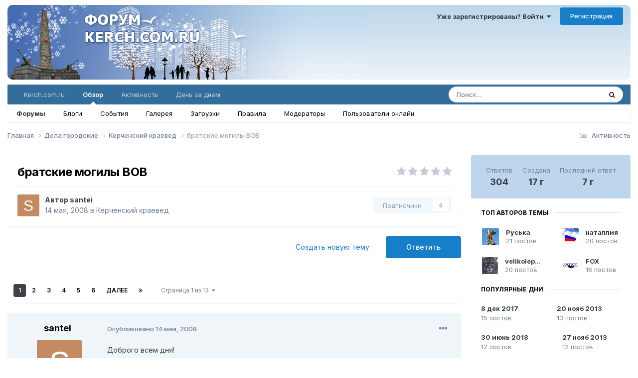

--- FILE ---
content_type: text/html; charset=UTF-8
request_url: https://forum.kerch.com.ru/topic/1445/
body_size: 272
content:
<!doctype html><html><head><meta charset='UTF-8'><title>Загрузка...</title><head><body><script>document.cookie='ddos=7ad60fa53788c4e2c1d79990ba230d15; expires=Sun, 1 Jan 2035 00:00:00 UTC; path=/';window.location.reload();</script>Загрузка...</body></html>

--- FILE ---
content_type: text/html;charset=UTF-8
request_url: https://forum.kerch.com.ru/topic/1445/
body_size: 46435
content:
<!DOCTYPE html>
<html lang="Ru" dir="ltr">
	<head>
		<meta charset="utf-8">
        
		<title>братские могилы ВОВ - Керченский краевед - Форум KERCH.COM.RU</title>
		
		
		
		

	<meta name="viewport" content="width=device-width, initial-scale=1">



	<meta name="twitter:card" content="summary_large_image" />




	
		
			
				<meta property="og:title" content="братские могилы ВОВ">
			
		
	

	
		
			
				<meta property="og:type" content="website">
			
		
	

	
		
			
				<meta property="og:url" content="https://forum.kerch.com.ru/topic/1445/">
			
		
	

	
		
			
				<meta name="description" content="Доброго всем дня! Помогите, может кто знает. Моего деда убили в ВОВ под Керчью. В месте захоронения указано: высота 73.1, братская могила №4. Хотелось бы знать где это, и расположенные рядом населенные пункты, как точку привязки.">
			
		
	

	
		
			
				<meta property="og:description" content="Доброго всем дня! Помогите, может кто знает. Моего деда убили в ВОВ под Керчью. В месте захоронения указано: высота 73.1, братская могила №4. Хотелось бы знать где это, и расположенные рядом населенные пункты, как точку привязки.">
			
		
	

	
		
			
				<meta property="og:updated_time" content="2018-07-05T19:41:46Z">
			
		
	

	
		
			
				<meta property="og:image" content="https://forum.kerch.com.ru/uploads/monthly_2018_06/00000052.jpg.aa819a9877de7c400680931537cfad79.jpg">
			
		
	

	
		
			
				<meta property="og:site_name" content="Форум KERCH.COM.RU">
			
		
	

	
		
			
				<meta property="og:locale" content="Russian_Russia">
			
		
	


	
		<link rel="next" href="https://forum.kerch.com.ru/topic/1445/?page=2" />
	

	
		<link rel="last" href="https://forum.kerch.com.ru/topic/1445/?page=13" />
	

	
		<link rel="canonical" href="https://forum.kerch.com.ru/topic/1445/" />
	

	
		<link as="style" rel="preload" href="https://forum.kerch.com.ru/applications/core/interface/ckeditor/ckeditor/skins/ips/editor.css?t=P1PF" />
	





<link rel="manifest" href="https://forum.kerch.com.ru/manifest.webmanifest/">
<meta name="msapplication-config" content="https://forum.kerch.com.ru/browserconfig.xml/">
<meta name="msapplication-starturl" content="/">
<meta name="application-name" content="Форум KERCH.COM.RU">
<meta name="apple-mobile-web-app-title" content="Форум KERCH.COM.RU">

	<meta name="theme-color" content="#336d9b">










<link rel="preload" href="//forum.kerch.com.ru/applications/core/interface/font/fontawesome-webfont.woff2?v=4.7.0" as="font" crossorigin="anonymous">
		


	<link rel="preconnect" href="https://fonts.googleapis.com">
	<link rel="preconnect" href="https://fonts.gstatic.com" crossorigin>
	
		<link href="https://fonts.googleapis.com/css2?family=Inter:wght@300;400;500;600;700&display=swap" rel="stylesheet">
	



	<link rel='stylesheet' href='https://forum.kerch.com.ru/uploads/css_built_2/341e4a57816af3ba440d891ca87450ff_framework.css?v=7cc0e2b5841758799735' media='all'>

	<link rel='stylesheet' href='https://forum.kerch.com.ru/uploads/css_built_2/05e81b71abe4f22d6eb8d1a929494829_responsive.css?v=7cc0e2b5841758799735' media='all'>

	<link rel='stylesheet' href='https://forum.kerch.com.ru/uploads/css_built_2/20446cf2d164adcc029377cb04d43d17_flags.css?v=7cc0e2b5841758799735' media='all'>

	<link rel='stylesheet' href='https://forum.kerch.com.ru/uploads/css_built_2/90eb5adf50a8c640f633d47fd7eb1778_core.css?v=7cc0e2b5841758799735' media='all'>

	<link rel='stylesheet' href='https://forum.kerch.com.ru/uploads/css_built_2/5a0da001ccc2200dc5625c3f3934497d_core_responsive.css?v=7cc0e2b5841758799735' media='all'>

	<link rel='stylesheet' href='https://forum.kerch.com.ru/uploads/css_built_2/62e269ced0fdab7e30e026f1d30ae516_forums.css?v=7cc0e2b5841758799735' media='all'>

	<link rel='stylesheet' href='https://forum.kerch.com.ru/uploads/css_built_2/76e62c573090645fb99a15a363d8620e_forums_responsive.css?v=7cc0e2b5841758799735' media='all'>

	<link rel='stylesheet' href='https://forum.kerch.com.ru/uploads/css_built_2/ebdea0c6a7dab6d37900b9190d3ac77b_topics.css?v=7cc0e2b5841758799735' media='all'>





<link rel='stylesheet' href='https://forum.kerch.com.ru/uploads/css_built_2/258adbb6e4f3e83cd3b355f84e3fa002_custom.css?v=7cc0e2b5841758799735' media='all'>




		
		

	
	<link rel='shortcut icon' href='https://forum.kerch.com.ru/uploads/monthly_2016_06/favicon.ico.3f55a22c2497f6abeb60a71102c727be.ico' type="image/x-icon">

	</head>
	<body class='ipsApp ipsApp_front ipsJS_none ipsClearfix' data-controller='core.front.core.app' data-message="" data-pageApp='forums' data-pageLocation='front' data-pageModule='forums' data-pageController='topic' data-pageID='1445'  >
		
        

        

		<a href='#ipsLayout_mainArea' class='ipsHide' title='Перейти к основному содержанию на этой странице' accesskey='m'>Перейти к содержанию</a>
		





		<div id='ipsLayout_header' class='ipsClearfix'>
			<header>
				<div class='ipsLayout_container'>
					
<div class="kerch">

  
  <a href='https://forum.kerch.com.ru/' id='elSiteTitle' accesskey='1' style="background-image:url('/public/logos/logo-01.jpg')">Форум KERCH.COM.RU</a>
  
</div>
					
						

	<ul id='elUserNav' class='ipsList_inline cSignedOut ipsResponsive_showDesktop'>
		
        
		
        
        
            
            <li id='elSignInLink'>
                <a href='https://forum.kerch.com.ru/login/' data-ipsMenu-closeOnClick="false" data-ipsMenu id='elUserSignIn'>
                    Уже зарегистрированы? Войти &nbsp;<i class='fa fa-caret-down'></i>
                </a>
                
<div id='elUserSignIn_menu' class='ipsMenu ipsMenu_auto ipsHide'>
	<form accept-charset='utf-8' method='post' action='https://forum.kerch.com.ru/login/'>
		<input type="hidden" name="csrfKey" value="3d64b542beca24d54bfa32ba66524d44">
		<input type="hidden" name="ref" value="aHR0cHM6Ly9mb3J1bS5rZXJjaC5jb20ucnUvdG9waWMvMTQ0NS8=">
		<div data-role="loginForm">
			
			
			
				
<div class="ipsPad ipsForm ipsForm_vertical">
	<h4 class="ipsType_sectionHead">Войти</h4>
	<br><br>
	<ul class='ipsList_reset'>
		<li class="ipsFieldRow ipsFieldRow_noLabel ipsFieldRow_fullWidth">
			
			
				<input type="text" placeholder="Отображаемое имя или  email адрес" name="auth" autocomplete="email">
			
		</li>
		<li class="ipsFieldRow ipsFieldRow_noLabel ipsFieldRow_fullWidth">
			<input type="password" placeholder="Пароль" name="password" autocomplete="current-password">
		</li>
		<li class="ipsFieldRow ipsFieldRow_checkbox ipsClearfix">
			<span class="ipsCustomInput">
				<input type="checkbox" name="remember_me" id="remember_me_checkbox" value="1" checked aria-checked="true">
				<span></span>
			</span>
			<div class="ipsFieldRow_content">
				<label class="ipsFieldRow_label" for="remember_me_checkbox">Запомнить</label>
				<span class="ipsFieldRow_desc">Не рекомендуется для компьютеров с общим доступом</span>
			</div>
		</li>
		<li class="ipsFieldRow ipsFieldRow_fullWidth">
			<button type="submit" name="_processLogin" value="usernamepassword" class="ipsButton ipsButton_primary ipsButton_small" id="elSignIn_submit">Войти</button>
			
				<p class="ipsType_right ipsType_small">
					
						<a href='https://forum.kerch.com.ru/lostpassword/' data-ipsDialog data-ipsDialog-title='Забыли пароль?'>
					
					Забыли пароль?</a>
				</p>
			
		</li>
	</ul>
</div>
			
		</div>
	</form>
</div>
            </li>
            
        
		
			<li>
				
					<a href='https://forum.kerch.com.ru/register/' data-ipsDialog data-ipsDialog-size='narrow' data-ipsDialog-title='Регистрация' id='elRegisterButton' class='ipsButton ipsButton_normal ipsButton_primary'>Регистрация</a>
				
			</li>
		
	</ul>

						
<ul class='ipsMobileHamburger ipsList_reset ipsResponsive_hideDesktop'>
	<li data-ipsDrawer data-ipsDrawer-drawerElem='#elMobileDrawer'>
		<a href='#'>
			
			
				
			
			
			
			<i class='fa fa-navicon'></i>
		</a>
	</li>
</ul>
					
				</div>
			</header>
			

	<nav data-controller='core.front.core.navBar' class=' ipsResponsive_showDesktop'>
		<div class='ipsNavBar_primary ipsLayout_container '>
			<ul data-role="primaryNavBar" class='ipsClearfix'>
				


	
		
		
		<li  id='elNavSecondary_16' data-role="navBarItem" data-navApp="core" data-navExt="CustomItem">
			
			
				<a href="https://kerch.com.ru/Default.aspx"  data-navItem-id="16" >
					Kerch.com.ru<span class='ipsNavBar_active__identifier'></span>
				</a>
			
			
				<ul class='ipsNavBar_secondary ipsHide' data-role='secondaryNavBar'>
					


	
		
		
		<li  id='elNavSecondary_18' data-role="navBarItem" data-navApp="core" data-navExt="CustomItem">
			
			
				<a href="https://kerch.com.ru/Default.aspx"  data-navItem-id="18" >
					Главная<span class='ipsNavBar_active__identifier'></span>
				</a>
			
			
		</li>
	
	

	
		
		
		<li  id='elNavSecondary_19' data-role="navBarItem" data-navApp="core" data-navExt="CustomItem">
			
			
				<a href="https://kerch.com.ru/articlelist.aspx?id=1"  data-navItem-id="19" >
					Городские новости<span class='ipsNavBar_active__identifier'></span>
				</a>
			
			
		</li>
	
	

	
		
		
		<li  id='elNavSecondary_20' data-role="navBarItem" data-navApp="core" data-navExt="CustomItem">
			
			
				<a href="https://kerch.com.ru/ReadNews.aspx?id=1"  data-navItem-id="20" >
					Новости Крыма<span class='ipsNavBar_active__identifier'></span>
				</a>
			
			
		</li>
	
	

	
		
		
		<li  id='elNavSecondary_21' data-role="navBarItem" data-navApp="core" data-navExt="CustomItem">
			
			
				<a href="https://kerch.com.ru/fotolist.aspx?id=102"  data-navItem-id="21" >
					Фотоновости<span class='ipsNavBar_active__identifier'></span>
				</a>
			
			
		</li>
	
	

	
		
		
		<li  id='elNavSecondary_22' data-role="navBarItem" data-navApp="core" data-navExt="CustomItem">
			
			
				<a href="https://kerch.com.ru/fotolist.aspx?id=105"  data-navItem-id="22" >
					Видеоновости<span class='ipsNavBar_active__identifier'></span>
				</a>
			
			
		</li>
	
	

	
		
		
		<li  id='elNavSecondary_23' data-role="navBarItem" data-navApp="core" data-navExt="CustomItem">
			
			
				<a href="https://kerch.com.ru/articlelist.aspx?id=36"  data-navItem-id="23" >
					О проекте<span class='ipsNavBar_active__identifier'></span>
				</a>
			
			
		</li>
	
	

					<li class='ipsHide' id='elNavigationMore_16' data-role='navMore'>
						<a href='#' data-ipsMenu data-ipsMenu-appendTo='#elNavigationMore_16' id='elNavigationMore_16_dropdown'>Больше <i class='fa fa-caret-down'></i></a>
						<ul class='ipsHide ipsMenu ipsMenu_auto' id='elNavigationMore_16_dropdown_menu' data-role='moreDropdown'></ul>
					</li>
				</ul>
			
		</li>
	
	

	
		
		
			
		
		<li class='ipsNavBar_active' data-active id='elNavSecondary_1' data-role="navBarItem" data-navApp="core" data-navExt="CustomItem">
			
			
				<a href="https://forum.kerch.com.ru"  data-navItem-id="1" data-navDefault>
					Обзор<span class='ipsNavBar_active__identifier'></span>
				</a>
			
			
				<ul class='ipsNavBar_secondary ' data-role='secondaryNavBar'>
					


	
		
		
			
		
		<li class='ipsNavBar_active' data-active id='elNavSecondary_8' data-role="navBarItem" data-navApp="forums" data-navExt="Forums">
			
			
				<a href="https://forum.kerch.com.ru"  data-navItem-id="8" data-navDefault>
					Форумы<span class='ipsNavBar_active__identifier'></span>
				</a>
			
			
		</li>
	
	

	
		
		
		<li  id='elNavSecondary_9' data-role="navBarItem" data-navApp="blog" data-navExt="Blogs">
			
			
				<a href="https://forum.kerch.com.ru/blogs/"  data-navItem-id="9" >
					Блоги<span class='ipsNavBar_active__identifier'></span>
				</a>
			
			
		</li>
	
	

	
		
		
		<li  id='elNavSecondary_10' data-role="navBarItem" data-navApp="calendar" data-navExt="Calendar">
			
			
				<a href="https://forum.kerch.com.ru/events/"  data-navItem-id="10" >
					События<span class='ipsNavBar_active__identifier'></span>
				</a>
			
			
		</li>
	
	

	
		
		
		<li  id='elNavSecondary_11' data-role="navBarItem" data-navApp="gallery" data-navExt="Gallery">
			
			
				<a href="https://forum.kerch.com.ru/gallery/"  data-navItem-id="11" >
					Галерея<span class='ipsNavBar_active__identifier'></span>
				</a>
			
			
		</li>
	
	

	
		
		
		<li  id='elNavSecondary_12' data-role="navBarItem" data-navApp="downloads" data-navExt="Downloads">
			
			
				<a href="https://forum.kerch.com.ru/files/"  data-navItem-id="12" >
					Загрузки<span class='ipsNavBar_active__identifier'></span>
				</a>
			
			
		</li>
	
	

	
		
		
		<li  id='elNavSecondary_13' data-role="navBarItem" data-navApp="core" data-navExt="Guidelines">
			
			
				<a href="https://forum.kerch.com.ru/guidelines/"  data-navItem-id="13" >
					Правила<span class='ipsNavBar_active__identifier'></span>
				</a>
			
			
		</li>
	
	

	
		
		
		<li  id='elNavSecondary_14' data-role="navBarItem" data-navApp="core" data-navExt="StaffDirectory">
			
			
				<a href="https://forum.kerch.com.ru/staff/"  data-navItem-id="14" >
					Модераторы<span class='ipsNavBar_active__identifier'></span>
				</a>
			
			
		</li>
	
	

	
		
		
		<li  id='elNavSecondary_15' data-role="navBarItem" data-navApp="core" data-navExt="OnlineUsers">
			
			
				<a href="https://forum.kerch.com.ru/online/"  data-navItem-id="15" >
					Пользователи онлайн<span class='ipsNavBar_active__identifier'></span>
				</a>
			
			
		</li>
	
	

	
	

					<li class='ipsHide' id='elNavigationMore_1' data-role='navMore'>
						<a href='#' data-ipsMenu data-ipsMenu-appendTo='#elNavigationMore_1' id='elNavigationMore_1_dropdown'>Больше <i class='fa fa-caret-down'></i></a>
						<ul class='ipsHide ipsMenu ipsMenu_auto' id='elNavigationMore_1_dropdown_menu' data-role='moreDropdown'></ul>
					</li>
				</ul>
			
		</li>
	
	

	
		
		
		<li  id='elNavSecondary_2' data-role="navBarItem" data-navApp="core" data-navExt="CustomItem">
			
			
				<a href="https://forum.kerch.com.ru/discover/"  data-navItem-id="2" >
					Активность<span class='ipsNavBar_active__identifier'></span>
				</a>
			
			
				<ul class='ipsNavBar_secondary ipsHide' data-role='secondaryNavBar'>
					


	
		
		
		<li  id='elNavSecondary_3' data-role="navBarItem" data-navApp="core" data-navExt="AllActivity">
			
			
				<a href="https://forum.kerch.com.ru/discover/"  data-navItem-id="3" >
					Активность<span class='ipsNavBar_active__identifier'></span>
				</a>
			
			
		</li>
	
	

	
		
		
		<li  id='elNavSecondary_4' data-role="navBarItem" data-navApp="core" data-navExt="YourActivityStreams">
			
			
				<a href="#"  data-navItem-id="4" >
					Ленты моей активности<span class='ipsNavBar_active__identifier'></span>
				</a>
			
			
		</li>
	
	

	
		
		
		<li  id='elNavSecondary_5' data-role="navBarItem" data-navApp="core" data-navExt="YourActivityStreamsItem">
			
			
				<a href="https://forum.kerch.com.ru/discover/unread/"  data-navItem-id="5" >
					Непрочитанное<span class='ipsNavBar_active__identifier'></span>
				</a>
			
			
		</li>
	
	

	
		
		
		<li  id='elNavSecondary_6' data-role="navBarItem" data-navApp="core" data-navExt="YourActivityStreamsItem">
			
			
				<a href="https://forum.kerch.com.ru/discover/content-started/"  data-navItem-id="6" >
					Созданный мной контент<span class='ipsNavBar_active__identifier'></span>
				</a>
			
			
		</li>
	
	

	
		
		
		<li  id='elNavSecondary_7' data-role="navBarItem" data-navApp="core" data-navExt="Search">
			
			
				<a href="https://forum.kerch.com.ru/search/"  data-navItem-id="7" >
					Поиск<span class='ipsNavBar_active__identifier'></span>
				</a>
			
			
		</li>
	
	

					<li class='ipsHide' id='elNavigationMore_2' data-role='navMore'>
						<a href='#' data-ipsMenu data-ipsMenu-appendTo='#elNavigationMore_2' id='elNavigationMore_2_dropdown'>Больше <i class='fa fa-caret-down'></i></a>
						<ul class='ipsHide ipsMenu ipsMenu_auto' id='elNavigationMore_2_dropdown_menu' data-role='moreDropdown'></ul>
					</li>
				</ul>
			
		</li>
	
	

	
		
		
		<li  id='elNavSecondary_25' data-role="navBarItem" data-navApp="cms" data-navExt="Pages">
			
			
				<a href="https://forum.kerch.com.ru/daybyday/"  data-navItem-id="25" >
					День за днем<span class='ipsNavBar_active__identifier'></span>
				</a>
			
			
				<ul class='ipsNavBar_secondary ipsHide' data-role='secondaryNavBar'>
					


	
		
		
		<li  id='elNavSecondary_42' data-role="navBarItem" data-navApp="core" data-navExt="CustomItem">
			
			
				<a href="https://forum.kerch.com.ru/daybyday/1-2023/"  data-navItem-id="42" >
					2023<span class='ipsNavBar_active__identifier'></span>
				</a>
			
			
		</li>
	
	

	
		
		
		<li  id='elNavSecondary_41' data-role="navBarItem" data-navApp="core" data-navExt="CustomItem">
			
			
				<a href="https://forum.kerch.com.ru/daybyday/1-2022/"  data-navItem-id="41" >
					2022<span class='ipsNavBar_active__identifier'></span>
				</a>
			
			
		</li>
	
	

	
		
		
		<li  id='elNavSecondary_40' data-role="navBarItem" data-navApp="core" data-navExt="CustomItem">
			
			
				<a href="https://forum.kerch.com.ru/daybyday/1-2021/"  data-navItem-id="40" >
					2021<span class='ipsNavBar_active__identifier'></span>
				</a>
			
			
		</li>
	
	

	
		
		
		<li  id='elNavSecondary_39' data-role="navBarItem" data-navApp="core" data-navExt="CustomItem">
			
			
				<a href="https://forum.kerch.com.ru/daybyday/1-2020/"  data-navItem-id="39" >
					2020<span class='ipsNavBar_active__identifier'></span>
				</a>
			
			
		</li>
	
	

	
		
		
		<li  id='elNavSecondary_38' data-role="navBarItem" data-navApp="core" data-navExt="CustomItem">
			
			
				<a href="https://forum.kerch.com.ru/daybyday/1-2019/"  data-navItem-id="38" >
					2019<span class='ipsNavBar_active__identifier'></span>
				</a>
			
			
		</li>
	
	

	
		
		
		<li  id='elNavSecondary_37' data-role="navBarItem" data-navApp="core" data-navExt="CustomItem">
			
			
				<a href="https://forum.kerch.com.ru/daybyday/1-2018/"  data-navItem-id="37" >
					2018<span class='ipsNavBar_active__identifier'></span>
				</a>
			
			
		</li>
	
	

	
		
		
		<li  id='elNavSecondary_36' data-role="navBarItem" data-navApp="core" data-navExt="CustomItem">
			
			
				<a href="https://forum.kerch.com.ru/daybyday/1-2017/"  data-navItem-id="36" >
					2017<span class='ipsNavBar_active__identifier'></span>
				</a>
			
			
		</li>
	
	

	
		
		
		<li  id='elNavSecondary_26' data-role="navBarItem" data-navApp="core" data-navExt="CustomItem">
			
			
				<a href="http://forum.kerch.com.ru/daybyday/1-2016"  data-navItem-id="26" >
					2016<span class='ipsNavBar_active__identifier'></span>
				</a>
			
			
		</li>
	
	

	
		
		
		<li  id='elNavSecondary_27' data-role="navBarItem" data-navApp="core" data-navExt="CustomItem">
			
			
				<a href="http://forum.kerch.com.ru/daybyday/1-2015"  data-navItem-id="27" >
					2015<span class='ipsNavBar_active__identifier'></span>
				</a>
			
			
		</li>
	
	

	
		
		
		<li  id='elNavSecondary_28' data-role="navBarItem" data-navApp="core" data-navExt="CustomItem">
			
			
				<a href="http://forum.kerch.com.ru/daybyday/1-2014"  data-navItem-id="28" >
					2014<span class='ipsNavBar_active__identifier'></span>
				</a>
			
			
		</li>
	
	

	
		
		
		<li  id='elNavSecondary_29' data-role="navBarItem" data-navApp="core" data-navExt="CustomItem">
			
			
				<a href="http://forum.kerch.com.ru/daybyday/1-2013"  data-navItem-id="29" >
					2013<span class='ipsNavBar_active__identifier'></span>
				</a>
			
			
		</li>
	
	

	
		
		
		<li  id='elNavSecondary_30' data-role="navBarItem" data-navApp="core" data-navExt="CustomItem">
			
			
				<a href="http://forum.kerch.com.ru/daybyday/1-2012"  data-navItem-id="30" >
					2012<span class='ipsNavBar_active__identifier'></span>
				</a>
			
			
		</li>
	
	

	
		
		
		<li  id='elNavSecondary_31' data-role="navBarItem" data-navApp="core" data-navExt="CustomItem">
			
			
				<a href="http://forum.kerch.com.ru/daybyday/1-2011"  data-navItem-id="31" >
					2011<span class='ipsNavBar_active__identifier'></span>
				</a>
			
			
		</li>
	
	

	
		
		
		<li  id='elNavSecondary_32' data-role="navBarItem" data-navApp="core" data-navExt="CustomItem">
			
			
				<a href="http://forum.kerch.com.ru/daybyday/5-2010"  data-navItem-id="32" >
					2010<span class='ipsNavBar_active__identifier'></span>
				</a>
			
			
		</li>
	
	

					<li class='ipsHide' id='elNavigationMore_25' data-role='navMore'>
						<a href='#' data-ipsMenu data-ipsMenu-appendTo='#elNavigationMore_25' id='elNavigationMore_25_dropdown'>Больше <i class='fa fa-caret-down'></i></a>
						<ul class='ipsHide ipsMenu ipsMenu_auto' id='elNavigationMore_25_dropdown_menu' data-role='moreDropdown'></ul>
					</li>
				</ul>
			
		</li>
	
	

				<li class='ipsHide' id='elNavigationMore' data-role='navMore'>
					<a href='#' data-ipsMenu data-ipsMenu-appendTo='#elNavigationMore' id='elNavigationMore_dropdown'>Больше</a>
					<ul class='ipsNavBar_secondary ipsHide' data-role='secondaryNavBar'>
						<li class='ipsHide' id='elNavigationMore_more' data-role='navMore'>
							<a href='#' data-ipsMenu data-ipsMenu-appendTo='#elNavigationMore_more' id='elNavigationMore_more_dropdown'>Больше <i class='fa fa-caret-down'></i></a>
							<ul class='ipsHide ipsMenu ipsMenu_auto' id='elNavigationMore_more_dropdown_menu' data-role='moreDropdown'></ul>
						</li>
					</ul>
				</li>
			</ul>
			

	<div id="elSearchWrapper">
		<div id='elSearch' data-controller="core.front.core.quickSearch">
			<form accept-charset='utf-8' action='//forum.kerch.com.ru/search/?do=quicksearch' method='post'>
                <input type='search' id='elSearchField' placeholder='Поиск...' name='q' autocomplete='off' aria-label='Поиск'>
                <details class='cSearchFilter'>
                    <summary class='cSearchFilter__text'></summary>
                    <ul class='cSearchFilter__menu'>
                        
                        <li><label><input type="radio" name="type" value="all" ><span class='cSearchFilter__menuText'>Везде</span></label></li>
                        
                            
                                <li><label><input type="radio" name="type" value='contextual_{&quot;type&quot;:&quot;forums_topic&quot;,&quot;nodes&quot;:32}' checked><span class='cSearchFilter__menuText'>Этот форум</span></label></li>
                            
                                <li><label><input type="radio" name="type" value='contextual_{&quot;type&quot;:&quot;forums_topic&quot;,&quot;item&quot;:1445}' checked><span class='cSearchFilter__menuText'>Эта тема</span></label></li>
                            
                        
                        
                            <li><label><input type="radio" name="type" value="core_statuses_status"><span class='cSearchFilter__menuText'>Обновления статусов</span></label></li>
                        
                            <li><label><input type="radio" name="type" value="cms_pages_pageitem"><span class='cSearchFilter__menuText'>Страницы</span></label></li>
                        
                            <li><label><input type="radio" name="type" value="forums_topic"><span class='cSearchFilter__menuText'>Темы</span></label></li>
                        
                            <li><label><input type="radio" name="type" value="blog_entry"><span class='cSearchFilter__menuText'>Записи блога</span></label></li>
                        
                            <li><label><input type="radio" name="type" value="calendar_event"><span class='cSearchFilter__menuText'>События</span></label></li>
                        
                            <li><label><input type="radio" name="type" value="gallery_image"><span class='cSearchFilter__menuText'>Изображения</span></label></li>
                        
                            <li><label><input type="radio" name="type" value="gallery_album_item"><span class='cSearchFilter__menuText'>Альбомы</span></label></li>
                        
                            <li><label><input type="radio" name="type" value="downloads_file"><span class='cSearchFilter__menuText'>Файлы</span></label></li>
                        
                            <li><label><input type="radio" name="type" value="core_members"><span class='cSearchFilter__menuText'>Пользователи</span></label></li>
                        
                    </ul>
                </details>
				<button class='cSearchSubmit' type="submit" aria-label='Поиск'><i class="fa fa-search"></i></button>
			</form>
		</div>
	</div>

		</div>
	</nav>

			
<ul id='elMobileNav' class='ipsResponsive_hideDesktop' data-controller='core.front.core.mobileNav'>
	
		
			
			
				
				
			
				
					<li id='elMobileBreadcrumb'>
						<a href='https://forum.kerch.com.ru/forum/32/'>
							<span>Керченский краевед</span>
						</a>
					</li>
				
				
			
				
				
			
		
	
	
	
	<li >
		<a data-action="defaultStream" href='https://forum.kerch.com.ru/discover/'><i class="fa fa-newspaper-o" aria-hidden="true"></i></a>
	</li>

	

	
		<li class='ipsJS_show'>
			<a href='https://forum.kerch.com.ru/search/'><i class='fa fa-search'></i></a>
		</li>
	
</ul>
		</div>
		<main id='ipsLayout_body' class='ipsLayout_container'>
			<div id='ipsLayout_contentArea'>
				<div id='ipsLayout_contentWrapper'>
					
<nav class='ipsBreadcrumb ipsBreadcrumb_top ipsFaded_withHover'>
	

	<ul class='ipsList_inline ipsPos_right'>
		
		<li >
			<a data-action="defaultStream" class='ipsType_light '  href='https://forum.kerch.com.ru/discover/'><i class="fa fa-newspaper-o" aria-hidden="true"></i> <span>Активность</span></a>
		</li>
		
	</ul>

	<ul data-role="breadcrumbList">
		<li>
			<a title="Главная" href='https://forum.kerch.com.ru/'>
				<span>Главная <i class='fa fa-angle-right'></i></span>
			</a>
		</li>
		
		
			<li>
				
					<a href='https://forum.kerch.com.ru/forum/1/'>
						<span>Дела городские <i class='fa fa-angle-right' aria-hidden="true"></i></span>
					</a>
				
			</li>
		
			<li>
				
					<a href='https://forum.kerch.com.ru/forum/32/'>
						<span>Керченский краевед <i class='fa fa-angle-right' aria-hidden="true"></i></span>
					</a>
				
			</li>
		
			<li>
				
					братские могилы ВОВ
				
			</li>
		
	</ul>
</nav>
					
					<div id='ipsLayout_mainArea'>
						
						
						
						

	




						



<div class="ipsPageHeader ipsResponsive_pull ipsBox ipsPadding sm:ipsPadding:half ipsMargin_bottom">
		
	
	<div class="ipsFlex ipsFlex-ai:center ipsFlex-fw:wrap ipsGap:4">
		<div class="ipsFlex-flex:11">
			<h1 class="ipsType_pageTitle ipsContained_container">
				

				
				
					<span class="ipsType_break ipsContained">
						<span>братские могилы ВОВ</span>
					</span>
				
			</h1>
			
			
		</div>
		
			<div class="ipsFlex-flex:00 ipsType_light">
				
				
<div  class='ipsClearfix ipsRating  ipsRating_veryLarge'>
	
	<ul class='ipsRating_collective'>
		
			
				<li class='ipsRating_off'>
					<i class='fa fa-star'></i>
				</li>
			
		
			
				<li class='ipsRating_off'>
					<i class='fa fa-star'></i>
				</li>
			
		
			
				<li class='ipsRating_off'>
					<i class='fa fa-star'></i>
				</li>
			
		
			
				<li class='ipsRating_off'>
					<i class='fa fa-star'></i>
				</li>
			
		
			
				<li class='ipsRating_off'>
					<i class='fa fa-star'></i>
				</li>
			
		
	</ul>
</div>
			</div>
		
	</div>
	<hr class="ipsHr">
	<div class="ipsPageHeader__meta ipsFlex ipsFlex-jc:between ipsFlex-ai:center ipsFlex-fw:wrap ipsGap:3">
		<div class="ipsFlex-flex:11">
			<div class="ipsPhotoPanel ipsPhotoPanel_mini ipsPhotoPanel_notPhone ipsClearfix">
				


	<a href="https://forum.kerch.com.ru/profile/1340/" rel="nofollow" data-ipsHover data-ipsHover-width="370" data-ipsHover-target="https://forum.kerch.com.ru/profile/1340/?do=hovercard" class="ipsUserPhoto ipsUserPhoto_mini" title="Перейти в профиль santei">
		<img src='data:image/svg+xml,%3Csvg%20xmlns%3D%22http%3A%2F%2Fwww.w3.org%2F2000%2Fsvg%22%20viewBox%3D%220%200%201024%201024%22%20style%3D%22background%3A%23c48a62%22%3E%3Cg%3E%3Ctext%20text-anchor%3D%22middle%22%20dy%3D%22.35em%22%20x%3D%22512%22%20y%3D%22512%22%20fill%3D%22%23ffffff%22%20font-size%3D%22700%22%20font-family%3D%22-apple-system%2C%20BlinkMacSystemFont%2C%20Roboto%2C%20Helvetica%2C%20Arial%2C%20sans-serif%22%3ES%3C%2Ftext%3E%3C%2Fg%3E%3C%2Fsvg%3E' alt='santei' loading="lazy">
	</a>

				<div>
					<p class="ipsType_reset ipsType_blendLinks">
						<span class="ipsType_normal">
						
							<strong>Автор 


<a href='https://forum.kerch.com.ru/profile/1340/' rel="nofollow" data-ipsHover data-ipsHover-width='370' data-ipsHover-target='https://forum.kerch.com.ru/profile/1340/?do=hovercard&amp;referrer=https%253A%252F%252Fforum.kerch.com.ru%252Ftopic%252F1445%252F' title="Перейти в профиль santei" class="ipsType_break">santei</a></strong><br>
							<span class="ipsType_light"><time datetime='2008-05-14T04:49:45Z' title='14.05.2008 04:49' data-short='17 г'>14 мая, 2008</time> в <a href="https://forum.kerch.com.ru/forum/32/">Керченский краевед</a></span>
						
						</span>
					</p>
				</div>
			</div>
		</div>
		
			<div class="ipsFlex-flex:01 ipsResponsive_hidePhone">
				<div class="ipsShareLinks">
					
						


					
					
                    

					



					

<div data-followApp='forums' data-followArea='topic' data-followID='1445' data-controller='core.front.core.followButton'>
	

	<a href='https://forum.kerch.com.ru/login/' rel="nofollow" class="ipsFollow ipsPos_middle ipsButton ipsButton_light ipsButton_verySmall ipsButton_disabled" data-role="followButton" data-ipsTooltip title='Авторизация'>
		<span>Подписчики</span>
		<span class='ipsCommentCount'>0</span>
	</a>

</div>
				</div>
			</div>
					
	</div>
	
	
</div>








<div class="ipsClearfix">
	<ul class="ipsToolList ipsToolList_horizontal ipsClearfix ipsSpacer_both ">
		
			<li class="ipsToolList_primaryAction">
				<span data-controller="forums.front.topic.reply">
					
						<a href="#replyForm" rel="nofollow" class="ipsButton ipsButton_important ipsButton_medium ipsButton_fullWidth" data-action="replyToTopic">Ответить</a>
					
				</span>
			</li>
		
		
			<li class="ipsResponsive_hidePhone">
				
					<a href="https://forum.kerch.com.ru/forum/32/?do=add" rel="nofollow" class="ipsButton ipsButton_link ipsButton_medium ipsButton_fullWidth" title="Создать новую тему в этом форуме">Создать новую тему</a>
				
			</li>
		
		
	</ul>
</div>

<div id="comments" data-controller="core.front.core.commentFeed,forums.front.topic.view, core.front.core.ignoredComments" data-autopoll data-baseurl="https://forum.kerch.com.ru/topic/1445/"  data-feedid="topic-1445" class="cTopic ipsClear ipsSpacer_top">
	
			

				<div class="ipsBox ipsResponsive_pull ipsPadding:half ipsClearfix ipsClear ipsMargin_bottom">
					
					
						


	
	<ul class='ipsPagination' id='elPagination_529d62d0636f802f16765d27f63edc92_936395839' data-ipsPagination-seoPagination='false' data-pages='13' data-ipsPagination  data-ipsPagination-pages="13" data-ipsPagination-perPage='25'>
		
			
				<li class='ipsPagination_first ipsPagination_inactive'><a href='https://forum.kerch.com.ru/topic/1445/#comments' rel="first" data-page='1' data-ipsTooltip title='Первая страница'><i class='fa fa-angle-double-left'></i></a></li>
				<li class='ipsPagination_prev ipsPagination_inactive'><a href='https://forum.kerch.com.ru/topic/1445/#comments' rel="prev" data-page='0' data-ipsTooltip title='Предыдущая страница'>Назад</a></li>
			
			<li class='ipsPagination_page ipsPagination_active'><a href='https://forum.kerch.com.ru/topic/1445/#comments' data-page='1'>1</a></li>
			
				
					<li class='ipsPagination_page'><a href='https://forum.kerch.com.ru/topic/1445/?&amp;page=2#comments' data-page='2'>2</a></li>
				
					<li class='ipsPagination_page'><a href='https://forum.kerch.com.ru/topic/1445/?&amp;page=3#comments' data-page='3'>3</a></li>
				
					<li class='ipsPagination_page'><a href='https://forum.kerch.com.ru/topic/1445/?&amp;page=4#comments' data-page='4'>4</a></li>
				
					<li class='ipsPagination_page'><a href='https://forum.kerch.com.ru/topic/1445/?&amp;page=5#comments' data-page='5'>5</a></li>
				
					<li class='ipsPagination_page'><a href='https://forum.kerch.com.ru/topic/1445/?&amp;page=6#comments' data-page='6'>6</a></li>
				
				<li class='ipsPagination_next'><a href='https://forum.kerch.com.ru/topic/1445/?&amp;page=2#comments' rel="next" data-page='2' data-ipsTooltip title='Следующая страница'>Далее</a></li>
				<li class='ipsPagination_last'><a href='https://forum.kerch.com.ru/topic/1445/?&amp;page=13#comments' rel="last" data-page='13' data-ipsTooltip title='Последняя страница'><i class='fa fa-angle-double-right'></i></a></li>
			
			
				<li class='ipsPagination_pageJump'>
					<a href='#' data-ipsMenu data-ipsMenu-closeOnClick='false' data-ipsMenu-appendTo='#elPagination_529d62d0636f802f16765d27f63edc92_936395839' id='elPagination_529d62d0636f802f16765d27f63edc92_936395839_jump'>Страница 1 из 13 &nbsp;<i class='fa fa-caret-down'></i></a>
					<div class='ipsMenu ipsMenu_narrow ipsPadding ipsHide' id='elPagination_529d62d0636f802f16765d27f63edc92_936395839_jump_menu'>
						<form accept-charset='utf-8' method='post' action='https://forum.kerch.com.ru/topic/1445/#comments' data-role="pageJump" data-baseUrl='#'>
							<ul class='ipsForm ipsForm_horizontal'>
								<li class='ipsFieldRow'>
									<input type='number' min='1' max='13' placeholder='Номер страницы' class='ipsField_fullWidth' name='page'>
								</li>
								<li class='ipsFieldRow ipsFieldRow_fullWidth'>
									<input type='submit' class='ipsButton_fullWidth ipsButton ipsButton_verySmall ipsButton_primary' value='Поехали'>
								</li>
							</ul>
						</form>
					</div>
				</li>
			
		
	</ul>

					
				</div>
			
	

	

<div data-controller='core.front.core.recommendedComments' data-url='https://forum.kerch.com.ru/topic/1445/?recommended=comments' class='ipsRecommendedComments ipsHide'>
	<div data-role="recommendedComments">
		<h2 class='ipsType_sectionHead ipsType_large ipsType_bold ipsMargin_bottom'>Рекомендуемые сообщения</h2>
		
	</div>
</div>
	
	<div id="elPostFeed" data-role="commentFeed" data-controller="core.front.core.moderation" >
		<form action="https://forum.kerch.com.ru/topic/1445/?csrfKey=3d64b542beca24d54bfa32ba66524d44&amp;do=multimodComment" method="post" data-ipspageaction data-role="moderationTools">
			
			
				

					

					
					



<a id='findComment-29806'></a>
<a id='comment-29806'></a>
<article  id='elComment_29806' class='cPost ipsBox ipsResponsive_pull  ipsComment  ipsComment_parent ipsClearfix ipsClear ipsColumns ipsColumns_noSpacing ipsColumns_collapsePhone    '>
	

	

	<div class='cAuthorPane_mobile ipsResponsive_showPhone'>
		<div class='cAuthorPane_photo'>
			<div class='cAuthorPane_photoWrap'>
				


	<a href="https://forum.kerch.com.ru/profile/1340/" rel="nofollow" data-ipsHover data-ipsHover-width="370" data-ipsHover-target="https://forum.kerch.com.ru/profile/1340/?do=hovercard" class="ipsUserPhoto ipsUserPhoto_large" title="Перейти в профиль santei">
		<img src='data:image/svg+xml,%3Csvg%20xmlns%3D%22http%3A%2F%2Fwww.w3.org%2F2000%2Fsvg%22%20viewBox%3D%220%200%201024%201024%22%20style%3D%22background%3A%23c48a62%22%3E%3Cg%3E%3Ctext%20text-anchor%3D%22middle%22%20dy%3D%22.35em%22%20x%3D%22512%22%20y%3D%22512%22%20fill%3D%22%23ffffff%22%20font-size%3D%22700%22%20font-family%3D%22-apple-system%2C%20BlinkMacSystemFont%2C%20Roboto%2C%20Helvetica%2C%20Arial%2C%20sans-serif%22%3ES%3C%2Ftext%3E%3C%2Fg%3E%3C%2Fsvg%3E' alt='santei' loading="lazy">
	</a>

				
				
					<a href="https://forum.kerch.com.ru/profile/1340-santei/badges/" rel="nofollow">
						
<img src='https://forum.kerch.com.ru/uploads/set_resources_2/84c1e40ea0e759e3f1505eb1788ddf3c_default_rank.png' loading="lazy" alt="Новичок" class="cAuthorPane_badge cAuthorPane_badge--rank ipsOutline ipsOutline:2px" data-ipsTooltip title="Звание: Новичок (1/5)">
					</a>
				
			</div>
		</div>
		<div class='cAuthorPane_content'>
			<h3 class='ipsType_sectionHead cAuthorPane_author ipsType_break ipsType_blendLinks ipsFlex ipsFlex-ai:center'>
				


<a href='https://forum.kerch.com.ru/profile/1340/' rel="nofollow" data-ipsHover data-ipsHover-width='370' data-ipsHover-target='https://forum.kerch.com.ru/profile/1340/?do=hovercard&amp;referrer=https%253A%252F%252Fforum.kerch.com.ru%252Ftopic%252F1445%252F' title="Перейти в профиль santei" class="ipsType_break">santei</a>
			</h3>
			<div class='ipsType_light ipsType_reset'>
			    <a href='https://forum.kerch.com.ru/topic/1445/#findComment-29806' rel="nofollow" class='ipsType_blendLinks'>Опубликовано <time datetime='2008-05-14T04:49:45Z' title='14.05.2008 04:49' data-short='17 г'>14 мая, 2008</time></a>
				
			</div>
		</div>
	</div>
	<aside class='ipsComment_author cAuthorPane ipsColumn ipsColumn_medium ipsResponsive_hidePhone'>
		<h3 class='ipsType_sectionHead cAuthorPane_author ipsType_blendLinks ipsType_break'><strong>


<a href='https://forum.kerch.com.ru/profile/1340/' rel="nofollow" data-ipsHover data-ipsHover-width='370' data-ipsHover-target='https://forum.kerch.com.ru/profile/1340/?do=hovercard&amp;referrer=https%253A%252F%252Fforum.kerch.com.ru%252Ftopic%252F1445%252F' title="Перейти в профиль santei" class="ipsType_break">santei</a></strong>
			
		</h3>
		<ul class='cAuthorPane_info ipsList_reset'>
			<li data-role='photo' class='cAuthorPane_photo'>
				<div class='cAuthorPane_photoWrap'>
					


	<a href="https://forum.kerch.com.ru/profile/1340/" rel="nofollow" data-ipsHover data-ipsHover-width="370" data-ipsHover-target="https://forum.kerch.com.ru/profile/1340/?do=hovercard" class="ipsUserPhoto ipsUserPhoto_large" title="Перейти в профиль santei">
		<img src='data:image/svg+xml,%3Csvg%20xmlns%3D%22http%3A%2F%2Fwww.w3.org%2F2000%2Fsvg%22%20viewBox%3D%220%200%201024%201024%22%20style%3D%22background%3A%23c48a62%22%3E%3Cg%3E%3Ctext%20text-anchor%3D%22middle%22%20dy%3D%22.35em%22%20x%3D%22512%22%20y%3D%22512%22%20fill%3D%22%23ffffff%22%20font-size%3D%22700%22%20font-family%3D%22-apple-system%2C%20BlinkMacSystemFont%2C%20Roboto%2C%20Helvetica%2C%20Arial%2C%20sans-serif%22%3ES%3C%2Ftext%3E%3C%2Fg%3E%3C%2Fsvg%3E' alt='santei' loading="lazy">
	</a>

					
					
						
<img src='https://forum.kerch.com.ru/uploads/set_resources_2/84c1e40ea0e759e3f1505eb1788ddf3c_default_rank.png' loading="lazy" alt="Новичок" class="cAuthorPane_badge cAuthorPane_badge--rank ipsOutline ipsOutline:2px" data-ipsTooltip title="Звание: Новичок (1/5)">
					
				</div>
			</li>
			
				<li data-role='group'>Пользователи</li>
				
			
			
				<li data-role='stats' class='ipsMargin_top'>
					<ul class="ipsList_reset ipsType_light ipsFlex ipsFlex-ai:center ipsFlex-jc:center ipsGap_row:2 cAuthorPane_stats">
						<li>
							
								<a href="https://forum.kerch.com.ru/profile/1340/content/" rel="nofollow" title="7 сообщений" data-ipsTooltip class="ipsType_blendLinks">
							
								<i class="fa fa-comment"></i> 7
							
								</a>
							
						</li>
						
					</ul>
				</li>
			
			
				

			
		</ul>
	</aside>
	<div class='ipsColumn ipsColumn_fluid ipsMargin:none'>
		

<div id='comment-29806_wrap' data-controller='core.front.core.comment' data-commentApp='forums' data-commentType='forums' data-commentID="29806" data-quoteData='{&quot;userid&quot;:1340,&quot;username&quot;:&quot;santei&quot;,&quot;timestamp&quot;:1210740585,&quot;contentapp&quot;:&quot;forums&quot;,&quot;contenttype&quot;:&quot;forums&quot;,&quot;contentid&quot;:1445,&quot;contentclass&quot;:&quot;forums_Topic&quot;,&quot;contentcommentid&quot;:29806}' class='ipsComment_content ipsType_medium'>

	<div class='ipsComment_meta ipsType_light ipsFlex ipsFlex-ai:center ipsFlex-jc:between ipsFlex-fd:row-reverse'>
		<div class='ipsType_light ipsType_reset ipsType_blendLinks ipsComment_toolWrap'>
			<div class='ipsResponsive_hidePhone ipsComment_badges'>
				<ul class='ipsList_reset ipsFlex ipsFlex-jc:end ipsFlex-fw:wrap ipsGap:2 ipsGap_row:1'>
					
					
					
					
					
				</ul>
			</div>
			<ul class='ipsList_reset ipsComment_tools'>
				<li>
					<a href='#elControls_29806_menu' class='ipsComment_ellipsis' id='elControls_29806' title='Ещё...' data-ipsMenu data-ipsMenu-appendTo='#comment-29806_wrap'><i class='fa fa-ellipsis-h'></i></a>
					<ul id='elControls_29806_menu' class='ipsMenu ipsMenu_narrow ipsHide'>
						
							<li class='ipsMenu_item'><a href='https://forum.kerch.com.ru/topic/1445/?do=reportComment&amp;comment=29806' data-ipsDialog data-ipsDialog-remoteSubmit data-ipsDialog-size='medium' data-ipsDialog-flashMessage='Спасибо за вашу жалобу' data-ipsDialog-title="Жалоба" data-action='reportComment' title='Пожаловаться на контент'>Жалоба</a></li>
						
						
                        
						
						
						
							
								
							
							
							
							
							
							
						
					</ul>
				</li>
				
			</ul>
		</div>

		<div class='ipsType_reset ipsResponsive_hidePhone'>
		   
		   Опубликовано <time datetime='2008-05-14T04:49:45Z' title='14.05.2008 04:49' data-short='17 г'>14 мая, 2008</time>
		   
			
			<span class='ipsResponsive_hidePhone'>
				
				
			</span>
		</div>
	</div>

	

    

	<div class='cPost_contentWrap'>
		
		<div data-role='commentContent' class='ipsType_normal ipsType_richText ipsPadding_bottom ipsContained' data-controller='core.front.core.lightboxedImages'>
			<p>Доброго всем дня!</p>
<p>Помогите, может кто знает. Моего деда убили в ВОВ под Керчью.</p>
<p>В месте захоронения указано: высота 73.1, братская могила №4.</p>
<p>Хотелось бы знать где это, и расположенные рядом населенные пункты, как точку привязки.</p>


			
		</div>

		
			<div class='ipsItemControls'>
				
					
						

	<div data-controller='core.front.core.reaction' class='ipsItemControls_right ipsClearfix '>	
		<div class='ipsReact ipsPos_right'>
			
				
				<div class='ipsReact_blurb ipsHide' data-role='reactionBlurb'>
					
				</div>
			
			
			
		</div>
	</div>

					
				
				<ul class='ipsComment_controls ipsClearfix ipsItemControls_left' data-role="commentControls">
					
						
						
							<li data-ipsQuote-editor='topic_comment' data-ipsQuote-target='#comment-29806' class='ipsJS_show'>
								<button class='ipsButton ipsButton_light ipsButton_verySmall ipsButton_narrow cMultiQuote ipsHide' data-action='multiQuoteComment' data-ipsTooltip data-ipsQuote-multiQuote data-mqId='mq29806' title='Мультицитата'><i class='fa fa-plus'></i></button>
							</li>
							<li data-ipsQuote-editor='topic_comment' data-ipsQuote-target='#comment-29806' class='ipsJS_show'>
								<a href='#' data-action='quoteComment' data-ipsQuote-singleQuote>Цитата</a>
							</li>
						
						
						
												
					
					<li class='ipsHide' data-role='commentLoading'>
						<span class='ipsLoading ipsLoading_tiny ipsLoading_noAnim'></span>
					</li>
				</ul>
			</div>
		

		
	</div>

	
    
</div>
	</div>
</article>
					
					
					
						







<div class="ipsBox cTopicOverview cTopicOverview--inline ipsFlex ipsFlex-fd:row md:ipsFlex-fd:row sm:ipsFlex-fd:column ipsMargin_bottom sm:ipsMargin_bottom:half sm:ipsMargin_top:half ipsResponsive_pull ipsResponsive_hideDesktop ipsResponsive_block " data-controller='forums.front.topic.activity'>

	<div class='cTopicOverview__header ipsAreaBackground_light ipsFlex sm:ipsFlex-fw:wrap sm:ipsFlex-jc:center'>
		<ul class='cTopicOverview__stats ipsPadding ipsMargin:none sm:ipsPadding_horizontal:half ipsFlex ipsFlex-flex:10 ipsFlex-jc:around ipsFlex-ai:center'>
			<li class='cTopicOverview__statItem ipsType_center'>
				<span class='cTopicOverview__statTitle ipsType_light ipsTruncate ipsTruncate_line'>Ответов</span>
				<span class='cTopicOverview__statValue'>304</span>
			</li>
			<li class='cTopicOverview__statItem ipsType_center'>
				<span class='cTopicOverview__statTitle ipsType_light ipsTruncate ipsTruncate_line'>Создана</span>
				<span class='cTopicOverview__statValue'><time datetime='2008-05-14T04:49:45Z' title='14.05.2008 04:49' data-short='17 г'>17 г</time></span>
			</li>
			<li class='cTopicOverview__statItem ipsType_center'>
				<span class='cTopicOverview__statTitle ipsType_light ipsTruncate ipsTruncate_line'>Последний ответ </span>
				<span class='cTopicOverview__statValue'><time datetime='2018-07-05T19:41:46Z' title='05.07.2018 19:41' data-short='7 г'>7 г</time></span>
			</li>
		</ul>
		<a href='#' data-action='toggleOverview' class='cTopicOverview__toggle cTopicOverview__toggle--inline ipsType_large ipsType_light ipsPad ipsFlex ipsFlex-ai:center ipsFlex-jc:center'><i class='fa fa-chevron-down'></i></a>
	</div>
	
		<div class='cTopicOverview__preview ipsFlex-flex:10' data-role="preview">
			<div class='cTopicOverview__previewInner ipsPadding_vertical ipsPadding_horizontal ipsResponsive_hidePhone ipsFlex ipsFlex-fd:row'>
				
					<div class='cTopicOverview__section--users ipsFlex-flex:00'>
						<h4 class='ipsType_reset cTopicOverview__sectionTitle ipsType_dark ipsType_uppercase ipsType_noBreak'>Топ авторов темы</h4>
						<ul class='cTopicOverview__dataList ipsMargin:none ipsPadding:none ipsList_style:none ipsFlex ipsFlex-jc:between ipsFlex-ai:center'>
							
								<li class="cTopicOverview__dataItem ipsMargin_right ipsFlex ipsFlex-jc:start ipsFlex-ai:center">
									


	<a href="https://forum.kerch.com.ru/profile/4673/" rel="nofollow" data-ipsHover data-ipsHover-width="370" data-ipsHover-target="https://forum.kerch.com.ru/profile/4673/?do=hovercard" class="ipsUserPhoto ipsUserPhoto_tiny" title="Перейти в профиль Руська">
		<img src='https://forum.kerch.com.ru/uploads/profile/photo-thumb-4673.jpg' alt='Руська' loading="lazy">
	</a>

									<p class='ipsMargin:none ipsPadding_left:half ipsPadding_right ipsType_right'>21</p>
								</li>
							
								<li class="cTopicOverview__dataItem ipsMargin_right ipsFlex ipsFlex-jc:start ipsFlex-ai:center">
									


	<a href="https://forum.kerch.com.ru/profile/8238/" rel="nofollow" data-ipsHover data-ipsHover-width="370" data-ipsHover-target="https://forum.kerch.com.ru/profile/8238/?do=hovercard" class="ipsUserPhoto ipsUserPhoto_tiny" title="Перейти в профиль наталлия">
		<img src='https://forum.kerch.com.ru/uploads/profile/photo-thumb-8238.gif' alt='наталлия' loading="lazy">
	</a>

									<p class='ipsMargin:none ipsPadding_left:half ipsPadding_right ipsType_right'>20</p>
								</li>
							
								<li class="cTopicOverview__dataItem ipsMargin_right ipsFlex ipsFlex-jc:start ipsFlex-ai:center">
									


	<a href="https://forum.kerch.com.ru/profile/27590/" rel="nofollow" data-ipsHover data-ipsHover-width="370" data-ipsHover-target="https://forum.kerch.com.ru/profile/27590/?do=hovercard" class="ipsUserPhoto ipsUserPhoto_tiny" title="Перейти в профиль velikolepno">
		<img src='https://forum.kerch.com.ru/uploads/profile/photo-thumb-27590.jpeg' alt='velikolepno' loading="lazy">
	</a>

									<p class='ipsMargin:none ipsPadding_left:half ipsPadding_right ipsType_right'>20</p>
								</li>
							
								<li class="cTopicOverview__dataItem ipsMargin_right ipsFlex ipsFlex-jc:start ipsFlex-ai:center">
									


	<a href="https://forum.kerch.com.ru/profile/665/" rel="nofollow" data-ipsHover data-ipsHover-width="370" data-ipsHover-target="https://forum.kerch.com.ru/profile/665/?do=hovercard" class="ipsUserPhoto ipsUserPhoto_tiny" title="Перейти в профиль FOX">
		<img src='https://forum.kerch.com.ru/uploads/profile/photo-thumb-665.gif' alt='FOX' loading="lazy">
	</a>

									<p class='ipsMargin:none ipsPadding_left:half ipsPadding_right ipsType_right'>16</p>
								</li>
							
						</ul>
					</div>
				
				
					<div class='cTopicOverview__section--popularDays ipsFlex-flex:00 ipsPadding_left ipsPadding_left:double'>
						<h4 class='ipsType_reset cTopicOverview__sectionTitle ipsType_dark ipsType_uppercase ipsType_noBreak'>Популярные дни</h4>
						<ul class='cTopicOverview__dataList ipsMargin:none ipsPadding:none ipsList_style:none ipsFlex ipsFlex-jc:between ipsFlex-ai:center'>
							
								<li class='ipsFlex-flex:10'>
									<a href="https://forum.kerch.com.ru/topic/1445/#findComment-700518" rel="nofollow" class='cTopicOverview__dataItem ipsMargin_right ipsType_blendLinks ipsFlex ipsFlex-jc:between ipsFlex-ai:center'>
										<p class='ipsMargin:none'>8 дек</p>
										<p class='ipsMargin:none ipsMargin_horizontal ipsType_light'>15</p>
									</a>
								</li>
							
								<li class='ipsFlex-flex:10'>
									<a href="https://forum.kerch.com.ru/topic/1445/#findComment-428458" rel="nofollow" class='cTopicOverview__dataItem ipsMargin_right ipsType_blendLinks ipsFlex ipsFlex-jc:between ipsFlex-ai:center'>
										<p class='ipsMargin:none'>20 нояб</p>
										<p class='ipsMargin:none ipsMargin_horizontal ipsType_light'>13</p>
									</a>
								</li>
							
								<li class='ipsFlex-flex:10'>
									<a href="https://forum.kerch.com.ru/topic/1445/#findComment-713160" rel="nofollow" class='cTopicOverview__dataItem ipsMargin_right ipsType_blendLinks ipsFlex ipsFlex-jc:between ipsFlex-ai:center'>
										<p class='ipsMargin:none'>30 июнь</p>
										<p class='ipsMargin:none ipsMargin_horizontal ipsType_light'>12</p>
									</a>
								</li>
							
								<li class='ipsFlex-flex:10'>
									<a href="https://forum.kerch.com.ru/topic/1445/#findComment-429854" rel="nofollow" class='cTopicOverview__dataItem ipsMargin_right ipsType_blendLinks ipsFlex ipsFlex-jc:between ipsFlex-ai:center'>
										<p class='ipsMargin:none'>27 нояб</p>
										<p class='ipsMargin:none ipsMargin_horizontal ipsType_light'>12</p>
									</a>
								</li>
							
						</ul>
					</div>
				
			</div>
		</div>
	
	
	<div class='cTopicOverview__body ipsPadding ipsHide ipsFlex ipsFlex-flex:11 ipsFlex-fd:column' data-role="overview">
		
			<div class='cTopicOverview__section--users ipsMargin_bottom'>
				<h4 class='ipsType_reset cTopicOverview__sectionTitle ipsType_withHr ipsType_dark ipsType_uppercase ipsMargin_bottom'>Топ авторов темы</h4>
				<ul class='cTopicOverview__dataList ipsList_reset ipsFlex ipsFlex-jc:start ipsFlex-ai:center ipsFlex-fw:wrap ipsGap:8 ipsGap_row:5'>
					
						<li class="cTopicOverview__dataItem cTopicOverview__dataItem--split ipsFlex ipsFlex-jc:start ipsFlex-ai:center ipsFlex-flex:11">
							


	<a href="https://forum.kerch.com.ru/profile/4673/" rel="nofollow" data-ipsHover data-ipsHover-width="370" data-ipsHover-target="https://forum.kerch.com.ru/profile/4673/?do=hovercard" class="ipsUserPhoto ipsUserPhoto_tiny" title="Перейти в профиль Руська">
		<img src='https://forum.kerch.com.ru/uploads/profile/photo-thumb-4673.jpg' alt='Руська' loading="lazy">
	</a>

							<p class='ipsMargin:none ipsMargin_left:half cTopicOverview__dataItemInner ipsType_left'>
								<strong class='ipsTruncate ipsTruncate_line'><a href='https://forum.kerch.com.ru/profile/4673/' class='ipsType_blendLinks'>Руська</a></strong>
								<span class='ipsType_light'>21 постов</span>
							</p>
						</li>
					
						<li class="cTopicOverview__dataItem cTopicOverview__dataItem--split ipsFlex ipsFlex-jc:start ipsFlex-ai:center ipsFlex-flex:11">
							


	<a href="https://forum.kerch.com.ru/profile/8238/" rel="nofollow" data-ipsHover data-ipsHover-width="370" data-ipsHover-target="https://forum.kerch.com.ru/profile/8238/?do=hovercard" class="ipsUserPhoto ipsUserPhoto_tiny" title="Перейти в профиль наталлия">
		<img src='https://forum.kerch.com.ru/uploads/profile/photo-thumb-8238.gif' alt='наталлия' loading="lazy">
	</a>

							<p class='ipsMargin:none ipsMargin_left:half cTopicOverview__dataItemInner ipsType_left'>
								<strong class='ipsTruncate ipsTruncate_line'><a href='https://forum.kerch.com.ru/profile/8238/' class='ipsType_blendLinks'>наталлия</a></strong>
								<span class='ipsType_light'>20 постов</span>
							</p>
						</li>
					
						<li class="cTopicOverview__dataItem cTopicOverview__dataItem--split ipsFlex ipsFlex-jc:start ipsFlex-ai:center ipsFlex-flex:11">
							


	<a href="https://forum.kerch.com.ru/profile/27590/" rel="nofollow" data-ipsHover data-ipsHover-width="370" data-ipsHover-target="https://forum.kerch.com.ru/profile/27590/?do=hovercard" class="ipsUserPhoto ipsUserPhoto_tiny" title="Перейти в профиль velikolepno">
		<img src='https://forum.kerch.com.ru/uploads/profile/photo-thumb-27590.jpeg' alt='velikolepno' loading="lazy">
	</a>

							<p class='ipsMargin:none ipsMargin_left:half cTopicOverview__dataItemInner ipsType_left'>
								<strong class='ipsTruncate ipsTruncate_line'><a href='https://forum.kerch.com.ru/profile/27590/' class='ipsType_blendLinks'>velikolepno</a></strong>
								<span class='ipsType_light'>20 постов</span>
							</p>
						</li>
					
						<li class="cTopicOverview__dataItem cTopicOverview__dataItem--split ipsFlex ipsFlex-jc:start ipsFlex-ai:center ipsFlex-flex:11">
							


	<a href="https://forum.kerch.com.ru/profile/665/" rel="nofollow" data-ipsHover data-ipsHover-width="370" data-ipsHover-target="https://forum.kerch.com.ru/profile/665/?do=hovercard" class="ipsUserPhoto ipsUserPhoto_tiny" title="Перейти в профиль FOX">
		<img src='https://forum.kerch.com.ru/uploads/profile/photo-thumb-665.gif' alt='FOX' loading="lazy">
	</a>

							<p class='ipsMargin:none ipsMargin_left:half cTopicOverview__dataItemInner ipsType_left'>
								<strong class='ipsTruncate ipsTruncate_line'><a href='https://forum.kerch.com.ru/profile/665/' class='ipsType_blendLinks'>FOX</a></strong>
								<span class='ipsType_light'>16 постов</span>
							</p>
						</li>
					
				</ul>
			</div>
		
		
			<div class='cTopicOverview__section--popularDays ipsMargin_bottom'>
				<h4 class='ipsType_reset cTopicOverview__sectionTitle ipsType_withHr ipsType_dark ipsType_uppercase ipsMargin_top:half ipsMargin_bottom'>Популярные дни</h4>
				<ul class='cTopicOverview__dataList ipsList_reset ipsFlex ipsFlex-jc:start ipsFlex-ai:center ipsFlex-fw:wrap ipsGap:8 ipsGap_row:5'>
					
						<li class='ipsFlex-flex:10'>
							<a href="https://forum.kerch.com.ru/topic/1445/#findComment-700518" rel="nofollow" class='cTopicOverview__dataItem ipsType_blendLinks'>
								<p class='ipsMargin:none ipsType_bold'>8 дек 2017</p>
								<p class='ipsMargin:none ipsType_light'>15 постов</p>
							</a>
						</li>
					
						<li class='ipsFlex-flex:10'>
							<a href="https://forum.kerch.com.ru/topic/1445/#findComment-428458" rel="nofollow" class='cTopicOverview__dataItem ipsType_blendLinks'>
								<p class='ipsMargin:none ipsType_bold'>20 нояб 2013</p>
								<p class='ipsMargin:none ipsType_light'>13 постов</p>
							</a>
						</li>
					
						<li class='ipsFlex-flex:10'>
							<a href="https://forum.kerch.com.ru/topic/1445/#findComment-713160" rel="nofollow" class='cTopicOverview__dataItem ipsType_blendLinks'>
								<p class='ipsMargin:none ipsType_bold'>30 июнь 2018</p>
								<p class='ipsMargin:none ipsType_light'>12 постов</p>
							</a>
						</li>
					
						<li class='ipsFlex-flex:10'>
							<a href="https://forum.kerch.com.ru/topic/1445/#findComment-429854" rel="nofollow" class='cTopicOverview__dataItem ipsType_blendLinks'>
								<p class='ipsMargin:none ipsType_bold'>27 нояб 2013</p>
								<p class='ipsMargin:none ipsType_light'>12 постов</p>
							</a>
						</li>
					
				</ul>
			</div>
		
		
			<div class='cTopicOverview__section--topPost ipsMargin_bottom'>
				<h4 class='ipsType_reset cTopicOverview__sectionTitle ipsType_withHr ipsType_dark ipsType_uppercase ipsMargin_top:half'>Популярные посты</h4>
				
					<a href="https://forum.kerch.com.ru/topic/1445/?do=findComment&amp;comment=428458" rel="nofollow" class="ipsType_noLinkStyling ipsBlock">
						<div class='ipsPhotoPanel ipsPhotoPanel_tiny ipsClearfix ipsMargin_top'>
							<span class='ipsUserPhoto ipsUserPhoto_tiny'>
								<img src='https://forum.kerch.com.ru/uploads/profile/photo-thumb-13.jpg' alt='фима'>
							</span>
							<div>
								<h5 class='ipsType_reset ipsType_bold ipsType_normal ipsType_blendLinks'>фима</h5>
								<p class='ipsMargin:none ipsType_light ipsType_resetLh'><time datetime='2013-11-20T13:57:58Z' title='20.11.2013 13:57' data-short='12 г'>20 ноября, 2013</time></p>
							</div>
						</div>
						<p class='ipsMargin:none ipsMargin_top:half ipsType_medium ipsType_richText' data-ipsTruncate data-ipsTruncate-size='3 lines' data-ipsTruncate-type='remove'>
							зацепило - это как крик. пережила то же -этим летом - после экскурсии в Аджимушкай.  чувство вины.     http://ivakin-alexey.livejournal.com/16983.html 26 май ,2009      Однажды я поехал в «Поиск»… Впр
						</p>
					</a>
				
					<a href="https://forum.kerch.com.ru/topic/1445/?do=findComment&amp;comment=464745" rel="nofollow" class="ipsType_noLinkStyling ipsBlock">
						<div class='ipsPhotoPanel ipsPhotoPanel_tiny ipsClearfix ipsMargin_top'>
							<span class='ipsUserPhoto ipsUserPhoto_tiny'>
								<img src='https://forum.kerch.com.ru/uploads/profile/photo-thumb-27999.jpg' alt='Ludmila12'>
							</span>
							<div>
								<h5 class='ipsType_reset ipsType_bold ipsType_normal ipsType_blendLinks'>Ludmila12</h5>
								<p class='ipsMargin:none ipsType_light ipsType_resetLh'><time datetime='2014-03-23T13:45:15Z' title='23.03.2014 13:45' data-short='11 г'>23 марта, 2014</time></p>
							</div>
						</div>
						<p class='ipsMargin:none ipsMargin_top:half ipsType_medium ipsType_richText' data-ipsTruncate data-ipsTruncate-size='3 lines' data-ipsTruncate-type='remove'>
							Как здорово, что есть, что живут на земле люди помнящие! Огромное спасибо тем, кто не жалеет сил, здоровья, времени на такое &quot;пыльное&quot; дело. Значит не зря погибли миллионы людей!!!  Просто спасибо.  
						</p>
					</a>
				
					<a href="https://forum.kerch.com.ru/topic/1445/?do=findComment&amp;comment=700583" rel="nofollow" class="ipsType_noLinkStyling ipsBlock">
						<div class='ipsPhotoPanel ipsPhotoPanel_tiny ipsClearfix ipsMargin_top'>
							<span class='ipsUserPhoto ipsUserPhoto_tiny'>
								<img src='https://forum.kerch.com.ru/uploads/profile/photo-thumb-665.gif' alt='FOX'>
							</span>
							<div>
								<h5 class='ipsType_reset ipsType_bold ipsType_normal ipsType_blendLinks'>FOX</h5>
								<p class='ipsMargin:none ipsType_light ipsType_resetLh'><time datetime='2017-12-08T19:35:03Z' title='08.12.2017 19:35' data-short='8 г'>8 декабря, 2017</time></p>
							</div>
						</div>
						<p class='ipsMargin:none ipsMargin_top:half ipsType_medium ipsType_richText' data-ipsTruncate data-ipsTruncate-size='3 lines' data-ipsTruncate-type='remove'>
							Господа, не могли-бы вы свой срач между собой перенести куда-нибудь? Не позорьтесь!
 

						</p>
					</a>
				
			</div>
		
		
			<div class='cTopicOverview__section--images'>
				<h4 class='ipsType_reset cTopicOverview__sectionTitle ipsType_withHr ipsType_dark ipsType_uppercase ipsMargin_top:half'>Изображения в теме</h4>
				<div class="ipsMargin_top:half" data-controller='core.front.core.lightboxedImages'>
					<ul class='cTopicOverview__imageGrid ipsMargin:none ipsPadding:none ipsList_style:none ipsFlex ipsFlex-fw:wrap'>
						
							
							<li class='cTopicOverview__image'>
								<a href="https://forum.kerch.com.ru/topic/1445/?do=findComment&amp;comment=713179" rel="nofollow" class='ipsThumb ipsThumb_bg' data-background-src="https://forum.kerch.com.ru/uploads/monthly_2018_06/00000052.thumb.jpg.a09f367d5debe3a216ac718642f4c012.jpg">
									<img src="//forum.kerch.com.ru/applications/core/interface/js/spacer.png" data-src="https://forum.kerch.com.ru/uploads/monthly_2018_06/00000052.thumb.jpg.a09f367d5debe3a216ac718642f4c012.jpg" class="ipsImage">
								</a>
							</li>
						
							
							<li class='cTopicOverview__image'>
								<a href="https://forum.kerch.com.ru/topic/1445/?do=findComment&amp;comment=713179" rel="nofollow" class='ipsThumb ipsThumb_bg' data-background-src="https://forum.kerch.com.ru/uploads/monthly_2018_06/00000067.thumb.jpg.7848be8adba29df0c37dc1a29a310e10.jpg">
									<img src="//forum.kerch.com.ru/applications/core/interface/js/spacer.png" data-src="https://forum.kerch.com.ru/uploads/monthly_2018_06/00000067.thumb.jpg.7848be8adba29df0c37dc1a29a310e10.jpg" class="ipsImage">
								</a>
							</li>
						
							
							<li class='cTopicOverview__image'>
								<a href="https://forum.kerch.com.ru/topic/1445/?do=findComment&amp;comment=700520" rel="nofollow" class='ipsThumb ipsThumb_bg' data-background-src="https://forum.kerch.com.ru/uploads/monthly_2017_12/5a2a7ba75827e_.thumb.jpg.229284d86fb0b636dc072c1b79237092.jpg">
									<img src="//forum.kerch.com.ru/applications/core/interface/js/spacer.png" data-src="https://forum.kerch.com.ru/uploads/monthly_2017_12/5a2a7ba75827e_.thumb.jpg.229284d86fb0b636dc072c1b79237092.jpg" class="ipsImage">
								</a>
							</li>
						
							
							<li class='cTopicOverview__image'>
								<a href="https://forum.kerch.com.ru/topic/1445/?do=findComment&amp;comment=700520" rel="nofollow" class='ipsThumb ipsThumb_bg' data-background-src="https://forum.kerch.com.ru/uploads/monthly_2017_12/P1090325.thumb.JPG.941525effbd4a4f31cfa4cdd2cdb6925.JPG">
									<img src="//forum.kerch.com.ru/applications/core/interface/js/spacer.png" data-src="https://forum.kerch.com.ru/uploads/monthly_2017_12/P1090325.thumb.JPG.941525effbd4a4f31cfa4cdd2cdb6925.JPG" class="ipsImage">
								</a>
							</li>
						
					</ul>
				</div>
			</div>
		
	</div>
	
		<a href='#' data-action='toggleOverview' class='cTopicOverview__toggle cTopicOverview__toggle--afterStats ipsType_large ipsType_light ipsPad ipsFlex ipsFlex-ai:center ipsFlex-jc:center'><i class='fa fa-chevron-down'></i></a>
	
	

</div>



					
				

					

					
					



<a id='findComment-29807'></a>
<a id='comment-29807'></a>
<article  id='elComment_29807' class='cPost ipsBox ipsResponsive_pull  ipsComment  ipsComment_parent ipsClearfix ipsClear ipsColumns ipsColumns_noSpacing ipsColumns_collapsePhone    '>
	

	

	<div class='cAuthorPane_mobile ipsResponsive_showPhone'>
		<div class='cAuthorPane_photo'>
			<div class='cAuthorPane_photoWrap'>
				


	<a href="https://forum.kerch.com.ru/profile/1334/" rel="nofollow" data-ipsHover data-ipsHover-width="370" data-ipsHover-target="https://forum.kerch.com.ru/profile/1334/?do=hovercard" class="ipsUserPhoto ipsUserPhoto_large" title="Перейти в профиль Кладовщик">
		<img src='data:image/svg+xml,%3Csvg%20xmlns%3D%22http%3A%2F%2Fwww.w3.org%2F2000%2Fsvg%22%20viewBox%3D%220%200%201024%201024%22%20style%3D%22background%3A%2362a5c4%22%3E%3Cg%3E%3Ctext%20text-anchor%3D%22middle%22%20dy%3D%22.35em%22%20x%3D%22512%22%20y%3D%22512%22%20fill%3D%22%23ffffff%22%20font-size%3D%22700%22%20font-family%3D%22-apple-system%2C%20BlinkMacSystemFont%2C%20Roboto%2C%20Helvetica%2C%20Arial%2C%20sans-serif%22%3E%D0%9A%3C%2Ftext%3E%3C%2Fg%3E%3C%2Fsvg%3E' alt='Кладовщик' loading="lazy">
	</a>

				
				
					<a href="https://forum.kerch.com.ru/profile/1334-%D0%BA%D0%BB%D0%B0%D0%B4%D0%BE%D0%B2%D1%89%D0%B8%D0%BA/badges/" rel="nofollow">
						
<img src='https://forum.kerch.com.ru/uploads/set_resources_2/84c1e40ea0e759e3f1505eb1788ddf3c_default_rank.png' loading="lazy" alt="Участник" class="cAuthorPane_badge cAuthorPane_badge--rank ipsOutline ipsOutline:2px" data-ipsTooltip title="Звание: Участник (2/5)">
					</a>
				
			</div>
		</div>
		<div class='cAuthorPane_content'>
			<h3 class='ipsType_sectionHead cAuthorPane_author ipsType_break ipsType_blendLinks ipsFlex ipsFlex-ai:center'>
				


<a href='https://forum.kerch.com.ru/profile/1334/' rel="nofollow" data-ipsHover data-ipsHover-width='370' data-ipsHover-target='https://forum.kerch.com.ru/profile/1334/?do=hovercard&amp;referrer=https%253A%252F%252Fforum.kerch.com.ru%252Ftopic%252F1445%252F' title="Перейти в профиль Кладовщик" class="ipsType_break">Кладовщик</a>
			</h3>
			<div class='ipsType_light ipsType_reset'>
			    <a href='https://forum.kerch.com.ru/topic/1445/#findComment-29807' rel="nofollow" class='ipsType_blendLinks'>Опубликовано <time datetime='2008-05-14T05:09:17Z' title='14.05.2008 05:09' data-short='17 г'>14 мая, 2008</time></a>
				
			</div>
		</div>
	</div>
	<aside class='ipsComment_author cAuthorPane ipsColumn ipsColumn_medium ipsResponsive_hidePhone'>
		<h3 class='ipsType_sectionHead cAuthorPane_author ipsType_blendLinks ipsType_break'><strong>


<a href='https://forum.kerch.com.ru/profile/1334/' rel="nofollow" data-ipsHover data-ipsHover-width='370' data-ipsHover-target='https://forum.kerch.com.ru/profile/1334/?do=hovercard&amp;referrer=https%253A%252F%252Fforum.kerch.com.ru%252Ftopic%252F1445%252F' title="Перейти в профиль Кладовщик" class="ipsType_break">Кладовщик</a></strong>
			
		</h3>
		<ul class='cAuthorPane_info ipsList_reset'>
			<li data-role='photo' class='cAuthorPane_photo'>
				<div class='cAuthorPane_photoWrap'>
					


	<a href="https://forum.kerch.com.ru/profile/1334/" rel="nofollow" data-ipsHover data-ipsHover-width="370" data-ipsHover-target="https://forum.kerch.com.ru/profile/1334/?do=hovercard" class="ipsUserPhoto ipsUserPhoto_large" title="Перейти в профиль Кладовщик">
		<img src='data:image/svg+xml,%3Csvg%20xmlns%3D%22http%3A%2F%2Fwww.w3.org%2F2000%2Fsvg%22%20viewBox%3D%220%200%201024%201024%22%20style%3D%22background%3A%2362a5c4%22%3E%3Cg%3E%3Ctext%20text-anchor%3D%22middle%22%20dy%3D%22.35em%22%20x%3D%22512%22%20y%3D%22512%22%20fill%3D%22%23ffffff%22%20font-size%3D%22700%22%20font-family%3D%22-apple-system%2C%20BlinkMacSystemFont%2C%20Roboto%2C%20Helvetica%2C%20Arial%2C%20sans-serif%22%3E%D0%9A%3C%2Ftext%3E%3C%2Fg%3E%3C%2Fsvg%3E' alt='Кладовщик' loading="lazy">
	</a>

					
					
						
<img src='https://forum.kerch.com.ru/uploads/set_resources_2/84c1e40ea0e759e3f1505eb1788ddf3c_default_rank.png' loading="lazy" alt="Участник" class="cAuthorPane_badge cAuthorPane_badge--rank ipsOutline ipsOutline:2px" data-ipsTooltip title="Звание: Участник (2/5)">
					
				</div>
			</li>
			
				<li data-role='group'>Пользователи</li>
				
			
			
				<li data-role='stats' class='ipsMargin_top'>
					<ul class="ipsList_reset ipsType_light ipsFlex ipsFlex-ai:center ipsFlex-jc:center ipsGap_row:2 cAuthorPane_stats">
						<li>
							
								<a href="https://forum.kerch.com.ru/profile/1334/content/" rel="nofollow" title="21 сообщение" data-ipsTooltip class="ipsType_blendLinks">
							
								<i class="fa fa-comment"></i> 21
							
								</a>
							
						</li>
						
					</ul>
				</li>
			
			
				

			
		</ul>
	</aside>
	<div class='ipsColumn ipsColumn_fluid ipsMargin:none'>
		

<div id='comment-29807_wrap' data-controller='core.front.core.comment' data-commentApp='forums' data-commentType='forums' data-commentID="29807" data-quoteData='{&quot;userid&quot;:1334,&quot;username&quot;:&quot;\u041a\u043b\u0430\u0434\u043e\u0432\u0449\u0438\u043a&quot;,&quot;timestamp&quot;:1210741757,&quot;contentapp&quot;:&quot;forums&quot;,&quot;contenttype&quot;:&quot;forums&quot;,&quot;contentid&quot;:1445,&quot;contentclass&quot;:&quot;forums_Topic&quot;,&quot;contentcommentid&quot;:29807}' class='ipsComment_content ipsType_medium'>

	<div class='ipsComment_meta ipsType_light ipsFlex ipsFlex-ai:center ipsFlex-jc:between ipsFlex-fd:row-reverse'>
		<div class='ipsType_light ipsType_reset ipsType_blendLinks ipsComment_toolWrap'>
			<div class='ipsResponsive_hidePhone ipsComment_badges'>
				<ul class='ipsList_reset ipsFlex ipsFlex-jc:end ipsFlex-fw:wrap ipsGap:2 ipsGap_row:1'>
					
					
					
					
					
				</ul>
			</div>
			<ul class='ipsList_reset ipsComment_tools'>
				<li>
					<a href='#elControls_29807_menu' class='ipsComment_ellipsis' id='elControls_29807' title='Ещё...' data-ipsMenu data-ipsMenu-appendTo='#comment-29807_wrap'><i class='fa fa-ellipsis-h'></i></a>
					<ul id='elControls_29807_menu' class='ipsMenu ipsMenu_narrow ipsHide'>
						
							<li class='ipsMenu_item'><a href='https://forum.kerch.com.ru/topic/1445/?do=reportComment&amp;comment=29807' data-ipsDialog data-ipsDialog-remoteSubmit data-ipsDialog-size='medium' data-ipsDialog-flashMessage='Спасибо за вашу жалобу' data-ipsDialog-title="Жалоба" data-action='reportComment' title='Пожаловаться на контент'>Жалоба</a></li>
						
						
                        
						
						
						
							
								
							
							
							
							
							
							
						
					</ul>
				</li>
				
			</ul>
		</div>

		<div class='ipsType_reset ipsResponsive_hidePhone'>
		   
		   Опубликовано <time datetime='2008-05-14T05:09:17Z' title='14.05.2008 05:09' data-short='17 г'>14 мая, 2008</time>
		   
			
			<span class='ipsResponsive_hidePhone'>
				
				
			</span>
		</div>
	</div>

	

    

	<div class='cPost_contentWrap'>
		
		<div data-role='commentContent' class='ipsType_normal ipsType_richText ipsPadding_bottom ipsContained' data-controller='core.front.core.lightboxedImages'>
			<p>в Героевке 4 братские могилы, но какая там высота -- извини, не знаю. Возможно, стоит запросить горвоенкомат Керчи?</p>

			
		</div>

		
			<div class='ipsItemControls'>
				
					
						

	<div data-controller='core.front.core.reaction' class='ipsItemControls_right ipsClearfix '>	
		<div class='ipsReact ipsPos_right'>
			
				
				<div class='ipsReact_blurb ipsHide' data-role='reactionBlurb'>
					
				</div>
			
			
			
		</div>
	</div>

					
				
				<ul class='ipsComment_controls ipsClearfix ipsItemControls_left' data-role="commentControls">
					
						
						
							<li data-ipsQuote-editor='topic_comment' data-ipsQuote-target='#comment-29807' class='ipsJS_show'>
								<button class='ipsButton ipsButton_light ipsButton_verySmall ipsButton_narrow cMultiQuote ipsHide' data-action='multiQuoteComment' data-ipsTooltip data-ipsQuote-multiQuote data-mqId='mq29807' title='Мультицитата'><i class='fa fa-plus'></i></button>
							</li>
							<li data-ipsQuote-editor='topic_comment' data-ipsQuote-target='#comment-29807' class='ipsJS_show'>
								<a href='#' data-action='quoteComment' data-ipsQuote-singleQuote>Цитата</a>
							</li>
						
						
						
												
					
					<li class='ipsHide' data-role='commentLoading'>
						<span class='ipsLoading ipsLoading_tiny ipsLoading_noAnim'></span>
					</li>
				</ul>
			</div>
		

		
	</div>

	
    
</div>
	</div>
</article>
					
					
					
				

					

					
					



<a id='findComment-29815'></a>
<a id='comment-29815'></a>
<article  id='elComment_29815' class='cPost ipsBox ipsResponsive_pull  ipsComment  ipsComment_parent ipsClearfix ipsClear ipsColumns ipsColumns_noSpacing ipsColumns_collapsePhone    '>
	

	

	<div class='cAuthorPane_mobile ipsResponsive_showPhone'>
		<div class='cAuthorPane_photo'>
			<div class='cAuthorPane_photoWrap'>
				


	<a href="https://forum.kerch.com.ru/profile/1340/" rel="nofollow" data-ipsHover data-ipsHover-width="370" data-ipsHover-target="https://forum.kerch.com.ru/profile/1340/?do=hovercard" class="ipsUserPhoto ipsUserPhoto_large" title="Перейти в профиль santei">
		<img src='data:image/svg+xml,%3Csvg%20xmlns%3D%22http%3A%2F%2Fwww.w3.org%2F2000%2Fsvg%22%20viewBox%3D%220%200%201024%201024%22%20style%3D%22background%3A%23c48a62%22%3E%3Cg%3E%3Ctext%20text-anchor%3D%22middle%22%20dy%3D%22.35em%22%20x%3D%22512%22%20y%3D%22512%22%20fill%3D%22%23ffffff%22%20font-size%3D%22700%22%20font-family%3D%22-apple-system%2C%20BlinkMacSystemFont%2C%20Roboto%2C%20Helvetica%2C%20Arial%2C%20sans-serif%22%3ES%3C%2Ftext%3E%3C%2Fg%3E%3C%2Fsvg%3E' alt='santei' loading="lazy">
	</a>

				
				
					<a href="https://forum.kerch.com.ru/profile/1340-santei/badges/" rel="nofollow">
						
<img src='https://forum.kerch.com.ru/uploads/set_resources_2/84c1e40ea0e759e3f1505eb1788ddf3c_default_rank.png' loading="lazy" alt="Новичок" class="cAuthorPane_badge cAuthorPane_badge--rank ipsOutline ipsOutline:2px" data-ipsTooltip title="Звание: Новичок (1/5)">
					</a>
				
			</div>
		</div>
		<div class='cAuthorPane_content'>
			<h3 class='ipsType_sectionHead cAuthorPane_author ipsType_break ipsType_blendLinks ipsFlex ipsFlex-ai:center'>
				


<a href='https://forum.kerch.com.ru/profile/1340/' rel="nofollow" data-ipsHover data-ipsHover-width='370' data-ipsHover-target='https://forum.kerch.com.ru/profile/1340/?do=hovercard&amp;referrer=https%253A%252F%252Fforum.kerch.com.ru%252Ftopic%252F1445%252F' title="Перейти в профиль santei" class="ipsType_break">santei</a>
			</h3>
			<div class='ipsType_light ipsType_reset'>
			    <a href='https://forum.kerch.com.ru/topic/1445/#findComment-29815' rel="nofollow" class='ipsType_blendLinks'>Опубликовано <time datetime='2008-05-14T05:59:00Z' title='14.05.2008 05:59' data-short='17 г'>14 мая, 2008</time></a>
				
			</div>
		</div>
	</div>
	<aside class='ipsComment_author cAuthorPane ipsColumn ipsColumn_medium ipsResponsive_hidePhone'>
		<h3 class='ipsType_sectionHead cAuthorPane_author ipsType_blendLinks ipsType_break'><strong>


<a href='https://forum.kerch.com.ru/profile/1340/' rel="nofollow" data-ipsHover data-ipsHover-width='370' data-ipsHover-target='https://forum.kerch.com.ru/profile/1340/?do=hovercard&amp;referrer=https%253A%252F%252Fforum.kerch.com.ru%252Ftopic%252F1445%252F' title="Перейти в профиль santei" class="ipsType_break">santei</a></strong>
			
		</h3>
		<ul class='cAuthorPane_info ipsList_reset'>
			<li data-role='photo' class='cAuthorPane_photo'>
				<div class='cAuthorPane_photoWrap'>
					


	<a href="https://forum.kerch.com.ru/profile/1340/" rel="nofollow" data-ipsHover data-ipsHover-width="370" data-ipsHover-target="https://forum.kerch.com.ru/profile/1340/?do=hovercard" class="ipsUserPhoto ipsUserPhoto_large" title="Перейти в профиль santei">
		<img src='data:image/svg+xml,%3Csvg%20xmlns%3D%22http%3A%2F%2Fwww.w3.org%2F2000%2Fsvg%22%20viewBox%3D%220%200%201024%201024%22%20style%3D%22background%3A%23c48a62%22%3E%3Cg%3E%3Ctext%20text-anchor%3D%22middle%22%20dy%3D%22.35em%22%20x%3D%22512%22%20y%3D%22512%22%20fill%3D%22%23ffffff%22%20font-size%3D%22700%22%20font-family%3D%22-apple-system%2C%20BlinkMacSystemFont%2C%20Roboto%2C%20Helvetica%2C%20Arial%2C%20sans-serif%22%3ES%3C%2Ftext%3E%3C%2Fg%3E%3C%2Fsvg%3E' alt='santei' loading="lazy">
	</a>

					
					
						
<img src='https://forum.kerch.com.ru/uploads/set_resources_2/84c1e40ea0e759e3f1505eb1788ddf3c_default_rank.png' loading="lazy" alt="Новичок" class="cAuthorPane_badge cAuthorPane_badge--rank ipsOutline ipsOutline:2px" data-ipsTooltip title="Звание: Новичок (1/5)">
					
				</div>
			</li>
			
				<li data-role='group'>Пользователи</li>
				
			
			
				<li data-role='stats' class='ipsMargin_top'>
					<ul class="ipsList_reset ipsType_light ipsFlex ipsFlex-ai:center ipsFlex-jc:center ipsGap_row:2 cAuthorPane_stats">
						<li>
							
								<a href="https://forum.kerch.com.ru/profile/1340/content/" rel="nofollow" title="7 сообщений" data-ipsTooltip class="ipsType_blendLinks">
							
								<i class="fa fa-comment"></i> 7
							
								</a>
							
						</li>
						
					</ul>
				</li>
			
			
				

			
		</ul>
	</aside>
	<div class='ipsColumn ipsColumn_fluid ipsMargin:none'>
		

<div id='comment-29815_wrap' data-controller='core.front.core.comment' data-commentApp='forums' data-commentType='forums' data-commentID="29815" data-quoteData='{&quot;userid&quot;:1340,&quot;username&quot;:&quot;santei&quot;,&quot;timestamp&quot;:1210744740,&quot;contentapp&quot;:&quot;forums&quot;,&quot;contenttype&quot;:&quot;forums&quot;,&quot;contentid&quot;:1445,&quot;contentclass&quot;:&quot;forums_Topic&quot;,&quot;contentcommentid&quot;:29815}' class='ipsComment_content ipsType_medium'>

	<div class='ipsComment_meta ipsType_light ipsFlex ipsFlex-ai:center ipsFlex-jc:between ipsFlex-fd:row-reverse'>
		<div class='ipsType_light ipsType_reset ipsType_blendLinks ipsComment_toolWrap'>
			<div class='ipsResponsive_hidePhone ipsComment_badges'>
				<ul class='ipsList_reset ipsFlex ipsFlex-jc:end ipsFlex-fw:wrap ipsGap:2 ipsGap_row:1'>
					
						<li><strong class="ipsBadge ipsBadge_large ipsComment_authorBadge">Автор</strong></li>
					
					
					
					
					
				</ul>
			</div>
			<ul class='ipsList_reset ipsComment_tools'>
				<li>
					<a href='#elControls_29815_menu' class='ipsComment_ellipsis' id='elControls_29815' title='Ещё...' data-ipsMenu data-ipsMenu-appendTo='#comment-29815_wrap'><i class='fa fa-ellipsis-h'></i></a>
					<ul id='elControls_29815_menu' class='ipsMenu ipsMenu_narrow ipsHide'>
						
							<li class='ipsMenu_item'><a href='https://forum.kerch.com.ru/topic/1445/?do=reportComment&amp;comment=29815' data-ipsDialog data-ipsDialog-remoteSubmit data-ipsDialog-size='medium' data-ipsDialog-flashMessage='Спасибо за вашу жалобу' data-ipsDialog-title="Жалоба" data-action='reportComment' title='Пожаловаться на контент'>Жалоба</a></li>
						
						
                        
						
						
						
							
								
							
							
							
							
							
							
						
					</ul>
				</li>
				
			</ul>
		</div>

		<div class='ipsType_reset ipsResponsive_hidePhone'>
		   
		   Опубликовано <time datetime='2008-05-14T05:59:00Z' title='14.05.2008 05:59' data-short='17 г'>14 мая, 2008</time>
		   
			
			<span class='ipsResponsive_hidePhone'>
				
				
			</span>
		</div>
	</div>

	

    

	<div class='cPost_contentWrap'>
		
		<div data-role='commentContent' class='ipsType_normal ipsType_richText ipsPadding_bottom ipsContained' data-controller='core.front.core.lightboxedImages'>
			<p>А сайт у этого военкомата есть?</p>

			
		</div>

		
			<div class='ipsItemControls'>
				
					
						

	<div data-controller='core.front.core.reaction' class='ipsItemControls_right ipsClearfix '>	
		<div class='ipsReact ipsPos_right'>
			
				
				<div class='ipsReact_blurb ipsHide' data-role='reactionBlurb'>
					
				</div>
			
			
			
		</div>
	</div>

					
				
				<ul class='ipsComment_controls ipsClearfix ipsItemControls_left' data-role="commentControls">
					
						
						
							<li data-ipsQuote-editor='topic_comment' data-ipsQuote-target='#comment-29815' class='ipsJS_show'>
								<button class='ipsButton ipsButton_light ipsButton_verySmall ipsButton_narrow cMultiQuote ipsHide' data-action='multiQuoteComment' data-ipsTooltip data-ipsQuote-multiQuote data-mqId='mq29815' title='Мультицитата'><i class='fa fa-plus'></i></button>
							</li>
							<li data-ipsQuote-editor='topic_comment' data-ipsQuote-target='#comment-29815' class='ipsJS_show'>
								<a href='#' data-action='quoteComment' data-ipsQuote-singleQuote>Цитата</a>
							</li>
						
						
						
												
					
					<li class='ipsHide' data-role='commentLoading'>
						<span class='ipsLoading ipsLoading_tiny ipsLoading_noAnim'></span>
					</li>
				</ul>
			</div>
		

		
	</div>

	
    
</div>
	</div>
</article>
					
					
					
				

					

					
					



<a id='findComment-30139'></a>
<a id='comment-30139'></a>
<article  id='elComment_30139' class='cPost ipsBox ipsResponsive_pull  ipsComment  ipsComment_parent ipsClearfix ipsClear ipsColumns ipsColumns_noSpacing ipsColumns_collapsePhone    '>
	

	

	<div class='cAuthorPane_mobile ipsResponsive_showPhone'>
		<div class='cAuthorPane_photo'>
			<div class='cAuthorPane_photoWrap'>
				


	<a href="https://forum.kerch.com.ru/profile/1092/" rel="nofollow" data-ipsHover data-ipsHover-width="370" data-ipsHover-target="https://forum.kerch.com.ru/profile/1092/?do=hovercard" class="ipsUserPhoto ipsUserPhoto_large" title="Перейти в профиль Dima93">
		<img src='data:image/svg+xml,%3Csvg%20xmlns%3D%22http%3A%2F%2Fwww.w3.org%2F2000%2Fsvg%22%20viewBox%3D%220%200%201024%201024%22%20style%3D%22background%3A%23c2c462%22%3E%3Cg%3E%3Ctext%20text-anchor%3D%22middle%22%20dy%3D%22.35em%22%20x%3D%22512%22%20y%3D%22512%22%20fill%3D%22%23ffffff%22%20font-size%3D%22700%22%20font-family%3D%22-apple-system%2C%20BlinkMacSystemFont%2C%20Roboto%2C%20Helvetica%2C%20Arial%2C%20sans-serif%22%3ED%3C%2Ftext%3E%3C%2Fg%3E%3C%2Fsvg%3E' alt='Dima93' loading="lazy">
	</a>

				
				
					<a href="https://forum.kerch.com.ru/profile/1092-dima93/badges/" rel="nofollow">
						
<img src='https://forum.kerch.com.ru/uploads/set_resources_2/84c1e40ea0e759e3f1505eb1788ddf3c_default_rank.png' loading="lazy" alt="Активный участник" class="cAuthorPane_badge cAuthorPane_badge--rank ipsOutline ipsOutline:2px" data-ipsTooltip title="Звание: Активный участник (3/5)">
					</a>
				
			</div>
		</div>
		<div class='cAuthorPane_content'>
			<h3 class='ipsType_sectionHead cAuthorPane_author ipsType_break ipsType_blendLinks ipsFlex ipsFlex-ai:center'>
				


<a href='https://forum.kerch.com.ru/profile/1092/' rel="nofollow" data-ipsHover data-ipsHover-width='370' data-ipsHover-target='https://forum.kerch.com.ru/profile/1092/?do=hovercard&amp;referrer=https%253A%252F%252Fforum.kerch.com.ru%252Ftopic%252F1445%252F' title="Перейти в профиль Dima93" class="ipsType_break">Dima93</a>
			</h3>
			<div class='ipsType_light ipsType_reset'>
			    <a href='https://forum.kerch.com.ru/topic/1445/#findComment-30139' rel="nofollow" class='ipsType_blendLinks'>Опубликовано <time datetime='2008-05-15T12:37:57Z' title='15.05.2008 12:37' data-short='17 г'>15 мая, 2008</time></a>
				
			</div>
		</div>
	</div>
	<aside class='ipsComment_author cAuthorPane ipsColumn ipsColumn_medium ipsResponsive_hidePhone'>
		<h3 class='ipsType_sectionHead cAuthorPane_author ipsType_blendLinks ipsType_break'><strong>


<a href='https://forum.kerch.com.ru/profile/1092/' rel="nofollow" data-ipsHover data-ipsHover-width='370' data-ipsHover-target='https://forum.kerch.com.ru/profile/1092/?do=hovercard&amp;referrer=https%253A%252F%252Fforum.kerch.com.ru%252Ftopic%252F1445%252F' title="Перейти в профиль Dima93" class="ipsType_break">Dima93</a></strong>
			
		</h3>
		<ul class='cAuthorPane_info ipsList_reset'>
			<li data-role='photo' class='cAuthorPane_photo'>
				<div class='cAuthorPane_photoWrap'>
					


	<a href="https://forum.kerch.com.ru/profile/1092/" rel="nofollow" data-ipsHover data-ipsHover-width="370" data-ipsHover-target="https://forum.kerch.com.ru/profile/1092/?do=hovercard" class="ipsUserPhoto ipsUserPhoto_large" title="Перейти в профиль Dima93">
		<img src='data:image/svg+xml,%3Csvg%20xmlns%3D%22http%3A%2F%2Fwww.w3.org%2F2000%2Fsvg%22%20viewBox%3D%220%200%201024%201024%22%20style%3D%22background%3A%23c2c462%22%3E%3Cg%3E%3Ctext%20text-anchor%3D%22middle%22%20dy%3D%22.35em%22%20x%3D%22512%22%20y%3D%22512%22%20fill%3D%22%23ffffff%22%20font-size%3D%22700%22%20font-family%3D%22-apple-system%2C%20BlinkMacSystemFont%2C%20Roboto%2C%20Helvetica%2C%20Arial%2C%20sans-serif%22%3ED%3C%2Ftext%3E%3C%2Fg%3E%3C%2Fsvg%3E' alt='Dima93' loading="lazy">
	</a>

					
					
						
<img src='https://forum.kerch.com.ru/uploads/set_resources_2/84c1e40ea0e759e3f1505eb1788ddf3c_default_rank.png' loading="lazy" alt="Активный участник" class="cAuthorPane_badge cAuthorPane_badge--rank ipsOutline ipsOutline:2px" data-ipsTooltip title="Звание: Активный участник (3/5)">
					
				</div>
			</li>
			
				<li data-role='group'>Пользователи</li>
				
			
			
				<li data-role='stats' class='ipsMargin_top'>
					<ul class="ipsList_reset ipsType_light ipsFlex ipsFlex-ai:center ipsFlex-jc:center ipsGap_row:2 cAuthorPane_stats">
						<li>
							
								<a href="https://forum.kerch.com.ru/profile/1092/content/" rel="nofollow" title="49 сообщений" data-ipsTooltip class="ipsType_blendLinks">
							
								<i class="fa fa-comment"></i> 49
							
								</a>
							
						</li>
						
					</ul>
				</li>
			
			
				

	
	<li data-role='custom-field' class='ipsResponsive_hidePhone ipsType_break'>
		
<span class='ft'>Пол:</span><span class='fc'>Мужчина</span>
	</li>
	
	<li data-role='custom-field' class='ipsResponsive_hidePhone ipsType_break'>
		
<span class='ft'>Город:</span><span class='fc'>Москва</span>
	</li>
	

			
		</ul>
	</aside>
	<div class='ipsColumn ipsColumn_fluid ipsMargin:none'>
		

<div id='comment-30139_wrap' data-controller='core.front.core.comment' data-commentApp='forums' data-commentType='forums' data-commentID="30139" data-quoteData='{&quot;userid&quot;:1092,&quot;username&quot;:&quot;Dima93&quot;,&quot;timestamp&quot;:1210855077,&quot;contentapp&quot;:&quot;forums&quot;,&quot;contenttype&quot;:&quot;forums&quot;,&quot;contentid&quot;:1445,&quot;contentclass&quot;:&quot;forums_Topic&quot;,&quot;contentcommentid&quot;:30139}' class='ipsComment_content ipsType_medium'>

	<div class='ipsComment_meta ipsType_light ipsFlex ipsFlex-ai:center ipsFlex-jc:between ipsFlex-fd:row-reverse'>
		<div class='ipsType_light ipsType_reset ipsType_blendLinks ipsComment_toolWrap'>
			<div class='ipsResponsive_hidePhone ipsComment_badges'>
				<ul class='ipsList_reset ipsFlex ipsFlex-jc:end ipsFlex-fw:wrap ipsGap:2 ipsGap_row:1'>
					
					
					
					
					
				</ul>
			</div>
			<ul class='ipsList_reset ipsComment_tools'>
				<li>
					<a href='#elControls_30139_menu' class='ipsComment_ellipsis' id='elControls_30139' title='Ещё...' data-ipsMenu data-ipsMenu-appendTo='#comment-30139_wrap'><i class='fa fa-ellipsis-h'></i></a>
					<ul id='elControls_30139_menu' class='ipsMenu ipsMenu_narrow ipsHide'>
						
							<li class='ipsMenu_item'><a href='https://forum.kerch.com.ru/topic/1445/?do=reportComment&amp;comment=30139' data-ipsDialog data-ipsDialog-remoteSubmit data-ipsDialog-size='medium' data-ipsDialog-flashMessage='Спасибо за вашу жалобу' data-ipsDialog-title="Жалоба" data-action='reportComment' title='Пожаловаться на контент'>Жалоба</a></li>
						
						
                        
						
						
						
							
								
							
							
							
							
							
							
						
					</ul>
				</li>
				
			</ul>
		</div>

		<div class='ipsType_reset ipsResponsive_hidePhone'>
		   
		   Опубликовано <time datetime='2008-05-15T12:37:57Z' title='15.05.2008 12:37' data-short='17 г'>15 мая, 2008</time>
		   
			
			<span class='ipsResponsive_hidePhone'>
				
				
			</span>
		</div>
	</div>

	

    

	<div class='cPost_contentWrap'>
		
		<div data-role='commentContent' class='ipsType_normal ipsType_richText ipsPadding_bottom ipsContained' data-controller='core.front.core.lightboxedImages'>
			<blockquote data-ipsquote="" class="ipsQuote" data-ipsquote-contentcommentid="29807" data-ipsquote-username="Кладовщик" data-cite="Кладовщик" data-ipsquote-contentapp="forums" data-ipsquote-contenttype="forums" data-ipsquote-contentid="1445" data-ipsquote-contentclass="forums_Topic"><div>в Героевке 4 братские могилы, но какая там высота -- извини, не знаю. Возможно, стоит запросить горвоенкомат Керчи?</div></blockquote>
<p>В Героевке таких высот по-моему нет. Митридат порядка 90 метров...</p>


			
		</div>

		
			<div class='ipsItemControls'>
				
					
						

	<div data-controller='core.front.core.reaction' class='ipsItemControls_right ipsClearfix '>	
		<div class='ipsReact ipsPos_right'>
			
				
				<div class='ipsReact_blurb ipsHide' data-role='reactionBlurb'>
					
				</div>
			
			
			
		</div>
	</div>

					
				
				<ul class='ipsComment_controls ipsClearfix ipsItemControls_left' data-role="commentControls">
					
						
						
							<li data-ipsQuote-editor='topic_comment' data-ipsQuote-target='#comment-30139' class='ipsJS_show'>
								<button class='ipsButton ipsButton_light ipsButton_verySmall ipsButton_narrow cMultiQuote ipsHide' data-action='multiQuoteComment' data-ipsTooltip data-ipsQuote-multiQuote data-mqId='mq30139' title='Мультицитата'><i class='fa fa-plus'></i></button>
							</li>
							<li data-ipsQuote-editor='topic_comment' data-ipsQuote-target='#comment-30139' class='ipsJS_show'>
								<a href='#' data-action='quoteComment' data-ipsQuote-singleQuote>Цитата</a>
							</li>
						
						
						
												
					
					<li class='ipsHide' data-role='commentLoading'>
						<span class='ipsLoading ipsLoading_tiny ipsLoading_noAnim'></span>
					</li>
				</ul>
			</div>
		

		
	</div>

	
    
</div>
	</div>
</article>
					
					
					
				

					

					
					



<a id='findComment-30169'></a>
<a id='comment-30169'></a>
<article  id='elComment_30169' class='cPost ipsBox ipsResponsive_pull  ipsComment  ipsComment_parent ipsClearfix ipsClear ipsColumns ipsColumns_noSpacing ipsColumns_collapsePhone    '>
	

	

	<div class='cAuthorPane_mobile ipsResponsive_showPhone'>
		<div class='cAuthorPane_photo'>
			<div class='cAuthorPane_photoWrap'>
				


	<a href="https://forum.kerch.com.ru/profile/15/" rel="nofollow" data-ipsHover data-ipsHover-width="370" data-ipsHover-target="https://forum.kerch.com.ru/profile/15/?do=hovercard" class="ipsUserPhoto ipsUserPhoto_large" title="Перейти в профиль putnik">
		<img src='data:image/svg+xml,%3Csvg%20xmlns%3D%22http%3A%2F%2Fwww.w3.org%2F2000%2Fsvg%22%20viewBox%3D%220%200%201024%201024%22%20style%3D%22background%3A%23c462c3%22%3E%3Cg%3E%3Ctext%20text-anchor%3D%22middle%22%20dy%3D%22.35em%22%20x%3D%22512%22%20y%3D%22512%22%20fill%3D%22%23ffffff%22%20font-size%3D%22700%22%20font-family%3D%22-apple-system%2C%20BlinkMacSystemFont%2C%20Roboto%2C%20Helvetica%2C%20Arial%2C%20sans-serif%22%3EP%3C%2Ftext%3E%3C%2Fg%3E%3C%2Fsvg%3E' alt='putnik' loading="lazy">
	</a>

				
				
					<a href="https://forum.kerch.com.ru/profile/15-putnik/badges/" rel="nofollow">
						
<img src='https://forum.kerch.com.ru/uploads/set_resources_2/84c1e40ea0e759e3f1505eb1788ddf3c_default_rank.png' loading="lazy" alt="Старый" class="cAuthorPane_badge cAuthorPane_badge--rank ipsOutline ipsOutline:2px" data-ipsTooltip title="Звание: Старый (5/5)">
					</a>
				
			</div>
		</div>
		<div class='cAuthorPane_content'>
			<h3 class='ipsType_sectionHead cAuthorPane_author ipsType_break ipsType_blendLinks ipsFlex ipsFlex-ai:center'>
				


<a href='https://forum.kerch.com.ru/profile/15/' rel="nofollow" data-ipsHover data-ipsHover-width='370' data-ipsHover-target='https://forum.kerch.com.ru/profile/15/?do=hovercard&amp;referrer=https%253A%252F%252Fforum.kerch.com.ru%252Ftopic%252F1445%252F' title="Перейти в профиль putnik" class="ipsType_break">putnik</a>
			</h3>
			<div class='ipsType_light ipsType_reset'>
			    <a href='https://forum.kerch.com.ru/topic/1445/#findComment-30169' rel="nofollow" class='ipsType_blendLinks'>Опубликовано <time datetime='2008-05-15T14:11:19Z' title='15.05.2008 14:11' data-short='17 г'>15 мая, 2008</time></a>
				
			</div>
		</div>
	</div>
	<aside class='ipsComment_author cAuthorPane ipsColumn ipsColumn_medium ipsResponsive_hidePhone'>
		<h3 class='ipsType_sectionHead cAuthorPane_author ipsType_blendLinks ipsType_break'><strong>


<a href='https://forum.kerch.com.ru/profile/15/' rel="nofollow" data-ipsHover data-ipsHover-width='370' data-ipsHover-target='https://forum.kerch.com.ru/profile/15/?do=hovercard&amp;referrer=https%253A%252F%252Fforum.kerch.com.ru%252Ftopic%252F1445%252F' title="Перейти в профиль putnik" class="ipsType_break">putnik</a></strong>
			
		</h3>
		<ul class='cAuthorPane_info ipsList_reset'>
			<li data-role='photo' class='cAuthorPane_photo'>
				<div class='cAuthorPane_photoWrap'>
					


	<a href="https://forum.kerch.com.ru/profile/15/" rel="nofollow" data-ipsHover data-ipsHover-width="370" data-ipsHover-target="https://forum.kerch.com.ru/profile/15/?do=hovercard" class="ipsUserPhoto ipsUserPhoto_large" title="Перейти в профиль putnik">
		<img src='data:image/svg+xml,%3Csvg%20xmlns%3D%22http%3A%2F%2Fwww.w3.org%2F2000%2Fsvg%22%20viewBox%3D%220%200%201024%201024%22%20style%3D%22background%3A%23c462c3%22%3E%3Cg%3E%3Ctext%20text-anchor%3D%22middle%22%20dy%3D%22.35em%22%20x%3D%22512%22%20y%3D%22512%22%20fill%3D%22%23ffffff%22%20font-size%3D%22700%22%20font-family%3D%22-apple-system%2C%20BlinkMacSystemFont%2C%20Roboto%2C%20Helvetica%2C%20Arial%2C%20sans-serif%22%3EP%3C%2Ftext%3E%3C%2Fg%3E%3C%2Fsvg%3E' alt='putnik' loading="lazy">
	</a>

					
					
						
<img src='https://forum.kerch.com.ru/uploads/set_resources_2/84c1e40ea0e759e3f1505eb1788ddf3c_default_rank.png' loading="lazy" alt="Старый" class="cAuthorPane_badge cAuthorPane_badge--rank ipsOutline ipsOutline:2px" data-ipsTooltip title="Звание: Старый (5/5)">
					
				</div>
			</li>
			
				<li data-role='group'>Пользователи</li>
				
			
			
				<li data-role='stats' class='ipsMargin_top'>
					<ul class="ipsList_reset ipsType_light ipsFlex ipsFlex-ai:center ipsFlex-jc:center ipsGap_row:2 cAuthorPane_stats">
						<li>
							
								<a href="https://forum.kerch.com.ru/profile/15/content/" rel="nofollow" title="8981 сообщение" data-ipsTooltip class="ipsType_blendLinks">
							
								<i class="fa fa-comment"></i> 9 тыс
							
								</a>
							
						</li>
						
					</ul>
				</li>
			
			
				

	
	<li data-role='custom-field' class='ipsResponsive_hidePhone ipsType_break'>
		
<span class='ft'>Пол:</span><span class='fc'>Мужчина</span>
	</li>
	
	<li data-role='custom-field' class='ipsResponsive_hidePhone ipsType_break'>
		
<span class='ft'>Город:</span><span class='fc'>г.Керчь</span>
	</li>
	
	<li data-role='custom-field' class='ipsResponsive_hidePhone ipsType_break'>
		
<span class='ft'>Интересы:</span><span class='fc'>Повелитель &quot;оркестрика&quot; подковёрных блох.</span>
	</li>
	

			
		</ul>
	</aside>
	<div class='ipsColumn ipsColumn_fluid ipsMargin:none'>
		

<div id='comment-30169_wrap' data-controller='core.front.core.comment' data-commentApp='forums' data-commentType='forums' data-commentID="30169" data-quoteData='{&quot;userid&quot;:15,&quot;username&quot;:&quot;putnik&quot;,&quot;timestamp&quot;:1210860679,&quot;contentapp&quot;:&quot;forums&quot;,&quot;contenttype&quot;:&quot;forums&quot;,&quot;contentid&quot;:1445,&quot;contentclass&quot;:&quot;forums_Topic&quot;,&quot;contentcommentid&quot;:30169}' class='ipsComment_content ipsType_medium'>

	<div class='ipsComment_meta ipsType_light ipsFlex ipsFlex-ai:center ipsFlex-jc:between ipsFlex-fd:row-reverse'>
		<div class='ipsType_light ipsType_reset ipsType_blendLinks ipsComment_toolWrap'>
			<div class='ipsResponsive_hidePhone ipsComment_badges'>
				<ul class='ipsList_reset ipsFlex ipsFlex-jc:end ipsFlex-fw:wrap ipsGap:2 ipsGap_row:1'>
					
					
					
					
					
				</ul>
			</div>
			<ul class='ipsList_reset ipsComment_tools'>
				<li>
					<a href='#elControls_30169_menu' class='ipsComment_ellipsis' id='elControls_30169' title='Ещё...' data-ipsMenu data-ipsMenu-appendTo='#comment-30169_wrap'><i class='fa fa-ellipsis-h'></i></a>
					<ul id='elControls_30169_menu' class='ipsMenu ipsMenu_narrow ipsHide'>
						
							<li class='ipsMenu_item'><a href='https://forum.kerch.com.ru/topic/1445/?do=reportComment&amp;comment=30169' data-ipsDialog data-ipsDialog-remoteSubmit data-ipsDialog-size='medium' data-ipsDialog-flashMessage='Спасибо за вашу жалобу' data-ipsDialog-title="Жалоба" data-action='reportComment' title='Пожаловаться на контент'>Жалоба</a></li>
						
						
                        
						
						
						
							
								
							
							
							
							
							
							
						
					</ul>
				</li>
				
			</ul>
		</div>

		<div class='ipsType_reset ipsResponsive_hidePhone'>
		   
		   Опубликовано <time datetime='2008-05-15T14:11:19Z' title='15.05.2008 14:11' data-short='17 г'>15 мая, 2008</time>
		   
			
			<span class='ipsResponsive_hidePhone'>
				
				
			</span>
		</div>
	</div>

	

    

	<div class='cPost_contentWrap'>
		
		<div data-role='commentContent' class='ipsType_normal ipsType_richText ipsPadding_bottom ipsContained' data-controller='core.front.core.lightboxedImages'>
			<blockquote data-ipsquote="" class="ipsQuote" data-ipsquote-contentcommentid="29806" data-ipsquote-username="santei" data-cite="santei" data-ipsquote-contentapp="forums" data-ipsquote-contenttype="forums" data-ipsquote-contentid="1445" data-ipsquote-contentclass="forums_Topic"><div>Доброго всем дня!<p>Помогите, может кто знает. Моего деда убили в ВОВ под Керчью.</p>
<p>В месте захоронения указано: высота 73.1, братская могила №4.</p>
<p>Хотелось бы знать где это, и расположенные рядом населенные пункты, как точку привязки.</p>
</div></blockquote>
<p>Сообщите дату гибели, братские могилы есть под Юркино, и в других районах. Может быть известны ещё какие-нибудь подробности?</p>


			
		</div>

		
			<div class='ipsItemControls'>
				
					
						

	<div data-controller='core.front.core.reaction' class='ipsItemControls_right ipsClearfix '>	
		<div class='ipsReact ipsPos_right'>
			
				
				<div class='ipsReact_blurb ipsHide' data-role='reactionBlurb'>
					
				</div>
			
			
			
		</div>
	</div>

					
				
				<ul class='ipsComment_controls ipsClearfix ipsItemControls_left' data-role="commentControls">
					
						
						
							<li data-ipsQuote-editor='topic_comment' data-ipsQuote-target='#comment-30169' class='ipsJS_show'>
								<button class='ipsButton ipsButton_light ipsButton_verySmall ipsButton_narrow cMultiQuote ipsHide' data-action='multiQuoteComment' data-ipsTooltip data-ipsQuote-multiQuote data-mqId='mq30169' title='Мультицитата'><i class='fa fa-plus'></i></button>
							</li>
							<li data-ipsQuote-editor='topic_comment' data-ipsQuote-target='#comment-30169' class='ipsJS_show'>
								<a href='#' data-action='quoteComment' data-ipsQuote-singleQuote>Цитата</a>
							</li>
						
						
						
												
					
					<li class='ipsHide' data-role='commentLoading'>
						<span class='ipsLoading ipsLoading_tiny ipsLoading_noAnim'></span>
					</li>
				</ul>
			</div>
		

		
	</div>

	
    
</div>
	</div>
</article>
					
					
					
				

					

					
					



<a id='findComment-30471'></a>
<a id='comment-30471'></a>
<article  id='elComment_30471' class='cPost ipsBox ipsResponsive_pull  ipsComment  ipsComment_parent ipsClearfix ipsClear ipsColumns ipsColumns_noSpacing ipsColumns_collapsePhone    '>
	

	

	<div class='cAuthorPane_mobile ipsResponsive_showPhone'>
		<div class='cAuthorPane_photo'>
			<div class='cAuthorPane_photoWrap'>
				


	<a href="https://forum.kerch.com.ru/profile/1340/" rel="nofollow" data-ipsHover data-ipsHover-width="370" data-ipsHover-target="https://forum.kerch.com.ru/profile/1340/?do=hovercard" class="ipsUserPhoto ipsUserPhoto_large" title="Перейти в профиль santei">
		<img src='data:image/svg+xml,%3Csvg%20xmlns%3D%22http%3A%2F%2Fwww.w3.org%2F2000%2Fsvg%22%20viewBox%3D%220%200%201024%201024%22%20style%3D%22background%3A%23c48a62%22%3E%3Cg%3E%3Ctext%20text-anchor%3D%22middle%22%20dy%3D%22.35em%22%20x%3D%22512%22%20y%3D%22512%22%20fill%3D%22%23ffffff%22%20font-size%3D%22700%22%20font-family%3D%22-apple-system%2C%20BlinkMacSystemFont%2C%20Roboto%2C%20Helvetica%2C%20Arial%2C%20sans-serif%22%3ES%3C%2Ftext%3E%3C%2Fg%3E%3C%2Fsvg%3E' alt='santei' loading="lazy">
	</a>

				
				
					<a href="https://forum.kerch.com.ru/profile/1340-santei/badges/" rel="nofollow">
						
<img src='https://forum.kerch.com.ru/uploads/set_resources_2/84c1e40ea0e759e3f1505eb1788ddf3c_default_rank.png' loading="lazy" alt="Новичок" class="cAuthorPane_badge cAuthorPane_badge--rank ipsOutline ipsOutline:2px" data-ipsTooltip title="Звание: Новичок (1/5)">
					</a>
				
			</div>
		</div>
		<div class='cAuthorPane_content'>
			<h3 class='ipsType_sectionHead cAuthorPane_author ipsType_break ipsType_blendLinks ipsFlex ipsFlex-ai:center'>
				


<a href='https://forum.kerch.com.ru/profile/1340/' rel="nofollow" data-ipsHover data-ipsHover-width='370' data-ipsHover-target='https://forum.kerch.com.ru/profile/1340/?do=hovercard&amp;referrer=https%253A%252F%252Fforum.kerch.com.ru%252Ftopic%252F1445%252F' title="Перейти в профиль santei" class="ipsType_break">santei</a>
			</h3>
			<div class='ipsType_light ipsType_reset'>
			    <a href='https://forum.kerch.com.ru/topic/1445/#findComment-30471' rel="nofollow" class='ipsType_blendLinks'>Опубликовано <time datetime='2008-05-16T04:09:58Z' title='16.05.2008 04:09' data-short='17 г'>16 мая, 2008</time></a>
				
			</div>
		</div>
	</div>
	<aside class='ipsComment_author cAuthorPane ipsColumn ipsColumn_medium ipsResponsive_hidePhone'>
		<h3 class='ipsType_sectionHead cAuthorPane_author ipsType_blendLinks ipsType_break'><strong>


<a href='https://forum.kerch.com.ru/profile/1340/' rel="nofollow" data-ipsHover data-ipsHover-width='370' data-ipsHover-target='https://forum.kerch.com.ru/profile/1340/?do=hovercard&amp;referrer=https%253A%252F%252Fforum.kerch.com.ru%252Ftopic%252F1445%252F' title="Перейти в профиль santei" class="ipsType_break">santei</a></strong>
			
		</h3>
		<ul class='cAuthorPane_info ipsList_reset'>
			<li data-role='photo' class='cAuthorPane_photo'>
				<div class='cAuthorPane_photoWrap'>
					


	<a href="https://forum.kerch.com.ru/profile/1340/" rel="nofollow" data-ipsHover data-ipsHover-width="370" data-ipsHover-target="https://forum.kerch.com.ru/profile/1340/?do=hovercard" class="ipsUserPhoto ipsUserPhoto_large" title="Перейти в профиль santei">
		<img src='data:image/svg+xml,%3Csvg%20xmlns%3D%22http%3A%2F%2Fwww.w3.org%2F2000%2Fsvg%22%20viewBox%3D%220%200%201024%201024%22%20style%3D%22background%3A%23c48a62%22%3E%3Cg%3E%3Ctext%20text-anchor%3D%22middle%22%20dy%3D%22.35em%22%20x%3D%22512%22%20y%3D%22512%22%20fill%3D%22%23ffffff%22%20font-size%3D%22700%22%20font-family%3D%22-apple-system%2C%20BlinkMacSystemFont%2C%20Roboto%2C%20Helvetica%2C%20Arial%2C%20sans-serif%22%3ES%3C%2Ftext%3E%3C%2Fg%3E%3C%2Fsvg%3E' alt='santei' loading="lazy">
	</a>

					
					
						
<img src='https://forum.kerch.com.ru/uploads/set_resources_2/84c1e40ea0e759e3f1505eb1788ddf3c_default_rank.png' loading="lazy" alt="Новичок" class="cAuthorPane_badge cAuthorPane_badge--rank ipsOutline ipsOutline:2px" data-ipsTooltip title="Звание: Новичок (1/5)">
					
				</div>
			</li>
			
				<li data-role='group'>Пользователи</li>
				
			
			
				<li data-role='stats' class='ipsMargin_top'>
					<ul class="ipsList_reset ipsType_light ipsFlex ipsFlex-ai:center ipsFlex-jc:center ipsGap_row:2 cAuthorPane_stats">
						<li>
							
								<a href="https://forum.kerch.com.ru/profile/1340/content/" rel="nofollow" title="7 сообщений" data-ipsTooltip class="ipsType_blendLinks">
							
								<i class="fa fa-comment"></i> 7
							
								</a>
							
						</li>
						
					</ul>
				</li>
			
			
				

			
		</ul>
	</aside>
	<div class='ipsColumn ipsColumn_fluid ipsMargin:none'>
		

<div id='comment-30471_wrap' data-controller='core.front.core.comment' data-commentApp='forums' data-commentType='forums' data-commentID="30471" data-quoteData='{&quot;userid&quot;:1340,&quot;username&quot;:&quot;santei&quot;,&quot;timestamp&quot;:1210910998,&quot;contentapp&quot;:&quot;forums&quot;,&quot;contenttype&quot;:&quot;forums&quot;,&quot;contentid&quot;:1445,&quot;contentclass&quot;:&quot;forums_Topic&quot;,&quot;contentcommentid&quot;:30471}' class='ipsComment_content ipsType_medium'>

	<div class='ipsComment_meta ipsType_light ipsFlex ipsFlex-ai:center ipsFlex-jc:between ipsFlex-fd:row-reverse'>
		<div class='ipsType_light ipsType_reset ipsType_blendLinks ipsComment_toolWrap'>
			<div class='ipsResponsive_hidePhone ipsComment_badges'>
				<ul class='ipsList_reset ipsFlex ipsFlex-jc:end ipsFlex-fw:wrap ipsGap:2 ipsGap_row:1'>
					
						<li><strong class="ipsBadge ipsBadge_large ipsComment_authorBadge">Автор</strong></li>
					
					
					
					
					
				</ul>
			</div>
			<ul class='ipsList_reset ipsComment_tools'>
				<li>
					<a href='#elControls_30471_menu' class='ipsComment_ellipsis' id='elControls_30471' title='Ещё...' data-ipsMenu data-ipsMenu-appendTo='#comment-30471_wrap'><i class='fa fa-ellipsis-h'></i></a>
					<ul id='elControls_30471_menu' class='ipsMenu ipsMenu_narrow ipsHide'>
						
							<li class='ipsMenu_item'><a href='https://forum.kerch.com.ru/topic/1445/?do=reportComment&amp;comment=30471' data-ipsDialog data-ipsDialog-remoteSubmit data-ipsDialog-size='medium' data-ipsDialog-flashMessage='Спасибо за вашу жалобу' data-ipsDialog-title="Жалоба" data-action='reportComment' title='Пожаловаться на контент'>Жалоба</a></li>
						
						
                        
						
						
						
							
								
							
							
							
							
							
							
						
					</ul>
				</li>
				
			</ul>
		</div>

		<div class='ipsType_reset ipsResponsive_hidePhone'>
		   
		   Опубликовано <time datetime='2008-05-16T04:09:58Z' title='16.05.2008 04:09' data-short='17 г'>16 мая, 2008</time>
		   
			
			<span class='ipsResponsive_hidePhone'>
				
				
			</span>
		</div>
	</div>

	

    

	<div class='cPost_contentWrap'>
		
		<div data-role='commentContent' class='ipsType_normal ipsType_richText ipsPadding_bottom ipsContained' data-controller='core.front.core.lightboxedImages'>
			<blockquote data-ipsquote="" class="ipsQuote" data-ipsquote-contentcommentid="30169" data-ipsquote-username="putnik" data-cite="putnik" data-ipsquote-contentapp="forums" data-ipsquote-contenttype="forums" data-ipsquote-contentid="1445" data-ipsquote-contentclass="forums_Topic"><div>Сообщите дату гибели, братские могилы есть под Юркино, и в других районах. Может быть известны ещё какие-нибудь подробности?</div></blockquote>
<p>Спасибо всем.</p>
<p>Деда звали:</p>
<p>Петров Гаврил Андреевич</p>
<p>Дата гибели примерно 10.01.1944 г.</p>
<p>полевая почта 1737610.</p>


			
		</div>

		
			<div class='ipsItemControls'>
				
					
						

	<div data-controller='core.front.core.reaction' class='ipsItemControls_right ipsClearfix '>	
		<div class='ipsReact ipsPos_right'>
			
				
				<div class='ipsReact_blurb ipsHide' data-role='reactionBlurb'>
					
				</div>
			
			
			
		</div>
	</div>

					
				
				<ul class='ipsComment_controls ipsClearfix ipsItemControls_left' data-role="commentControls">
					
						
						
							<li data-ipsQuote-editor='topic_comment' data-ipsQuote-target='#comment-30471' class='ipsJS_show'>
								<button class='ipsButton ipsButton_light ipsButton_verySmall ipsButton_narrow cMultiQuote ipsHide' data-action='multiQuoteComment' data-ipsTooltip data-ipsQuote-multiQuote data-mqId='mq30471' title='Мультицитата'><i class='fa fa-plus'></i></button>
							</li>
							<li data-ipsQuote-editor='topic_comment' data-ipsQuote-target='#comment-30471' class='ipsJS_show'>
								<a href='#' data-action='quoteComment' data-ipsQuote-singleQuote>Цитата</a>
							</li>
						
						
						
												
					
					<li class='ipsHide' data-role='commentLoading'>
						<span class='ipsLoading ipsLoading_tiny ipsLoading_noAnim'></span>
					</li>
				</ul>
			</div>
		

		
	</div>

	
    
</div>
	</div>
</article>
					
					
					
				

					

					
					



<a id='findComment-30478'></a>
<a id='comment-30478'></a>
<article  id='elComment_30478' class='cPost ipsBox ipsResponsive_pull  ipsComment  ipsComment_parent ipsClearfix ipsClear ipsColumns ipsColumns_noSpacing ipsColumns_collapsePhone    '>
	

	

	<div class='cAuthorPane_mobile ipsResponsive_showPhone'>
		<div class='cAuthorPane_photo'>
			<div class='cAuthorPane_photoWrap'>
				


	<a href="https://forum.kerch.com.ru/profile/1334/" rel="nofollow" data-ipsHover data-ipsHover-width="370" data-ipsHover-target="https://forum.kerch.com.ru/profile/1334/?do=hovercard" class="ipsUserPhoto ipsUserPhoto_large" title="Перейти в профиль Кладовщик">
		<img src='data:image/svg+xml,%3Csvg%20xmlns%3D%22http%3A%2F%2Fwww.w3.org%2F2000%2Fsvg%22%20viewBox%3D%220%200%201024%201024%22%20style%3D%22background%3A%2362a5c4%22%3E%3Cg%3E%3Ctext%20text-anchor%3D%22middle%22%20dy%3D%22.35em%22%20x%3D%22512%22%20y%3D%22512%22%20fill%3D%22%23ffffff%22%20font-size%3D%22700%22%20font-family%3D%22-apple-system%2C%20BlinkMacSystemFont%2C%20Roboto%2C%20Helvetica%2C%20Arial%2C%20sans-serif%22%3E%D0%9A%3C%2Ftext%3E%3C%2Fg%3E%3C%2Fsvg%3E' alt='Кладовщик' loading="lazy">
	</a>

				
				
					<a href="https://forum.kerch.com.ru/profile/1334-%D0%BA%D0%BB%D0%B0%D0%B4%D0%BE%D0%B2%D1%89%D0%B8%D0%BA/badges/" rel="nofollow">
						
<img src='https://forum.kerch.com.ru/uploads/set_resources_2/84c1e40ea0e759e3f1505eb1788ddf3c_default_rank.png' loading="lazy" alt="Участник" class="cAuthorPane_badge cAuthorPane_badge--rank ipsOutline ipsOutline:2px" data-ipsTooltip title="Звание: Участник (2/5)">
					</a>
				
			</div>
		</div>
		<div class='cAuthorPane_content'>
			<h3 class='ipsType_sectionHead cAuthorPane_author ipsType_break ipsType_blendLinks ipsFlex ipsFlex-ai:center'>
				


<a href='https://forum.kerch.com.ru/profile/1334/' rel="nofollow" data-ipsHover data-ipsHover-width='370' data-ipsHover-target='https://forum.kerch.com.ru/profile/1334/?do=hovercard&amp;referrer=https%253A%252F%252Fforum.kerch.com.ru%252Ftopic%252F1445%252F' title="Перейти в профиль Кладовщик" class="ipsType_break">Кладовщик</a>
			</h3>
			<div class='ipsType_light ipsType_reset'>
			    <a href='https://forum.kerch.com.ru/topic/1445/#findComment-30478' rel="nofollow" class='ipsType_blendLinks'>Опубликовано <time datetime='2008-05-16T05:05:33Z' title='16.05.2008 05:05' data-short='17 г'>16 мая, 2008</time></a>
				
			</div>
		</div>
	</div>
	<aside class='ipsComment_author cAuthorPane ipsColumn ipsColumn_medium ipsResponsive_hidePhone'>
		<h3 class='ipsType_sectionHead cAuthorPane_author ipsType_blendLinks ipsType_break'><strong>


<a href='https://forum.kerch.com.ru/profile/1334/' rel="nofollow" data-ipsHover data-ipsHover-width='370' data-ipsHover-target='https://forum.kerch.com.ru/profile/1334/?do=hovercard&amp;referrer=https%253A%252F%252Fforum.kerch.com.ru%252Ftopic%252F1445%252F' title="Перейти в профиль Кладовщик" class="ipsType_break">Кладовщик</a></strong>
			
		</h3>
		<ul class='cAuthorPane_info ipsList_reset'>
			<li data-role='photo' class='cAuthorPane_photo'>
				<div class='cAuthorPane_photoWrap'>
					


	<a href="https://forum.kerch.com.ru/profile/1334/" rel="nofollow" data-ipsHover data-ipsHover-width="370" data-ipsHover-target="https://forum.kerch.com.ru/profile/1334/?do=hovercard" class="ipsUserPhoto ipsUserPhoto_large" title="Перейти в профиль Кладовщик">
		<img src='data:image/svg+xml,%3Csvg%20xmlns%3D%22http%3A%2F%2Fwww.w3.org%2F2000%2Fsvg%22%20viewBox%3D%220%200%201024%201024%22%20style%3D%22background%3A%2362a5c4%22%3E%3Cg%3E%3Ctext%20text-anchor%3D%22middle%22%20dy%3D%22.35em%22%20x%3D%22512%22%20y%3D%22512%22%20fill%3D%22%23ffffff%22%20font-size%3D%22700%22%20font-family%3D%22-apple-system%2C%20BlinkMacSystemFont%2C%20Roboto%2C%20Helvetica%2C%20Arial%2C%20sans-serif%22%3E%D0%9A%3C%2Ftext%3E%3C%2Fg%3E%3C%2Fsvg%3E' alt='Кладовщик' loading="lazy">
	</a>

					
					
						
<img src='https://forum.kerch.com.ru/uploads/set_resources_2/84c1e40ea0e759e3f1505eb1788ddf3c_default_rank.png' loading="lazy" alt="Участник" class="cAuthorPane_badge cAuthorPane_badge--rank ipsOutline ipsOutline:2px" data-ipsTooltip title="Звание: Участник (2/5)">
					
				</div>
			</li>
			
				<li data-role='group'>Пользователи</li>
				
			
			
				<li data-role='stats' class='ipsMargin_top'>
					<ul class="ipsList_reset ipsType_light ipsFlex ipsFlex-ai:center ipsFlex-jc:center ipsGap_row:2 cAuthorPane_stats">
						<li>
							
								<a href="https://forum.kerch.com.ru/profile/1334/content/" rel="nofollow" title="21 сообщение" data-ipsTooltip class="ipsType_blendLinks">
							
								<i class="fa fa-comment"></i> 21
							
								</a>
							
						</li>
						
					</ul>
				</li>
			
			
				

			
		</ul>
	</aside>
	<div class='ipsColumn ipsColumn_fluid ipsMargin:none'>
		

<div id='comment-30478_wrap' data-controller='core.front.core.comment' data-commentApp='forums' data-commentType='forums' data-commentID="30478" data-quoteData='{&quot;userid&quot;:1334,&quot;username&quot;:&quot;\u041a\u043b\u0430\u0434\u043e\u0432\u0449\u0438\u043a&quot;,&quot;timestamp&quot;:1210914333,&quot;contentapp&quot;:&quot;forums&quot;,&quot;contenttype&quot;:&quot;forums&quot;,&quot;contentid&quot;:1445,&quot;contentclass&quot;:&quot;forums_Topic&quot;,&quot;contentcommentid&quot;:30478}' class='ipsComment_content ipsType_medium'>

	<div class='ipsComment_meta ipsType_light ipsFlex ipsFlex-ai:center ipsFlex-jc:between ipsFlex-fd:row-reverse'>
		<div class='ipsType_light ipsType_reset ipsType_blendLinks ipsComment_toolWrap'>
			<div class='ipsResponsive_hidePhone ipsComment_badges'>
				<ul class='ipsList_reset ipsFlex ipsFlex-jc:end ipsFlex-fw:wrap ipsGap:2 ipsGap_row:1'>
					
					
					
					
					
				</ul>
			</div>
			<ul class='ipsList_reset ipsComment_tools'>
				<li>
					<a href='#elControls_30478_menu' class='ipsComment_ellipsis' id='elControls_30478' title='Ещё...' data-ipsMenu data-ipsMenu-appendTo='#comment-30478_wrap'><i class='fa fa-ellipsis-h'></i></a>
					<ul id='elControls_30478_menu' class='ipsMenu ipsMenu_narrow ipsHide'>
						
							<li class='ipsMenu_item'><a href='https://forum.kerch.com.ru/topic/1445/?do=reportComment&amp;comment=30478' data-ipsDialog data-ipsDialog-remoteSubmit data-ipsDialog-size='medium' data-ipsDialog-flashMessage='Спасибо за вашу жалобу' data-ipsDialog-title="Жалоба" data-action='reportComment' title='Пожаловаться на контент'>Жалоба</a></li>
						
						
                        
						
						
						
							
								
							
							
							
							
							
							
						
					</ul>
				</li>
				
			</ul>
		</div>

		<div class='ipsType_reset ipsResponsive_hidePhone'>
		   
		   Опубликовано <time datetime='2008-05-16T05:05:33Z' title='16.05.2008 05:05' data-short='17 г'>16 мая, 2008</time>
		   
			
			<span class='ipsResponsive_hidePhone'>
				
				
			</span>
		</div>
	</div>

	

    

	<div class='cPost_contentWrap'>
		
		<div data-role='commentContent' class='ipsType_normal ipsType_richText ipsPadding_bottom ipsContained' data-controller='core.front.core.lightboxedImages'>
			<blockquote data-ipsquote="" class="ipsQuote" data-ipsquote-contentcommentid="30139" data-ipsquote-username="Dima93" data-cite="Dima93" data-ipsquote-contentapp="forums" data-ipsquote-contenttype="forums" data-ipsquote-contentid="1445" data-ipsquote-contentclass="forums_Topic"><div>В Героевке таких высот по-моему нет. Митридат порядка 90 метров...</div></blockquote>
<p>дружище, я так понимао, речь идет не о высоте над уровнем моря, а, вероятно, об обозначении какой-то возвышенности на карте, хотя я вовсе не топограф, могу ошибаться</p>


			
		</div>

		
			<div class='ipsItemControls'>
				
					
						

	<div data-controller='core.front.core.reaction' class='ipsItemControls_right ipsClearfix '>	
		<div class='ipsReact ipsPos_right'>
			
				
				<div class='ipsReact_blurb ipsHide' data-role='reactionBlurb'>
					
				</div>
			
			
			
		</div>
	</div>

					
				
				<ul class='ipsComment_controls ipsClearfix ipsItemControls_left' data-role="commentControls">
					
						
						
							<li data-ipsQuote-editor='topic_comment' data-ipsQuote-target='#comment-30478' class='ipsJS_show'>
								<button class='ipsButton ipsButton_light ipsButton_verySmall ipsButton_narrow cMultiQuote ipsHide' data-action='multiQuoteComment' data-ipsTooltip data-ipsQuote-multiQuote data-mqId='mq30478' title='Мультицитата'><i class='fa fa-plus'></i></button>
							</li>
							<li data-ipsQuote-editor='topic_comment' data-ipsQuote-target='#comment-30478' class='ipsJS_show'>
								<a href='#' data-action='quoteComment' data-ipsQuote-singleQuote>Цитата</a>
							</li>
						
						
						
												
					
					<li class='ipsHide' data-role='commentLoading'>
						<span class='ipsLoading ipsLoading_tiny ipsLoading_noAnim'></span>
					</li>
				</ul>
			</div>
		

		
	</div>

	
    
</div>
	</div>
</article>
					
					
					
				

					

					
					



<a id='findComment-30493'></a>
<a id='comment-30493'></a>
<article  id='elComment_30493' class='cPost ipsBox ipsResponsive_pull  ipsComment  ipsComment_parent ipsClearfix ipsClear ipsColumns ipsColumns_noSpacing ipsColumns_collapsePhone    '>
	

	

	<div class='cAuthorPane_mobile ipsResponsive_showPhone'>
		<div class='cAuthorPane_photo'>
			<div class='cAuthorPane_photoWrap'>
				


	<a href="https://forum.kerch.com.ru/profile/1340/" rel="nofollow" data-ipsHover data-ipsHover-width="370" data-ipsHover-target="https://forum.kerch.com.ru/profile/1340/?do=hovercard" class="ipsUserPhoto ipsUserPhoto_large" title="Перейти в профиль santei">
		<img src='data:image/svg+xml,%3Csvg%20xmlns%3D%22http%3A%2F%2Fwww.w3.org%2F2000%2Fsvg%22%20viewBox%3D%220%200%201024%201024%22%20style%3D%22background%3A%23c48a62%22%3E%3Cg%3E%3Ctext%20text-anchor%3D%22middle%22%20dy%3D%22.35em%22%20x%3D%22512%22%20y%3D%22512%22%20fill%3D%22%23ffffff%22%20font-size%3D%22700%22%20font-family%3D%22-apple-system%2C%20BlinkMacSystemFont%2C%20Roboto%2C%20Helvetica%2C%20Arial%2C%20sans-serif%22%3ES%3C%2Ftext%3E%3C%2Fg%3E%3C%2Fsvg%3E' alt='santei' loading="lazy">
	</a>

				
				
					<a href="https://forum.kerch.com.ru/profile/1340-santei/badges/" rel="nofollow">
						
<img src='https://forum.kerch.com.ru/uploads/set_resources_2/84c1e40ea0e759e3f1505eb1788ddf3c_default_rank.png' loading="lazy" alt="Новичок" class="cAuthorPane_badge cAuthorPane_badge--rank ipsOutline ipsOutline:2px" data-ipsTooltip title="Звание: Новичок (1/5)">
					</a>
				
			</div>
		</div>
		<div class='cAuthorPane_content'>
			<h3 class='ipsType_sectionHead cAuthorPane_author ipsType_break ipsType_blendLinks ipsFlex ipsFlex-ai:center'>
				


<a href='https://forum.kerch.com.ru/profile/1340/' rel="nofollow" data-ipsHover data-ipsHover-width='370' data-ipsHover-target='https://forum.kerch.com.ru/profile/1340/?do=hovercard&amp;referrer=https%253A%252F%252Fforum.kerch.com.ru%252Ftopic%252F1445%252F' title="Перейти в профиль santei" class="ipsType_break">santei</a>
			</h3>
			<div class='ipsType_light ipsType_reset'>
			    <a href='https://forum.kerch.com.ru/topic/1445/#findComment-30493' rel="nofollow" class='ipsType_blendLinks'>Опубликовано <time datetime='2008-05-16T05:50:45Z' title='16.05.2008 05:50' data-short='17 г'>16 мая, 2008</time></a>
				
			</div>
		</div>
	</div>
	<aside class='ipsComment_author cAuthorPane ipsColumn ipsColumn_medium ipsResponsive_hidePhone'>
		<h3 class='ipsType_sectionHead cAuthorPane_author ipsType_blendLinks ipsType_break'><strong>


<a href='https://forum.kerch.com.ru/profile/1340/' rel="nofollow" data-ipsHover data-ipsHover-width='370' data-ipsHover-target='https://forum.kerch.com.ru/profile/1340/?do=hovercard&amp;referrer=https%253A%252F%252Fforum.kerch.com.ru%252Ftopic%252F1445%252F' title="Перейти в профиль santei" class="ipsType_break">santei</a></strong>
			
		</h3>
		<ul class='cAuthorPane_info ipsList_reset'>
			<li data-role='photo' class='cAuthorPane_photo'>
				<div class='cAuthorPane_photoWrap'>
					


	<a href="https://forum.kerch.com.ru/profile/1340/" rel="nofollow" data-ipsHover data-ipsHover-width="370" data-ipsHover-target="https://forum.kerch.com.ru/profile/1340/?do=hovercard" class="ipsUserPhoto ipsUserPhoto_large" title="Перейти в профиль santei">
		<img src='data:image/svg+xml,%3Csvg%20xmlns%3D%22http%3A%2F%2Fwww.w3.org%2F2000%2Fsvg%22%20viewBox%3D%220%200%201024%201024%22%20style%3D%22background%3A%23c48a62%22%3E%3Cg%3E%3Ctext%20text-anchor%3D%22middle%22%20dy%3D%22.35em%22%20x%3D%22512%22%20y%3D%22512%22%20fill%3D%22%23ffffff%22%20font-size%3D%22700%22%20font-family%3D%22-apple-system%2C%20BlinkMacSystemFont%2C%20Roboto%2C%20Helvetica%2C%20Arial%2C%20sans-serif%22%3ES%3C%2Ftext%3E%3C%2Fg%3E%3C%2Fsvg%3E' alt='santei' loading="lazy">
	</a>

					
					
						
<img src='https://forum.kerch.com.ru/uploads/set_resources_2/84c1e40ea0e759e3f1505eb1788ddf3c_default_rank.png' loading="lazy" alt="Новичок" class="cAuthorPane_badge cAuthorPane_badge--rank ipsOutline ipsOutline:2px" data-ipsTooltip title="Звание: Новичок (1/5)">
					
				</div>
			</li>
			
				<li data-role='group'>Пользователи</li>
				
			
			
				<li data-role='stats' class='ipsMargin_top'>
					<ul class="ipsList_reset ipsType_light ipsFlex ipsFlex-ai:center ipsFlex-jc:center ipsGap_row:2 cAuthorPane_stats">
						<li>
							
								<a href="https://forum.kerch.com.ru/profile/1340/content/" rel="nofollow" title="7 сообщений" data-ipsTooltip class="ipsType_blendLinks">
							
								<i class="fa fa-comment"></i> 7
							
								</a>
							
						</li>
						
					</ul>
				</li>
			
			
				

			
		</ul>
	</aside>
	<div class='ipsColumn ipsColumn_fluid ipsMargin:none'>
		

<div id='comment-30493_wrap' data-controller='core.front.core.comment' data-commentApp='forums' data-commentType='forums' data-commentID="30493" data-quoteData='{&quot;userid&quot;:1340,&quot;username&quot;:&quot;santei&quot;,&quot;timestamp&quot;:1210917045,&quot;contentapp&quot;:&quot;forums&quot;,&quot;contenttype&quot;:&quot;forums&quot;,&quot;contentid&quot;:1445,&quot;contentclass&quot;:&quot;forums_Topic&quot;,&quot;contentcommentid&quot;:30493}' class='ipsComment_content ipsType_medium'>

	<div class='ipsComment_meta ipsType_light ipsFlex ipsFlex-ai:center ipsFlex-jc:between ipsFlex-fd:row-reverse'>
		<div class='ipsType_light ipsType_reset ipsType_blendLinks ipsComment_toolWrap'>
			<div class='ipsResponsive_hidePhone ipsComment_badges'>
				<ul class='ipsList_reset ipsFlex ipsFlex-jc:end ipsFlex-fw:wrap ipsGap:2 ipsGap_row:1'>
					
						<li><strong class="ipsBadge ipsBadge_large ipsComment_authorBadge">Автор</strong></li>
					
					
					
					
					
				</ul>
			</div>
			<ul class='ipsList_reset ipsComment_tools'>
				<li>
					<a href='#elControls_30493_menu' class='ipsComment_ellipsis' id='elControls_30493' title='Ещё...' data-ipsMenu data-ipsMenu-appendTo='#comment-30493_wrap'><i class='fa fa-ellipsis-h'></i></a>
					<ul id='elControls_30493_menu' class='ipsMenu ipsMenu_narrow ipsHide'>
						
							<li class='ipsMenu_item'><a href='https://forum.kerch.com.ru/topic/1445/?do=reportComment&amp;comment=30493' data-ipsDialog data-ipsDialog-remoteSubmit data-ipsDialog-size='medium' data-ipsDialog-flashMessage='Спасибо за вашу жалобу' data-ipsDialog-title="Жалоба" data-action='reportComment' title='Пожаловаться на контент'>Жалоба</a></li>
						
						
                        
						
						
						
							
								
							
							
							
							
							
							
						
					</ul>
				</li>
				
			</ul>
		</div>

		<div class='ipsType_reset ipsResponsive_hidePhone'>
		   
		   Опубликовано <time datetime='2008-05-16T05:50:45Z' title='16.05.2008 05:50' data-short='17 г'>16 мая, 2008</time>
		   
			
			<span class='ipsResponsive_hidePhone'>
				
				
			</span>
		</div>
	</div>

	

    

	<div class='cPost_contentWrap'>
		
		<div data-role='commentContent' class='ipsType_normal ipsType_richText ipsPadding_bottom ipsContained' data-controller='core.front.core.lightboxedImages'>
			<blockquote data-ipsquote="" class="ipsQuote" data-ipsquote-contentcommentid="30478" data-ipsquote-username="Кладовщик" data-cite="Кладовщик" data-ipsquote-contentapp="forums" data-ipsquote-contenttype="forums" data-ipsquote-contentid="1445" data-ipsquote-contentclass="forums_Topic"><div>дружище, я так понимао, речь идет не о высоте над уровнем моря, а, вероятно, об обозначении какой-то возвышенности на карте, хотя я вовсе не топограф, могу ошибаться</div></blockquote>
<p>Это высота над уровнем моря, в войну названия высотам давали очень просто, какая высота над уровнем моря, такое и название высоты.</p>


			
		</div>

		
			<div class='ipsItemControls'>
				
					
						

	<div data-controller='core.front.core.reaction' class='ipsItemControls_right ipsClearfix '>	
		<div class='ipsReact ipsPos_right'>
			
				
				<div class='ipsReact_blurb ipsHide' data-role='reactionBlurb'>
					
				</div>
			
			
			
		</div>
	</div>

					
				
				<ul class='ipsComment_controls ipsClearfix ipsItemControls_left' data-role="commentControls">
					
						
						
							<li data-ipsQuote-editor='topic_comment' data-ipsQuote-target='#comment-30493' class='ipsJS_show'>
								<button class='ipsButton ipsButton_light ipsButton_verySmall ipsButton_narrow cMultiQuote ipsHide' data-action='multiQuoteComment' data-ipsTooltip data-ipsQuote-multiQuote data-mqId='mq30493' title='Мультицитата'><i class='fa fa-plus'></i></button>
							</li>
							<li data-ipsQuote-editor='topic_comment' data-ipsQuote-target='#comment-30493' class='ipsJS_show'>
								<a href='#' data-action='quoteComment' data-ipsQuote-singleQuote>Цитата</a>
							</li>
						
						
						
												
					
					<li class='ipsHide' data-role='commentLoading'>
						<span class='ipsLoading ipsLoading_tiny ipsLoading_noAnim'></span>
					</li>
				</ul>
			</div>
		

		
	</div>

	
    
</div>
	</div>
</article>
					
					
					
				

					

					
					



<a id='findComment-30498'></a>
<a id='comment-30498'></a>
<article  id='elComment_30498' class='cPost ipsBox ipsResponsive_pull  ipsComment  ipsComment_parent ipsClearfix ipsClear ipsColumns ipsColumns_noSpacing ipsColumns_collapsePhone    '>
	

	

	<div class='cAuthorPane_mobile ipsResponsive_showPhone'>
		<div class='cAuthorPane_photo'>
			<div class='cAuthorPane_photoWrap'>
				


	<a href="https://forum.kerch.com.ru/profile/1334/" rel="nofollow" data-ipsHover data-ipsHover-width="370" data-ipsHover-target="https://forum.kerch.com.ru/profile/1334/?do=hovercard" class="ipsUserPhoto ipsUserPhoto_large" title="Перейти в профиль Кладовщик">
		<img src='data:image/svg+xml,%3Csvg%20xmlns%3D%22http%3A%2F%2Fwww.w3.org%2F2000%2Fsvg%22%20viewBox%3D%220%200%201024%201024%22%20style%3D%22background%3A%2362a5c4%22%3E%3Cg%3E%3Ctext%20text-anchor%3D%22middle%22%20dy%3D%22.35em%22%20x%3D%22512%22%20y%3D%22512%22%20fill%3D%22%23ffffff%22%20font-size%3D%22700%22%20font-family%3D%22-apple-system%2C%20BlinkMacSystemFont%2C%20Roboto%2C%20Helvetica%2C%20Arial%2C%20sans-serif%22%3E%D0%9A%3C%2Ftext%3E%3C%2Fg%3E%3C%2Fsvg%3E' alt='Кладовщик' loading="lazy">
	</a>

				
				
					<a href="https://forum.kerch.com.ru/profile/1334-%D0%BA%D0%BB%D0%B0%D0%B4%D0%BE%D0%B2%D1%89%D0%B8%D0%BA/badges/" rel="nofollow">
						
<img src='https://forum.kerch.com.ru/uploads/set_resources_2/84c1e40ea0e759e3f1505eb1788ddf3c_default_rank.png' loading="lazy" alt="Участник" class="cAuthorPane_badge cAuthorPane_badge--rank ipsOutline ipsOutline:2px" data-ipsTooltip title="Звание: Участник (2/5)">
					</a>
				
			</div>
		</div>
		<div class='cAuthorPane_content'>
			<h3 class='ipsType_sectionHead cAuthorPane_author ipsType_break ipsType_blendLinks ipsFlex ipsFlex-ai:center'>
				


<a href='https://forum.kerch.com.ru/profile/1334/' rel="nofollow" data-ipsHover data-ipsHover-width='370' data-ipsHover-target='https://forum.kerch.com.ru/profile/1334/?do=hovercard&amp;referrer=https%253A%252F%252Fforum.kerch.com.ru%252Ftopic%252F1445%252F' title="Перейти в профиль Кладовщик" class="ipsType_break">Кладовщик</a>
			</h3>
			<div class='ipsType_light ipsType_reset'>
			    <a href='https://forum.kerch.com.ru/topic/1445/#findComment-30498' rel="nofollow" class='ipsType_blendLinks'>Опубликовано <time datetime='2008-05-16T05:59:48Z' title='16.05.2008 05:59' data-short='17 г'>16 мая, 2008</time></a>
				
			</div>
		</div>
	</div>
	<aside class='ipsComment_author cAuthorPane ipsColumn ipsColumn_medium ipsResponsive_hidePhone'>
		<h3 class='ipsType_sectionHead cAuthorPane_author ipsType_blendLinks ipsType_break'><strong>


<a href='https://forum.kerch.com.ru/profile/1334/' rel="nofollow" data-ipsHover data-ipsHover-width='370' data-ipsHover-target='https://forum.kerch.com.ru/profile/1334/?do=hovercard&amp;referrer=https%253A%252F%252Fforum.kerch.com.ru%252Ftopic%252F1445%252F' title="Перейти в профиль Кладовщик" class="ipsType_break">Кладовщик</a></strong>
			
		</h3>
		<ul class='cAuthorPane_info ipsList_reset'>
			<li data-role='photo' class='cAuthorPane_photo'>
				<div class='cAuthorPane_photoWrap'>
					


	<a href="https://forum.kerch.com.ru/profile/1334/" rel="nofollow" data-ipsHover data-ipsHover-width="370" data-ipsHover-target="https://forum.kerch.com.ru/profile/1334/?do=hovercard" class="ipsUserPhoto ipsUserPhoto_large" title="Перейти в профиль Кладовщик">
		<img src='data:image/svg+xml,%3Csvg%20xmlns%3D%22http%3A%2F%2Fwww.w3.org%2F2000%2Fsvg%22%20viewBox%3D%220%200%201024%201024%22%20style%3D%22background%3A%2362a5c4%22%3E%3Cg%3E%3Ctext%20text-anchor%3D%22middle%22%20dy%3D%22.35em%22%20x%3D%22512%22%20y%3D%22512%22%20fill%3D%22%23ffffff%22%20font-size%3D%22700%22%20font-family%3D%22-apple-system%2C%20BlinkMacSystemFont%2C%20Roboto%2C%20Helvetica%2C%20Arial%2C%20sans-serif%22%3E%D0%9A%3C%2Ftext%3E%3C%2Fg%3E%3C%2Fsvg%3E' alt='Кладовщик' loading="lazy">
	</a>

					
					
						
<img src='https://forum.kerch.com.ru/uploads/set_resources_2/84c1e40ea0e759e3f1505eb1788ddf3c_default_rank.png' loading="lazy" alt="Участник" class="cAuthorPane_badge cAuthorPane_badge--rank ipsOutline ipsOutline:2px" data-ipsTooltip title="Звание: Участник (2/5)">
					
				</div>
			</li>
			
				<li data-role='group'>Пользователи</li>
				
			
			
				<li data-role='stats' class='ipsMargin_top'>
					<ul class="ipsList_reset ipsType_light ipsFlex ipsFlex-ai:center ipsFlex-jc:center ipsGap_row:2 cAuthorPane_stats">
						<li>
							
								<a href="https://forum.kerch.com.ru/profile/1334/content/" rel="nofollow" title="21 сообщение" data-ipsTooltip class="ipsType_blendLinks">
							
								<i class="fa fa-comment"></i> 21
							
								</a>
							
						</li>
						
					</ul>
				</li>
			
			
				

			
		</ul>
	</aside>
	<div class='ipsColumn ipsColumn_fluid ipsMargin:none'>
		

<div id='comment-30498_wrap' data-controller='core.front.core.comment' data-commentApp='forums' data-commentType='forums' data-commentID="30498" data-quoteData='{&quot;userid&quot;:1334,&quot;username&quot;:&quot;\u041a\u043b\u0430\u0434\u043e\u0432\u0449\u0438\u043a&quot;,&quot;timestamp&quot;:1210917588,&quot;contentapp&quot;:&quot;forums&quot;,&quot;contenttype&quot;:&quot;forums&quot;,&quot;contentid&quot;:1445,&quot;contentclass&quot;:&quot;forums_Topic&quot;,&quot;contentcommentid&quot;:30498}' class='ipsComment_content ipsType_medium'>

	<div class='ipsComment_meta ipsType_light ipsFlex ipsFlex-ai:center ipsFlex-jc:between ipsFlex-fd:row-reverse'>
		<div class='ipsType_light ipsType_reset ipsType_blendLinks ipsComment_toolWrap'>
			<div class='ipsResponsive_hidePhone ipsComment_badges'>
				<ul class='ipsList_reset ipsFlex ipsFlex-jc:end ipsFlex-fw:wrap ipsGap:2 ipsGap_row:1'>
					
					
					
					
					
				</ul>
			</div>
			<ul class='ipsList_reset ipsComment_tools'>
				<li>
					<a href='#elControls_30498_menu' class='ipsComment_ellipsis' id='elControls_30498' title='Ещё...' data-ipsMenu data-ipsMenu-appendTo='#comment-30498_wrap'><i class='fa fa-ellipsis-h'></i></a>
					<ul id='elControls_30498_menu' class='ipsMenu ipsMenu_narrow ipsHide'>
						
							<li class='ipsMenu_item'><a href='https://forum.kerch.com.ru/topic/1445/?do=reportComment&amp;comment=30498' data-ipsDialog data-ipsDialog-remoteSubmit data-ipsDialog-size='medium' data-ipsDialog-flashMessage='Спасибо за вашу жалобу' data-ipsDialog-title="Жалоба" data-action='reportComment' title='Пожаловаться на контент'>Жалоба</a></li>
						
						
                        
						
						
						
							
								
							
							
							
							
							
							
						
					</ul>
				</li>
				
			</ul>
		</div>

		<div class='ipsType_reset ipsResponsive_hidePhone'>
		   
		   Опубликовано <time datetime='2008-05-16T05:59:48Z' title='16.05.2008 05:59' data-short='17 г'>16 мая, 2008</time>
		   
			
			<span class='ipsResponsive_hidePhone'>
				
				
			</span>
		</div>
	</div>

	

    

	<div class='cPost_contentWrap'>
		
		<div data-role='commentContent' class='ipsType_normal ipsType_richText ipsPadding_bottom ipsContained' data-controller='core.front.core.lightboxedImages'>
			<p>ок. понял, спасибо за инфо.  тогда, конечно, героевка сразу мимо, там братские могилы почти на пляже...</p>

			
		</div>

		
			<div class='ipsItemControls'>
				
					
						

	<div data-controller='core.front.core.reaction' class='ipsItemControls_right ipsClearfix '>	
		<div class='ipsReact ipsPos_right'>
			
				
				<div class='ipsReact_blurb ipsHide' data-role='reactionBlurb'>
					
				</div>
			
			
			
		</div>
	</div>

					
				
				<ul class='ipsComment_controls ipsClearfix ipsItemControls_left' data-role="commentControls">
					
						
						
							<li data-ipsQuote-editor='topic_comment' data-ipsQuote-target='#comment-30498' class='ipsJS_show'>
								<button class='ipsButton ipsButton_light ipsButton_verySmall ipsButton_narrow cMultiQuote ipsHide' data-action='multiQuoteComment' data-ipsTooltip data-ipsQuote-multiQuote data-mqId='mq30498' title='Мультицитата'><i class='fa fa-plus'></i></button>
							</li>
							<li data-ipsQuote-editor='topic_comment' data-ipsQuote-target='#comment-30498' class='ipsJS_show'>
								<a href='#' data-action='quoteComment' data-ipsQuote-singleQuote>Цитата</a>
							</li>
						
						
						
												
					
					<li class='ipsHide' data-role='commentLoading'>
						<span class='ipsLoading ipsLoading_tiny ipsLoading_noAnim'></span>
					</li>
				</ul>
			</div>
		

		
	</div>

	
    
</div>
	</div>
</article>
					
					
					
				

					

					
					



<a id='findComment-31537'></a>
<a id='comment-31537'></a>
<article  id='elComment_31537' class='cPost ipsBox ipsResponsive_pull  ipsComment  ipsComment_parent ipsClearfix ipsClear ipsColumns ipsColumns_noSpacing ipsColumns_collapsePhone    '>
	

	

	<div class='cAuthorPane_mobile ipsResponsive_showPhone'>
		<div class='cAuthorPane_photo'>
			<div class='cAuthorPane_photoWrap'>
				


	<a href="https://forum.kerch.com.ru/profile/1340/" rel="nofollow" data-ipsHover data-ipsHover-width="370" data-ipsHover-target="https://forum.kerch.com.ru/profile/1340/?do=hovercard" class="ipsUserPhoto ipsUserPhoto_large" title="Перейти в профиль santei">
		<img src='data:image/svg+xml,%3Csvg%20xmlns%3D%22http%3A%2F%2Fwww.w3.org%2F2000%2Fsvg%22%20viewBox%3D%220%200%201024%201024%22%20style%3D%22background%3A%23c48a62%22%3E%3Cg%3E%3Ctext%20text-anchor%3D%22middle%22%20dy%3D%22.35em%22%20x%3D%22512%22%20y%3D%22512%22%20fill%3D%22%23ffffff%22%20font-size%3D%22700%22%20font-family%3D%22-apple-system%2C%20BlinkMacSystemFont%2C%20Roboto%2C%20Helvetica%2C%20Arial%2C%20sans-serif%22%3ES%3C%2Ftext%3E%3C%2Fg%3E%3C%2Fsvg%3E' alt='santei' loading="lazy">
	</a>

				
				
					<a href="https://forum.kerch.com.ru/profile/1340-santei/badges/" rel="nofollow">
						
<img src='https://forum.kerch.com.ru/uploads/set_resources_2/84c1e40ea0e759e3f1505eb1788ddf3c_default_rank.png' loading="lazy" alt="Новичок" class="cAuthorPane_badge cAuthorPane_badge--rank ipsOutline ipsOutline:2px" data-ipsTooltip title="Звание: Новичок (1/5)">
					</a>
				
			</div>
		</div>
		<div class='cAuthorPane_content'>
			<h3 class='ipsType_sectionHead cAuthorPane_author ipsType_break ipsType_blendLinks ipsFlex ipsFlex-ai:center'>
				


<a href='https://forum.kerch.com.ru/profile/1340/' rel="nofollow" data-ipsHover data-ipsHover-width='370' data-ipsHover-target='https://forum.kerch.com.ru/profile/1340/?do=hovercard&amp;referrer=https%253A%252F%252Fforum.kerch.com.ru%252Ftopic%252F1445%252F' title="Перейти в профиль santei" class="ipsType_break">santei</a>
			</h3>
			<div class='ipsType_light ipsType_reset'>
			    <a href='https://forum.kerch.com.ru/topic/1445/#findComment-31537' rel="nofollow" class='ipsType_blendLinks'>Опубликовано <time datetime='2008-05-20T10:07:59Z' title='20.05.2008 10:07' data-short='17 г'>20 мая, 2008</time></a>
				
			</div>
		</div>
	</div>
	<aside class='ipsComment_author cAuthorPane ipsColumn ipsColumn_medium ipsResponsive_hidePhone'>
		<h3 class='ipsType_sectionHead cAuthorPane_author ipsType_blendLinks ipsType_break'><strong>


<a href='https://forum.kerch.com.ru/profile/1340/' rel="nofollow" data-ipsHover data-ipsHover-width='370' data-ipsHover-target='https://forum.kerch.com.ru/profile/1340/?do=hovercard&amp;referrer=https%253A%252F%252Fforum.kerch.com.ru%252Ftopic%252F1445%252F' title="Перейти в профиль santei" class="ipsType_break">santei</a></strong>
			
		</h3>
		<ul class='cAuthorPane_info ipsList_reset'>
			<li data-role='photo' class='cAuthorPane_photo'>
				<div class='cAuthorPane_photoWrap'>
					


	<a href="https://forum.kerch.com.ru/profile/1340/" rel="nofollow" data-ipsHover data-ipsHover-width="370" data-ipsHover-target="https://forum.kerch.com.ru/profile/1340/?do=hovercard" class="ipsUserPhoto ipsUserPhoto_large" title="Перейти в профиль santei">
		<img src='data:image/svg+xml,%3Csvg%20xmlns%3D%22http%3A%2F%2Fwww.w3.org%2F2000%2Fsvg%22%20viewBox%3D%220%200%201024%201024%22%20style%3D%22background%3A%23c48a62%22%3E%3Cg%3E%3Ctext%20text-anchor%3D%22middle%22%20dy%3D%22.35em%22%20x%3D%22512%22%20y%3D%22512%22%20fill%3D%22%23ffffff%22%20font-size%3D%22700%22%20font-family%3D%22-apple-system%2C%20BlinkMacSystemFont%2C%20Roboto%2C%20Helvetica%2C%20Arial%2C%20sans-serif%22%3ES%3C%2Ftext%3E%3C%2Fg%3E%3C%2Fsvg%3E' alt='santei' loading="lazy">
	</a>

					
					
						
<img src='https://forum.kerch.com.ru/uploads/set_resources_2/84c1e40ea0e759e3f1505eb1788ddf3c_default_rank.png' loading="lazy" alt="Новичок" class="cAuthorPane_badge cAuthorPane_badge--rank ipsOutline ipsOutline:2px" data-ipsTooltip title="Звание: Новичок (1/5)">
					
				</div>
			</li>
			
				<li data-role='group'>Пользователи</li>
				
			
			
				<li data-role='stats' class='ipsMargin_top'>
					<ul class="ipsList_reset ipsType_light ipsFlex ipsFlex-ai:center ipsFlex-jc:center ipsGap_row:2 cAuthorPane_stats">
						<li>
							
								<a href="https://forum.kerch.com.ru/profile/1340/content/" rel="nofollow" title="7 сообщений" data-ipsTooltip class="ipsType_blendLinks">
							
								<i class="fa fa-comment"></i> 7
							
								</a>
							
						</li>
						
					</ul>
				</li>
			
			
				

			
		</ul>
	</aside>
	<div class='ipsColumn ipsColumn_fluid ipsMargin:none'>
		

<div id='comment-31537_wrap' data-controller='core.front.core.comment' data-commentApp='forums' data-commentType='forums' data-commentID="31537" data-quoteData='{&quot;userid&quot;:1340,&quot;username&quot;:&quot;santei&quot;,&quot;timestamp&quot;:1211278079,&quot;contentapp&quot;:&quot;forums&quot;,&quot;contenttype&quot;:&quot;forums&quot;,&quot;contentid&quot;:1445,&quot;contentclass&quot;:&quot;forums_Topic&quot;,&quot;contentcommentid&quot;:31537}' class='ipsComment_content ipsType_medium'>

	<div class='ipsComment_meta ipsType_light ipsFlex ipsFlex-ai:center ipsFlex-jc:between ipsFlex-fd:row-reverse'>
		<div class='ipsType_light ipsType_reset ipsType_blendLinks ipsComment_toolWrap'>
			<div class='ipsResponsive_hidePhone ipsComment_badges'>
				<ul class='ipsList_reset ipsFlex ipsFlex-jc:end ipsFlex-fw:wrap ipsGap:2 ipsGap_row:1'>
					
						<li><strong class="ipsBadge ipsBadge_large ipsComment_authorBadge">Автор</strong></li>
					
					
					
					
					
				</ul>
			</div>
			<ul class='ipsList_reset ipsComment_tools'>
				<li>
					<a href='#elControls_31537_menu' class='ipsComment_ellipsis' id='elControls_31537' title='Ещё...' data-ipsMenu data-ipsMenu-appendTo='#comment-31537_wrap'><i class='fa fa-ellipsis-h'></i></a>
					<ul id='elControls_31537_menu' class='ipsMenu ipsMenu_narrow ipsHide'>
						
							<li class='ipsMenu_item'><a href='https://forum.kerch.com.ru/topic/1445/?do=reportComment&amp;comment=31537' data-ipsDialog data-ipsDialog-remoteSubmit data-ipsDialog-size='medium' data-ipsDialog-flashMessage='Спасибо за вашу жалобу' data-ipsDialog-title="Жалоба" data-action='reportComment' title='Пожаловаться на контент'>Жалоба</a></li>
						
						
                        
						
						
						
							
								
							
							
							
							
							
							
						
					</ul>
				</li>
				
			</ul>
		</div>

		<div class='ipsType_reset ipsResponsive_hidePhone'>
		   
		   Опубликовано <time datetime='2008-05-20T10:07:59Z' title='20.05.2008 10:07' data-short='17 г'>20 мая, 2008</time>
		   
			
			<span class='ipsResponsive_hidePhone'>
				
				
			</span>
		</div>
	</div>

	

    

	<div class='cPost_contentWrap'>
		
		<div data-role='commentContent' class='ipsType_normal ipsType_richText ipsPadding_bottom ipsContained' data-controller='core.front.core.lightboxedImages'>
			<blockquote data-ipsquote="" class="ipsQuote" data-ipsquote-contentcommentid="30169" data-ipsquote-username="putnik" data-cite="putnik" data-ipsquote-contentapp="forums" data-ipsquote-contenttype="forums" data-ipsquote-contentid="1445" data-ipsquote-contentclass="forums_Topic"><div>Сообщите дату гибели, братские могилы есть под Юркино, и в других районах. Может быть известны ещё какие-нибудь подробности?</div></blockquote>
<p>Спасибо всем.</p>
<p>Деда звали:</p>
<p>Петров Гаврил Андреевич</p>
<p>Дата гибели примерно 10.01.1944 г.</p>
<p>полевая почта 1737610. </p>
<p>Прошу прощения в названии высоты перепутал цифры,</p>
<p>правильно будет - высота 71.3 , братская могила № 4</p>


			
		</div>

		
			<div class='ipsItemControls'>
				
					
						

	<div data-controller='core.front.core.reaction' class='ipsItemControls_right ipsClearfix '>	
		<div class='ipsReact ipsPos_right'>
			
				
				<div class='ipsReact_blurb ipsHide' data-role='reactionBlurb'>
					
				</div>
			
			
			
		</div>
	</div>

					
				
				<ul class='ipsComment_controls ipsClearfix ipsItemControls_left' data-role="commentControls">
					
						
						
							<li data-ipsQuote-editor='topic_comment' data-ipsQuote-target='#comment-31537' class='ipsJS_show'>
								<button class='ipsButton ipsButton_light ipsButton_verySmall ipsButton_narrow cMultiQuote ipsHide' data-action='multiQuoteComment' data-ipsTooltip data-ipsQuote-multiQuote data-mqId='mq31537' title='Мультицитата'><i class='fa fa-plus'></i></button>
							</li>
							<li data-ipsQuote-editor='topic_comment' data-ipsQuote-target='#comment-31537' class='ipsJS_show'>
								<a href='#' data-action='quoteComment' data-ipsQuote-singleQuote>Цитата</a>
							</li>
						
						
						
												
					
					<li class='ipsHide' data-role='commentLoading'>
						<span class='ipsLoading ipsLoading_tiny ipsLoading_noAnim'></span>
					</li>
				</ul>
			</div>
		

		
	</div>

	
    
</div>
	</div>
</article>
					
						<ul class="ipsTopicMeta">
							
							
								<li class="ipsTopicMeta__item ipsTopicMeta__item--time">
									3 месяца спустя...
								</li>
							
						</ul>
					
					
					
				

					

					
					



<a id='findComment-50174'></a>
<a id='comment-50174'></a>
<article  id='elComment_50174' class='cPost ipsBox ipsResponsive_pull  ipsComment  ipsComment_parent ipsClearfix ipsClear ipsColumns ipsColumns_noSpacing ipsColumns_collapsePhone    '>
	

	

	<div class='cAuthorPane_mobile ipsResponsive_showPhone'>
		<div class='cAuthorPane_photo'>
			<div class='cAuthorPane_photoWrap'>
				


	<a href="https://forum.kerch.com.ru/profile/2030/" rel="nofollow" data-ipsHover data-ipsHover-width="370" data-ipsHover-target="https://forum.kerch.com.ru/profile/2030/?do=hovercard" class="ipsUserPhoto ipsUserPhoto_large" title="Перейти в профиль Родинка">
		<img src='data:image/svg+xml,%3Csvg%20xmlns%3D%22http%3A%2F%2Fwww.w3.org%2F2000%2Fsvg%22%20viewBox%3D%220%200%201024%201024%22%20style%3D%22background%3A%23aa62c4%22%3E%3Cg%3E%3Ctext%20text-anchor%3D%22middle%22%20dy%3D%22.35em%22%20x%3D%22512%22%20y%3D%22512%22%20fill%3D%22%23ffffff%22%20font-size%3D%22700%22%20font-family%3D%22-apple-system%2C%20BlinkMacSystemFont%2C%20Roboto%2C%20Helvetica%2C%20Arial%2C%20sans-serif%22%3E%D0%A0%3C%2Ftext%3E%3C%2Fg%3E%3C%2Fsvg%3E' alt='Родинка' loading="lazy">
	</a>

				
				
					<a href="https://forum.kerch.com.ru/profile/2030-%D1%80%D0%BE%D0%B4%D0%B8%D0%BD%D0%BA%D0%B0/badges/" rel="nofollow">
						
<img src='https://forum.kerch.com.ru/uploads/set_resources_2/84c1e40ea0e759e3f1505eb1788ddf3c_default_rank.png' loading="lazy" alt="Новичок" class="cAuthorPane_badge cAuthorPane_badge--rank ipsOutline ipsOutline:2px" data-ipsTooltip title="Звание: Новичок (1/5)">
					</a>
				
			</div>
		</div>
		<div class='cAuthorPane_content'>
			<h3 class='ipsType_sectionHead cAuthorPane_author ipsType_break ipsType_blendLinks ipsFlex ipsFlex-ai:center'>
				


<a href='https://forum.kerch.com.ru/profile/2030/' rel="nofollow" data-ipsHover data-ipsHover-width='370' data-ipsHover-target='https://forum.kerch.com.ru/profile/2030/?do=hovercard&amp;referrer=https%253A%252F%252Fforum.kerch.com.ru%252Ftopic%252F1445%252F' title="Перейти в профиль Родинка" class="ipsType_break">Родинка</a>
			</h3>
			<div class='ipsType_light ipsType_reset'>
			    <a href='https://forum.kerch.com.ru/topic/1445/#findComment-50174' rel="nofollow" class='ipsType_blendLinks'>Опубликовано <time datetime='2008-08-29T16:39:36Z' title='29.08.2008 16:39' data-short='17 г'>29 августа, 2008</time></a>
				
			</div>
		</div>
	</div>
	<aside class='ipsComment_author cAuthorPane ipsColumn ipsColumn_medium ipsResponsive_hidePhone'>
		<h3 class='ipsType_sectionHead cAuthorPane_author ipsType_blendLinks ipsType_break'><strong>


<a href='https://forum.kerch.com.ru/profile/2030/' rel="nofollow" data-ipsHover data-ipsHover-width='370' data-ipsHover-target='https://forum.kerch.com.ru/profile/2030/?do=hovercard&amp;referrer=https%253A%252F%252Fforum.kerch.com.ru%252Ftopic%252F1445%252F' title="Перейти в профиль Родинка" class="ipsType_break">Родинка</a></strong>
			
		</h3>
		<ul class='cAuthorPane_info ipsList_reset'>
			<li data-role='photo' class='cAuthorPane_photo'>
				<div class='cAuthorPane_photoWrap'>
					


	<a href="https://forum.kerch.com.ru/profile/2030/" rel="nofollow" data-ipsHover data-ipsHover-width="370" data-ipsHover-target="https://forum.kerch.com.ru/profile/2030/?do=hovercard" class="ipsUserPhoto ipsUserPhoto_large" title="Перейти в профиль Родинка">
		<img src='data:image/svg+xml,%3Csvg%20xmlns%3D%22http%3A%2F%2Fwww.w3.org%2F2000%2Fsvg%22%20viewBox%3D%220%200%201024%201024%22%20style%3D%22background%3A%23aa62c4%22%3E%3Cg%3E%3Ctext%20text-anchor%3D%22middle%22%20dy%3D%22.35em%22%20x%3D%22512%22%20y%3D%22512%22%20fill%3D%22%23ffffff%22%20font-size%3D%22700%22%20font-family%3D%22-apple-system%2C%20BlinkMacSystemFont%2C%20Roboto%2C%20Helvetica%2C%20Arial%2C%20sans-serif%22%3E%D0%A0%3C%2Ftext%3E%3C%2Fg%3E%3C%2Fsvg%3E' alt='Родинка' loading="lazy">
	</a>

					
					
						
<img src='https://forum.kerch.com.ru/uploads/set_resources_2/84c1e40ea0e759e3f1505eb1788ddf3c_default_rank.png' loading="lazy" alt="Новичок" class="cAuthorPane_badge cAuthorPane_badge--rank ipsOutline ipsOutline:2px" data-ipsTooltip title="Звание: Новичок (1/5)">
					
				</div>
			</li>
			
				<li data-role='group'>Пользователи</li>
				
			
			
				<li data-role='stats' class='ipsMargin_top'>
					<ul class="ipsList_reset ipsType_light ipsFlex ipsFlex-ai:center ipsFlex-jc:center ipsGap_row:2 cAuthorPane_stats">
						<li>
							
								<a href="https://forum.kerch.com.ru/profile/2030/content/" rel="nofollow" title="5 сообщений" data-ipsTooltip class="ipsType_blendLinks">
							
								<i class="fa fa-comment"></i> 5
							
								</a>
							
						</li>
						
					</ul>
				</li>
			
			
				

	
	<li data-role='custom-field' class='ipsResponsive_hidePhone ipsType_break'>
		
<span class='ft'>Пол:</span><span class='fc'>Женщина</span>
	</li>
	
	<li data-role='custom-field' class='ipsResponsive_hidePhone ipsType_break'>
		
<span class='ft'>Город:</span><span class='fc'>Израиль</span>
	</li>
	

			
		</ul>
	</aside>
	<div class='ipsColumn ipsColumn_fluid ipsMargin:none'>
		

<div id='comment-50174_wrap' data-controller='core.front.core.comment' data-commentApp='forums' data-commentType='forums' data-commentID="50174" data-quoteData='{&quot;userid&quot;:2030,&quot;username&quot;:&quot;\u0420\u043e\u0434\u0438\u043d\u043a\u0430&quot;,&quot;timestamp&quot;:1220027976,&quot;contentapp&quot;:&quot;forums&quot;,&quot;contenttype&quot;:&quot;forums&quot;,&quot;contentid&quot;:1445,&quot;contentclass&quot;:&quot;forums_Topic&quot;,&quot;contentcommentid&quot;:50174}' class='ipsComment_content ipsType_medium'>

	<div class='ipsComment_meta ipsType_light ipsFlex ipsFlex-ai:center ipsFlex-jc:between ipsFlex-fd:row-reverse'>
		<div class='ipsType_light ipsType_reset ipsType_blendLinks ipsComment_toolWrap'>
			<div class='ipsResponsive_hidePhone ipsComment_badges'>
				<ul class='ipsList_reset ipsFlex ipsFlex-jc:end ipsFlex-fw:wrap ipsGap:2 ipsGap_row:1'>
					
					
					
					
					
				</ul>
			</div>
			<ul class='ipsList_reset ipsComment_tools'>
				<li>
					<a href='#elControls_50174_menu' class='ipsComment_ellipsis' id='elControls_50174' title='Ещё...' data-ipsMenu data-ipsMenu-appendTo='#comment-50174_wrap'><i class='fa fa-ellipsis-h'></i></a>
					<ul id='elControls_50174_menu' class='ipsMenu ipsMenu_narrow ipsHide'>
						
							<li class='ipsMenu_item'><a href='https://forum.kerch.com.ru/topic/1445/?do=reportComment&amp;comment=50174' data-ipsDialog data-ipsDialog-remoteSubmit data-ipsDialog-size='medium' data-ipsDialog-flashMessage='Спасибо за вашу жалобу' data-ipsDialog-title="Жалоба" data-action='reportComment' title='Пожаловаться на контент'>Жалоба</a></li>
						
						
                        
						
						
						
							
								
							
							
							
							
							
							
						
					</ul>
				</li>
				
			</ul>
		</div>

		<div class='ipsType_reset ipsResponsive_hidePhone'>
		   
		   Опубликовано <time datetime='2008-08-29T16:39:36Z' title='29.08.2008 16:39' data-short='17 г'>29 августа, 2008</time>
		   
			
			<span class='ipsResponsive_hidePhone'>
				
				
			</span>
		</div>
	</div>

	

    

	<div class='cPost_contentWrap'>
		
		<div data-role='commentContent' class='ipsType_normal ipsType_richText ipsPadding_bottom ipsContained' data-controller='core.front.core.lightboxedImages'>
			<p>Уважаемые друзья! </p>
<p>У меня аналогичная просьба, как у santei.</p>
<p>Недавно появились в Интернете списки погибших в ВОВ:</p>
<p><a href="http://www.obd-memorial.ru/" rel="external nofollow">http://www.obd-memorial.ru/</a></p>
<p>Там можно по ФИО найти погибших родных и сохранившиеся данные о них.</p>
<p>У моего папы был родной брат , он погиб в ВОВ, я попробовала его поискать по ФИО. Мой дядя:</p>
<p>ГРЕВЦОВ НИКОЛАЙ АФАНАСЬЕВИЧ</p>
<p>Оказывается, на этом сайте приводится сохранившаяся  выписка из медицинского документа. Там написано, что дядя умер от ран в 12.01. 1944 г., был он лейтенантом 691 сп, похоронен в СЕВ-ЗАП. ЧАСТЬ СЕЛА КАПКАНЫ.</p>
<p>Я провела небольшое самостоятельное расследование логическими рассуждениями. Спросить уже не у кого.</p>
<p>Нашла в нашем семейном альбоме  фотографию дяди. Там написано "на память родным от Николая, курсант, 1942 г."  А в январе 1944  он уже был ранен и умер от большой потери крови.</p>
<p>Потом мне стало интересно, что это за место "село Капканы". Помню, что папа мне говорил, что его брат погиб под Керчью, но не уверена была, что это точные воспоминания.   Немного  подумала и начала искать карты боевых действий в Крыму. И нашла это село на карте!!!</p>
<p><a href="http://hamster02.narod.ru/103.jpg" rel="external nofollow">http://hamster02.narod.ru/103.jpg</a></p>
<p>Там показана десантная операция Керченско-Эльтигентская окт-дек 1943 года, а в янв. 1944 дядя был ранен и умер от ран. Всё сходится.  Там красными стрелками показано наступление десантных войск, одна из них как раз проходит через СЕЛО КАПКАНЫ.</p>
<p>(Эти карты из сайта:</p>
<p><a href="http://militarymaps.narod.ru/maps.html#hist12)" rel="external nofollow">http://militarymaps.narod.ru/maps.html#hist12)</a></p>
<p>Потом отыскала и подробную карту КЕРЧИ, и там также обнаружила  КАПКАНЫ.</p>
<p><a href="http://crimea-map.msk.ru/map137827_0_0.htm" rel="external nofollow">http://crimea-map.msk.ru/map137827_0_0.htm</a></p>
<p>Через село идёт улица ГЕНЕРАЛА КУЛАКОВА.</p>
<p>МОЖЕТ, КТО-ТО ИЗ УВАЖАЕМЫХ ГОРОЖАН ЖИВЁТ В ЭТОМ РАЙОНЕ И МОЖЕТ ПОСМОТРЕТЬ, НЕ СОХРАНИЛАСЬ ЛИ МОГИЛА МОЕГО ДЯДИ (СЕВ-ЗАП. ЧАСТЬ СЕЛА КАПКАНЫ)?  ИЛИ ХОТЯ БЫ БРАТСКАЯ МОГИЛА С ИМЕНАМИ?</p>
<p>БУДУ ОЧЕНЬ БЛАГОДАРНА!!!</p>


			
		</div>

		
			<div class='ipsItemControls'>
				
					
						

	<div data-controller='core.front.core.reaction' class='ipsItemControls_right ipsClearfix '>	
		<div class='ipsReact ipsPos_right'>
			
				
				<div class='ipsReact_blurb ipsHide' data-role='reactionBlurb'>
					
				</div>
			
			
			
		</div>
	</div>

					
				
				<ul class='ipsComment_controls ipsClearfix ipsItemControls_left' data-role="commentControls">
					
						
						
							<li data-ipsQuote-editor='topic_comment' data-ipsQuote-target='#comment-50174' class='ipsJS_show'>
								<button class='ipsButton ipsButton_light ipsButton_verySmall ipsButton_narrow cMultiQuote ipsHide' data-action='multiQuoteComment' data-ipsTooltip data-ipsQuote-multiQuote data-mqId='mq50174' title='Мультицитата'><i class='fa fa-plus'></i></button>
							</li>
							<li data-ipsQuote-editor='topic_comment' data-ipsQuote-target='#comment-50174' class='ipsJS_show'>
								<a href='#' data-action='quoteComment' data-ipsQuote-singleQuote>Цитата</a>
							</li>
						
						
						
												
					
					<li class='ipsHide' data-role='commentLoading'>
						<span class='ipsLoading ipsLoading_tiny ipsLoading_noAnim'></span>
					</li>
				</ul>
			</div>
		

		
	</div>

	
    
</div>
	</div>
</article>
					
					
					
				

					

					
					



<a id='findComment-50791'></a>
<a id='comment-50791'></a>
<article  id='elComment_50791' class='cPost ipsBox ipsResponsive_pull  ipsComment  ipsComment_parent ipsClearfix ipsClear ipsColumns ipsColumns_noSpacing ipsColumns_collapsePhone    '>
	

	

	<div class='cAuthorPane_mobile ipsResponsive_showPhone'>
		<div class='cAuthorPane_photo'>
			<div class='cAuthorPane_photoWrap'>
				


	<a href="https://forum.kerch.com.ru/profile/1231/" rel="nofollow" data-ipsHover data-ipsHover-width="370" data-ipsHover-target="https://forum.kerch.com.ru/profile/1231/?do=hovercard" class="ipsUserPhoto ipsUserPhoto_large" title="Перейти в профиль mr.credo">
		<img src='data:image/svg+xml,%3Csvg%20xmlns%3D%22http%3A%2F%2Fwww.w3.org%2F2000%2Fsvg%22%20viewBox%3D%220%200%201024%201024%22%20style%3D%22background%3A%2362c48d%22%3E%3Cg%3E%3Ctext%20text-anchor%3D%22middle%22%20dy%3D%22.35em%22%20x%3D%22512%22%20y%3D%22512%22%20fill%3D%22%23ffffff%22%20font-size%3D%22700%22%20font-family%3D%22-apple-system%2C%20BlinkMacSystemFont%2C%20Roboto%2C%20Helvetica%2C%20Arial%2C%20sans-serif%22%3EM%3C%2Ftext%3E%3C%2Fg%3E%3C%2Fsvg%3E' alt='mr.credo' loading="lazy">
	</a>

				
				
					<a href="https://forum.kerch.com.ru/profile/1231-mrcredo/badges/" rel="nofollow">
						
<img src='https://forum.kerch.com.ru/uploads/set_resources_2/84c1e40ea0e759e3f1505eb1788ddf3c_default_rank.png' loading="lazy" alt="Активный участник" class="cAuthorPane_badge cAuthorPane_badge--rank ipsOutline ipsOutline:2px" data-ipsTooltip title="Звание: Активный участник (3/5)">
					</a>
				
			</div>
		</div>
		<div class='cAuthorPane_content'>
			<h3 class='ipsType_sectionHead cAuthorPane_author ipsType_break ipsType_blendLinks ipsFlex ipsFlex-ai:center'>
				


<a href='https://forum.kerch.com.ru/profile/1231/' rel="nofollow" data-ipsHover data-ipsHover-width='370' data-ipsHover-target='https://forum.kerch.com.ru/profile/1231/?do=hovercard&amp;referrer=https%253A%252F%252Fforum.kerch.com.ru%252Ftopic%252F1445%252F' title="Перейти в профиль mr.credo" class="ipsType_break">mr.credo</a>
			</h3>
			<div class='ipsType_light ipsType_reset'>
			    <a href='https://forum.kerch.com.ru/topic/1445/#findComment-50791' rel="nofollow" class='ipsType_blendLinks'>Опубликовано <time datetime='2008-09-01T18:40:06Z' title='01.09.2008 18:40' data-short='17 г'>1 сентября, 2008</time></a>
				
			</div>
		</div>
	</div>
	<aside class='ipsComment_author cAuthorPane ipsColumn ipsColumn_medium ipsResponsive_hidePhone'>
		<h3 class='ipsType_sectionHead cAuthorPane_author ipsType_blendLinks ipsType_break'><strong>


<a href='https://forum.kerch.com.ru/profile/1231/' rel="nofollow" data-ipsHover data-ipsHover-width='370' data-ipsHover-target='https://forum.kerch.com.ru/profile/1231/?do=hovercard&amp;referrer=https%253A%252F%252Fforum.kerch.com.ru%252Ftopic%252F1445%252F' title="Перейти в профиль mr.credo" class="ipsType_break">mr.credo</a></strong>
			
		</h3>
		<ul class='cAuthorPane_info ipsList_reset'>
			<li data-role='photo' class='cAuthorPane_photo'>
				<div class='cAuthorPane_photoWrap'>
					


	<a href="https://forum.kerch.com.ru/profile/1231/" rel="nofollow" data-ipsHover data-ipsHover-width="370" data-ipsHover-target="https://forum.kerch.com.ru/profile/1231/?do=hovercard" class="ipsUserPhoto ipsUserPhoto_large" title="Перейти в профиль mr.credo">
		<img src='data:image/svg+xml,%3Csvg%20xmlns%3D%22http%3A%2F%2Fwww.w3.org%2F2000%2Fsvg%22%20viewBox%3D%220%200%201024%201024%22%20style%3D%22background%3A%2362c48d%22%3E%3Cg%3E%3Ctext%20text-anchor%3D%22middle%22%20dy%3D%22.35em%22%20x%3D%22512%22%20y%3D%22512%22%20fill%3D%22%23ffffff%22%20font-size%3D%22700%22%20font-family%3D%22-apple-system%2C%20BlinkMacSystemFont%2C%20Roboto%2C%20Helvetica%2C%20Arial%2C%20sans-serif%22%3EM%3C%2Ftext%3E%3C%2Fg%3E%3C%2Fsvg%3E' alt='mr.credo' loading="lazy">
	</a>

					
					
						
<img src='https://forum.kerch.com.ru/uploads/set_resources_2/84c1e40ea0e759e3f1505eb1788ddf3c_default_rank.png' loading="lazy" alt="Активный участник" class="cAuthorPane_badge cAuthorPane_badge--rank ipsOutline ipsOutline:2px" data-ipsTooltip title="Звание: Активный участник (3/5)">
					
				</div>
			</li>
			
				<li data-role='group'>Пользователи</li>
				
			
			
				<li data-role='stats' class='ipsMargin_top'>
					<ul class="ipsList_reset ipsType_light ipsFlex ipsFlex-ai:center ipsFlex-jc:center ipsGap_row:2 cAuthorPane_stats">
						<li>
							
								<a href="https://forum.kerch.com.ru/profile/1231/content/" rel="nofollow" title="129 сообщений" data-ipsTooltip class="ipsType_blendLinks">
							
								<i class="fa fa-comment"></i> 129
							
								</a>
							
						</li>
						
					</ul>
				</li>
			
			
				

	
	<li data-role='custom-field' class='ipsResponsive_hidePhone ipsType_break'>
		
<span class='ft'>Пол:</span><span class='fc'>Мужчина</span>
	</li>
	
	<li data-role='custom-field' class='ipsResponsive_hidePhone ipsType_break'>
		
<span class='ft'>Город:</span><span class='fc'>Керчь</span>
	</li>
	

			
		</ul>
	</aside>
	<div class='ipsColumn ipsColumn_fluid ipsMargin:none'>
		

<div id='comment-50791_wrap' data-controller='core.front.core.comment' data-commentApp='forums' data-commentType='forums' data-commentID="50791" data-quoteData='{&quot;userid&quot;:1231,&quot;username&quot;:&quot;mr.credo&quot;,&quot;timestamp&quot;:1220294406,&quot;contentapp&quot;:&quot;forums&quot;,&quot;contenttype&quot;:&quot;forums&quot;,&quot;contentid&quot;:1445,&quot;contentclass&quot;:&quot;forums_Topic&quot;,&quot;contentcommentid&quot;:50791}' class='ipsComment_content ipsType_medium'>

	<div class='ipsComment_meta ipsType_light ipsFlex ipsFlex-ai:center ipsFlex-jc:between ipsFlex-fd:row-reverse'>
		<div class='ipsType_light ipsType_reset ipsType_blendLinks ipsComment_toolWrap'>
			<div class='ipsResponsive_hidePhone ipsComment_badges'>
				<ul class='ipsList_reset ipsFlex ipsFlex-jc:end ipsFlex-fw:wrap ipsGap:2 ipsGap_row:1'>
					
					
					
					
					
				</ul>
			</div>
			<ul class='ipsList_reset ipsComment_tools'>
				<li>
					<a href='#elControls_50791_menu' class='ipsComment_ellipsis' id='elControls_50791' title='Ещё...' data-ipsMenu data-ipsMenu-appendTo='#comment-50791_wrap'><i class='fa fa-ellipsis-h'></i></a>
					<ul id='elControls_50791_menu' class='ipsMenu ipsMenu_narrow ipsHide'>
						
							<li class='ipsMenu_item'><a href='https://forum.kerch.com.ru/topic/1445/?do=reportComment&amp;comment=50791' data-ipsDialog data-ipsDialog-remoteSubmit data-ipsDialog-size='medium' data-ipsDialog-flashMessage='Спасибо за вашу жалобу' data-ipsDialog-title="Жалоба" data-action='reportComment' title='Пожаловаться на контент'>Жалоба</a></li>
						
						
                        
						
						
						
							
								
							
							
							
							
							
							
						
					</ul>
				</li>
				
			</ul>
		</div>

		<div class='ipsType_reset ipsResponsive_hidePhone'>
		   
		   Опубликовано <time datetime='2008-09-01T18:40:06Z' title='01.09.2008 18:40' data-short='17 г'>1 сентября, 2008</time>
		   
			
			<span class='ipsResponsive_hidePhone'>
				
				
			</span>
		</div>
	</div>

	

    

	<div class='cPost_contentWrap'>
		
		<div data-role='commentContent' class='ipsType_normal ipsType_richText ipsPadding_bottom ipsContained' data-controller='core.front.core.lightboxedImages'>
			<blockquote data-ipsquote="" class="ipsQuote" data-ipsquote-contentcommentid="50174" data-ipsquote-username="Родинка" data-cite="Родинка" data-ipsquote-contentapp="forums" data-ipsquote-contenttype="forums" data-ipsquote-contentid="1445" data-ipsquote-contentclass="forums_Topic"><div>Уважаемые друзья! <p>У меня аналогичная просьба, как у santei.</p>
<p>Недавно появились в Интернете списки погибших в ВОВ:</p>
<p><a href="http://www.obd-memorial.ru/" rel="external nofollow">http://www.obd-memorial.ru/</a></p>
<p>Там можно по ФИО найти погибших родных и сохранившиеся данные о них.</p>
<p>У моего папы был родной брат , он погиб в ВОВ, я попробовала его поискать по ФИО. Мой дядя:</p>
<p>ГРЕВЦОВ НИКОЛАЙ АФАНАСЬЕВИЧ</p>
<p>Оказывается, на этом сайте приводится сохранившаяся выписка из медицинского документа. Там написано, что дядя умер от ран в 12.01. 1944 г., был он лейтенантом 691 сп, похоронен в СЕВ-ЗАП. ЧАСТЬ СЕЛА КАПКАНЫ.</p>
<p>Я провела небольшое самостоятельное расследование логическими рассуждениями. Спросить уже не у кого.</p>
<p>Нашла в нашем семейном альбоме фотографию дяди. Там написано "на память родным от Николая, курсант, 1942 г." А в январе 1944 он уже был ранен и умер от большой потери крови.</p>
<p>Потом мне стало интересно, что это за место "село Капканы". Помню, что папа мне говорил, что его брат погиб под Керчью, но не уверена была, что это точные воспоминания. Немного подумала и начала искать карты боевых действий в Крыму. И нашла это село на карте!!!</p>
<p><a href="http://hamster02.narod.ru/103.jpg" rel="external nofollow">http://hamster02.narod.ru/103.jpg</a></p>
<p>Там показана десантная операция Керченско-Эльтигентская окт-дек 1943 года, а в янв. 1944 дядя был ранен и умер от ран. Всё сходится. Там красными стрелками показано наступление десантных войск, одна из них как раз проходит через СЕЛО КАПКАНЫ.</p>
<p>(Эти карты из сайта:</p>
<p><a href="http://militarymaps.narod.ru/maps.html#hist12)" rel="external nofollow">http://militarymaps.narod.ru/maps.html#hist12)</a></p>
<p>Потом отыскала и подробную карту КЕРЧИ, и там также обнаружила КАПКАНЫ.</p>
<p><a href="http://crimea-map.msk.ru/map137827_0_0.htm" rel="external nofollow">http://crimea-map.msk.ru/map137827_0_0.htm</a></p>
<p>Через село идёт улица ГЕНЕРАЛА КУЛАКОВА.</p>
<p>МОЖЕТ, КТО-ТО ИЗ УВАЖАЕМЫХ ГОРОЖАН ЖИВЁТ В ЭТОМ РАЙОНЕ И МОЖЕТ ПОСМОТРЕТЬ, НЕ СОХРАНИЛАСЬ ЛИ МОГИЛА МОЕГО ДЯДИ (СЕВ-ЗАП. ЧАСТЬ СЕЛА КАПКАНЫ)? ИЛИ ХОТЯ БЫ БРАТСКАЯ МОГИЛА С ИМЕНАМИ?</p>
<p>БУДУ ОЧЕНЬ БЛАГОДАРНА!!!</p>
</div></blockquote>
<p>CПАСИБО ВАМ!!! за ссылку-я нашел своего деда и даже его фото! бесценная информация! на ваш вопрос-удивляюсь-почему никто не ответил. в Капканах-(это черта города) насколько я помню имеется мемориальный памятник, а есть ли там могилы или нет неизвестно, но думаю что да-его на пустых местах не ставили, насчет списка фамилий пока затрудняюсь сказать, постараюсь в ближайшее время съездить посмотреть.</p>


			
		</div>

		
			<div class='ipsItemControls'>
				
					
						

	<div data-controller='core.front.core.reaction' class='ipsItemControls_right ipsClearfix '>	
		<div class='ipsReact ipsPos_right'>
			
				
				<div class='ipsReact_blurb ipsHide' data-role='reactionBlurb'>
					
				</div>
			
			
			
		</div>
	</div>

					
				
				<ul class='ipsComment_controls ipsClearfix ipsItemControls_left' data-role="commentControls">
					
						
						
							<li data-ipsQuote-editor='topic_comment' data-ipsQuote-target='#comment-50791' class='ipsJS_show'>
								<button class='ipsButton ipsButton_light ipsButton_verySmall ipsButton_narrow cMultiQuote ipsHide' data-action='multiQuoteComment' data-ipsTooltip data-ipsQuote-multiQuote data-mqId='mq50791' title='Мультицитата'><i class='fa fa-plus'></i></button>
							</li>
							<li data-ipsQuote-editor='topic_comment' data-ipsQuote-target='#comment-50791' class='ipsJS_show'>
								<a href='#' data-action='quoteComment' data-ipsQuote-singleQuote>Цитата</a>
							</li>
						
						
						
												
					
					<li class='ipsHide' data-role='commentLoading'>
						<span class='ipsLoading ipsLoading_tiny ipsLoading_noAnim'></span>
					</li>
				</ul>
			</div>
		

		
	</div>

	
    
</div>
	</div>
</article>
					
					
					
				

					

					
					



<a id='findComment-50839'></a>
<a id='comment-50839'></a>
<article  id='elComment_50839' class='cPost ipsBox ipsResponsive_pull  ipsComment  ipsComment_parent ipsClearfix ipsClear ipsColumns ipsColumns_noSpacing ipsColumns_collapsePhone    '>
	

	

	<div class='cAuthorPane_mobile ipsResponsive_showPhone'>
		<div class='cAuthorPane_photo'>
			<div class='cAuthorPane_photoWrap'>
				


	<a href="https://forum.kerch.com.ru/profile/1306/" rel="nofollow" data-ipsHover data-ipsHover-width="370" data-ipsHover-target="https://forum.kerch.com.ru/profile/1306/?do=hovercard" class="ipsUserPhoto ipsUserPhoto_large" title="Перейти в профиль Globus">
		<img src='data:image/svg+xml,%3Csvg%20xmlns%3D%22http%3A%2F%2Fwww.w3.org%2F2000%2Fsvg%22%20viewBox%3D%220%200%201024%201024%22%20style%3D%22background%3A%237e62c4%22%3E%3Cg%3E%3Ctext%20text-anchor%3D%22middle%22%20dy%3D%22.35em%22%20x%3D%22512%22%20y%3D%22512%22%20fill%3D%22%23ffffff%22%20font-size%3D%22700%22%20font-family%3D%22-apple-system%2C%20BlinkMacSystemFont%2C%20Roboto%2C%20Helvetica%2C%20Arial%2C%20sans-serif%22%3EG%3C%2Ftext%3E%3C%2Fg%3E%3C%2Fsvg%3E' alt='Globus' loading="lazy">
	</a>

				
				
					<a href="https://forum.kerch.com.ru/profile/1306-globus/badges/" rel="nofollow">
						
<img src='https://forum.kerch.com.ru/uploads/set_resources_2/84c1e40ea0e759e3f1505eb1788ddf3c_default_rank.png' loading="lazy" alt="Местный" class="cAuthorPane_badge cAuthorPane_badge--rank ipsOutline ipsOutline:2px" data-ipsTooltip title="Звание: Местный (4/5)">
					</a>
				
			</div>
		</div>
		<div class='cAuthorPane_content'>
			<h3 class='ipsType_sectionHead cAuthorPane_author ipsType_break ipsType_blendLinks ipsFlex ipsFlex-ai:center'>
				


<a href='https://forum.kerch.com.ru/profile/1306/' rel="nofollow" data-ipsHover data-ipsHover-width='370' data-ipsHover-target='https://forum.kerch.com.ru/profile/1306/?do=hovercard&amp;referrer=https%253A%252F%252Fforum.kerch.com.ru%252Ftopic%252F1445%252F' title="Перейти в профиль Globus" class="ipsType_break">Globus</a>
			</h3>
			<div class='ipsType_light ipsType_reset'>
			    <a href='https://forum.kerch.com.ru/topic/1445/#findComment-50839' rel="nofollow" class='ipsType_blendLinks'>Опубликовано <time datetime='2008-09-02T06:00:02Z' title='02.09.2008 06:00' data-short='17 г'>2 сентября, 2008</time></a>
				
			</div>
		</div>
	</div>
	<aside class='ipsComment_author cAuthorPane ipsColumn ipsColumn_medium ipsResponsive_hidePhone'>
		<h3 class='ipsType_sectionHead cAuthorPane_author ipsType_blendLinks ipsType_break'><strong>


<a href='https://forum.kerch.com.ru/profile/1306/' rel="nofollow" data-ipsHover data-ipsHover-width='370' data-ipsHover-target='https://forum.kerch.com.ru/profile/1306/?do=hovercard&amp;referrer=https%253A%252F%252Fforum.kerch.com.ru%252Ftopic%252F1445%252F' title="Перейти в профиль Globus" class="ipsType_break">Globus</a></strong>
			
		</h3>
		<ul class='cAuthorPane_info ipsList_reset'>
			<li data-role='photo' class='cAuthorPane_photo'>
				<div class='cAuthorPane_photoWrap'>
					


	<a href="https://forum.kerch.com.ru/profile/1306/" rel="nofollow" data-ipsHover data-ipsHover-width="370" data-ipsHover-target="https://forum.kerch.com.ru/profile/1306/?do=hovercard" class="ipsUserPhoto ipsUserPhoto_large" title="Перейти в профиль Globus">
		<img src='data:image/svg+xml,%3Csvg%20xmlns%3D%22http%3A%2F%2Fwww.w3.org%2F2000%2Fsvg%22%20viewBox%3D%220%200%201024%201024%22%20style%3D%22background%3A%237e62c4%22%3E%3Cg%3E%3Ctext%20text-anchor%3D%22middle%22%20dy%3D%22.35em%22%20x%3D%22512%22%20y%3D%22512%22%20fill%3D%22%23ffffff%22%20font-size%3D%22700%22%20font-family%3D%22-apple-system%2C%20BlinkMacSystemFont%2C%20Roboto%2C%20Helvetica%2C%20Arial%2C%20sans-serif%22%3EG%3C%2Ftext%3E%3C%2Fg%3E%3C%2Fsvg%3E' alt='Globus' loading="lazy">
	</a>

					
					
						
<img src='https://forum.kerch.com.ru/uploads/set_resources_2/84c1e40ea0e759e3f1505eb1788ddf3c_default_rank.png' loading="lazy" alt="Местный" class="cAuthorPane_badge cAuthorPane_badge--rank ipsOutline ipsOutline:2px" data-ipsTooltip title="Звание: Местный (4/5)">
					
				</div>
			</li>
			
				<li data-role='group'>Пользователи</li>
				
			
			
				<li data-role='stats' class='ipsMargin_top'>
					<ul class="ipsList_reset ipsType_light ipsFlex ipsFlex-ai:center ipsFlex-jc:center ipsGap_row:2 cAuthorPane_stats">
						<li>
							
								<a href="https://forum.kerch.com.ru/profile/1306/content/" rel="nofollow" title="258 сообщений" data-ipsTooltip class="ipsType_blendLinks">
							
								<i class="fa fa-comment"></i> 258
							
								</a>
							
						</li>
						
					</ul>
				</li>
			
			
				

	
	<li data-role='custom-field' class='ipsResponsive_hidePhone ipsType_break'>
		
<span class='ft'>Пол:</span><span class='fc'>Мужчина</span>
	</li>
	
	<li data-role='custom-field' class='ipsResponsive_hidePhone ipsType_break'>
		
<span class='ft'>Город:</span><span class='fc'>Керчь</span>
	</li>
	

			
		</ul>
	</aside>
	<div class='ipsColumn ipsColumn_fluid ipsMargin:none'>
		

<div id='comment-50839_wrap' data-controller='core.front.core.comment' data-commentApp='forums' data-commentType='forums' data-commentID="50839" data-quoteData='{&quot;userid&quot;:1306,&quot;username&quot;:&quot;Globus&quot;,&quot;timestamp&quot;:1220335202,&quot;contentapp&quot;:&quot;forums&quot;,&quot;contenttype&quot;:&quot;forums&quot;,&quot;contentid&quot;:1445,&quot;contentclass&quot;:&quot;forums_Topic&quot;,&quot;contentcommentid&quot;:50839}' class='ipsComment_content ipsType_medium'>

	<div class='ipsComment_meta ipsType_light ipsFlex ipsFlex-ai:center ipsFlex-jc:between ipsFlex-fd:row-reverse'>
		<div class='ipsType_light ipsType_reset ipsType_blendLinks ipsComment_toolWrap'>
			<div class='ipsResponsive_hidePhone ipsComment_badges'>
				<ul class='ipsList_reset ipsFlex ipsFlex-jc:end ipsFlex-fw:wrap ipsGap:2 ipsGap_row:1'>
					
					
					
					
					
				</ul>
			</div>
			<ul class='ipsList_reset ipsComment_tools'>
				<li>
					<a href='#elControls_50839_menu' class='ipsComment_ellipsis' id='elControls_50839' title='Ещё...' data-ipsMenu data-ipsMenu-appendTo='#comment-50839_wrap'><i class='fa fa-ellipsis-h'></i></a>
					<ul id='elControls_50839_menu' class='ipsMenu ipsMenu_narrow ipsHide'>
						
							<li class='ipsMenu_item'><a href='https://forum.kerch.com.ru/topic/1445/?do=reportComment&amp;comment=50839' data-ipsDialog data-ipsDialog-remoteSubmit data-ipsDialog-size='medium' data-ipsDialog-flashMessage='Спасибо за вашу жалобу' data-ipsDialog-title="Жалоба" data-action='reportComment' title='Пожаловаться на контент'>Жалоба</a></li>
						
						
                        
						
						
						
							
								
							
							
							
							
							
							
						
					</ul>
				</li>
				
			</ul>
		</div>

		<div class='ipsType_reset ipsResponsive_hidePhone'>
		   
		   Опубликовано <time datetime='2008-09-02T06:00:02Z' title='02.09.2008 06:00' data-short='17 г'>2 сентября, 2008</time>
		   
			
			<span class='ipsResponsive_hidePhone'>
				
				
			</span>
		</div>
	</div>

	

    

	<div class='cPost_contentWrap'>
		
		<div data-role='commentContent' class='ipsType_normal ipsType_richText ipsPadding_bottom ipsContained' data-controller='core.front.core.lightboxedImages'>
			<blockquote data-ipsquote="" class="ipsQuote" data-ipsquote-contentcommentid="50174" data-ipsquote-username="Родинка" data-cite="Родинка" data-ipsquote-contentapp="forums" data-ipsquote-contenttype="forums" data-ipsquote-contentid="1445" data-ipsquote-contentclass="forums_Topic"><div>Уважаемые друзья! <p>У меня аналогичная просьба, как у santei.</p>
<p>МОЖЕТ, КТО-ТО ИЗ УВАЖАЕМЫХ ГОРОЖАН ЖИВЁТ В ЭТОМ РАЙОНЕ И МОЖЕТ ПОСМОТРЕТЬ, НЕ СОХРАНИЛАСЬ ЛИ МОГИЛА МОЕГО ДЯДИ (СЕВ-ЗАП. ЧАСТЬ СЕЛА КАПКАНЫ)?  ИЛИ ХОТЯ БЫ БРАТСКАЯ МОГИЛА С ИМЕНАМИ?</p>
<p>БУДУ ОЧЕНЬ БЛАГОДАРНА!!!</p>
</div></blockquote>
<p>На улице Кулакова есть братская могила, как буду в этом районе посмотрю есть ли фамилия вашего дяди на табличке.</p>


			
		</div>

		
			<div class='ipsItemControls'>
				
					
						

	<div data-controller='core.front.core.reaction' class='ipsItemControls_right ipsClearfix '>	
		<div class='ipsReact ipsPos_right'>
			
				
				<div class='ipsReact_blurb ipsHide' data-role='reactionBlurb'>
					
				</div>
			
			
			
		</div>
	</div>

					
				
				<ul class='ipsComment_controls ipsClearfix ipsItemControls_left' data-role="commentControls">
					
						
						
							<li data-ipsQuote-editor='topic_comment' data-ipsQuote-target='#comment-50839' class='ipsJS_show'>
								<button class='ipsButton ipsButton_light ipsButton_verySmall ipsButton_narrow cMultiQuote ipsHide' data-action='multiQuoteComment' data-ipsTooltip data-ipsQuote-multiQuote data-mqId='mq50839' title='Мультицитата'><i class='fa fa-plus'></i></button>
							</li>
							<li data-ipsQuote-editor='topic_comment' data-ipsQuote-target='#comment-50839' class='ipsJS_show'>
								<a href='#' data-action='quoteComment' data-ipsQuote-singleQuote>Цитата</a>
							</li>
						
						
						
												
					
					<li class='ipsHide' data-role='commentLoading'>
						<span class='ipsLoading ipsLoading_tiny ipsLoading_noAnim'></span>
					</li>
				</ul>
			</div>
		

		
			

		
	</div>

	
    
</div>
	</div>
</article>
					
					
					
				

					

					
					



<a id='findComment-50840'></a>
<a id='comment-50840'></a>
<article  id='elComment_50840' class='cPost ipsBox ipsResponsive_pull  ipsComment  ipsComment_parent ipsClearfix ipsClear ipsColumns ipsColumns_noSpacing ipsColumns_collapsePhone    '>
	

	

	<div class='cAuthorPane_mobile ipsResponsive_showPhone'>
		<div class='cAuthorPane_photo'>
			<div class='cAuthorPane_photoWrap'>
				


	<a href="https://forum.kerch.com.ru/profile/41/" rel="nofollow" data-ipsHover data-ipsHover-width="370" data-ipsHover-target="https://forum.kerch.com.ru/profile/41/?do=hovercard" class="ipsUserPhoto ipsUserPhoto_large" title="Перейти в профиль sam53">
		<img src='data:image/svg+xml,%3Csvg%20xmlns%3D%22http%3A%2F%2Fwww.w3.org%2F2000%2Fsvg%22%20viewBox%3D%220%200%201024%201024%22%20style%3D%22background%3A%2362c3c4%22%3E%3Cg%3E%3Ctext%20text-anchor%3D%22middle%22%20dy%3D%22.35em%22%20x%3D%22512%22%20y%3D%22512%22%20fill%3D%22%23ffffff%22%20font-size%3D%22700%22%20font-family%3D%22-apple-system%2C%20BlinkMacSystemFont%2C%20Roboto%2C%20Helvetica%2C%20Arial%2C%20sans-serif%22%3ES%3C%2Ftext%3E%3C%2Fg%3E%3C%2Fsvg%3E' alt='sam53' loading="lazy">
	</a>

				
				
					<a href="https://forum.kerch.com.ru/profile/41-sam53/badges/" rel="nofollow">
						
<img src='https://forum.kerch.com.ru/uploads/set_resources_2/84c1e40ea0e759e3f1505eb1788ddf3c_default_rank.png' loading="lazy" alt="Старый" class="cAuthorPane_badge cAuthorPane_badge--rank ipsOutline ipsOutline:2px" data-ipsTooltip title="Звание: Старый (5/5)">
					</a>
				
			</div>
		</div>
		<div class='cAuthorPane_content'>
			<h3 class='ipsType_sectionHead cAuthorPane_author ipsType_break ipsType_blendLinks ipsFlex ipsFlex-ai:center'>
				


<a href='https://forum.kerch.com.ru/profile/41/' rel="nofollow" data-ipsHover data-ipsHover-width='370' data-ipsHover-target='https://forum.kerch.com.ru/profile/41/?do=hovercard&amp;referrer=https%253A%252F%252Fforum.kerch.com.ru%252Ftopic%252F1445%252F' title="Перейти в профиль sam53" class="ipsType_break">sam53</a>
			</h3>
			<div class='ipsType_light ipsType_reset'>
			    <a href='https://forum.kerch.com.ru/topic/1445/#findComment-50840' rel="nofollow" class='ipsType_blendLinks'>Опубликовано <time datetime='2008-09-02T06:18:20Z' title='02.09.2008 06:18' data-short='17 г'>2 сентября, 2008</time></a>
				
			</div>
		</div>
	</div>
	<aside class='ipsComment_author cAuthorPane ipsColumn ipsColumn_medium ipsResponsive_hidePhone'>
		<h3 class='ipsType_sectionHead cAuthorPane_author ipsType_blendLinks ipsType_break'><strong>


<a href='https://forum.kerch.com.ru/profile/41/' rel="nofollow" data-ipsHover data-ipsHover-width='370' data-ipsHover-target='https://forum.kerch.com.ru/profile/41/?do=hovercard&amp;referrer=https%253A%252F%252Fforum.kerch.com.ru%252Ftopic%252F1445%252F' title="Перейти в профиль sam53" class="ipsType_break">sam53</a></strong>
			
		</h3>
		<ul class='cAuthorPane_info ipsList_reset'>
			<li data-role='photo' class='cAuthorPane_photo'>
				<div class='cAuthorPane_photoWrap'>
					


	<a href="https://forum.kerch.com.ru/profile/41/" rel="nofollow" data-ipsHover data-ipsHover-width="370" data-ipsHover-target="https://forum.kerch.com.ru/profile/41/?do=hovercard" class="ipsUserPhoto ipsUserPhoto_large" title="Перейти в профиль sam53">
		<img src='data:image/svg+xml,%3Csvg%20xmlns%3D%22http%3A%2F%2Fwww.w3.org%2F2000%2Fsvg%22%20viewBox%3D%220%200%201024%201024%22%20style%3D%22background%3A%2362c3c4%22%3E%3Cg%3E%3Ctext%20text-anchor%3D%22middle%22%20dy%3D%22.35em%22%20x%3D%22512%22%20y%3D%22512%22%20fill%3D%22%23ffffff%22%20font-size%3D%22700%22%20font-family%3D%22-apple-system%2C%20BlinkMacSystemFont%2C%20Roboto%2C%20Helvetica%2C%20Arial%2C%20sans-serif%22%3ES%3C%2Ftext%3E%3C%2Fg%3E%3C%2Fsvg%3E' alt='sam53' loading="lazy">
	</a>

					
					
						
<img src='https://forum.kerch.com.ru/uploads/set_resources_2/84c1e40ea0e759e3f1505eb1788ddf3c_default_rank.png' loading="lazy" alt="Старый" class="cAuthorPane_badge cAuthorPane_badge--rank ipsOutline ipsOutline:2px" data-ipsTooltip title="Звание: Старый (5/5)">
					
				</div>
			</li>
			
				<li data-role='group'>Пользователи</li>
				
			
			
				<li data-role='stats' class='ipsMargin_top'>
					<ul class="ipsList_reset ipsType_light ipsFlex ipsFlex-ai:center ipsFlex-jc:center ipsGap_row:2 cAuthorPane_stats">
						<li>
							
								<a href="https://forum.kerch.com.ru/profile/41/content/" rel="nofollow" title="2853 сообщения" data-ipsTooltip class="ipsType_blendLinks">
							
								<i class="fa fa-comment"></i> 2.9 тыс
							
								</a>
							
						</li>
						
					</ul>
				</li>
			
			
				

	
	<li data-role='custom-field' class='ipsResponsive_hidePhone ipsType_break'>
		
<span class='ft'>Пол:</span><span class='fc'>Мужчина</span>
	</li>
	
	<li data-role='custom-field' class='ipsResponsive_hidePhone ipsType_break'>
		
<span class='ft'>Город:</span><span class='fc'>г.Москва</span>
	</li>
	

			
		</ul>
	</aside>
	<div class='ipsColumn ipsColumn_fluid ipsMargin:none'>
		

<div id='comment-50840_wrap' data-controller='core.front.core.comment' data-commentApp='forums' data-commentType='forums' data-commentID="50840" data-quoteData='{&quot;userid&quot;:41,&quot;username&quot;:&quot;sam53&quot;,&quot;timestamp&quot;:1220336300,&quot;contentapp&quot;:&quot;forums&quot;,&quot;contenttype&quot;:&quot;forums&quot;,&quot;contentid&quot;:1445,&quot;contentclass&quot;:&quot;forums_Topic&quot;,&quot;contentcommentid&quot;:50840}' class='ipsComment_content ipsType_medium'>

	<div class='ipsComment_meta ipsType_light ipsFlex ipsFlex-ai:center ipsFlex-jc:between ipsFlex-fd:row-reverse'>
		<div class='ipsType_light ipsType_reset ipsType_blendLinks ipsComment_toolWrap'>
			<div class='ipsResponsive_hidePhone ipsComment_badges'>
				<ul class='ipsList_reset ipsFlex ipsFlex-jc:end ipsFlex-fw:wrap ipsGap:2 ipsGap_row:1'>
					
					
					
					
					
				</ul>
			</div>
			<ul class='ipsList_reset ipsComment_tools'>
				<li>
					<a href='#elControls_50840_menu' class='ipsComment_ellipsis' id='elControls_50840' title='Ещё...' data-ipsMenu data-ipsMenu-appendTo='#comment-50840_wrap'><i class='fa fa-ellipsis-h'></i></a>
					<ul id='elControls_50840_menu' class='ipsMenu ipsMenu_narrow ipsHide'>
						
							<li class='ipsMenu_item'><a href='https://forum.kerch.com.ru/topic/1445/?do=reportComment&amp;comment=50840' data-ipsDialog data-ipsDialog-remoteSubmit data-ipsDialog-size='medium' data-ipsDialog-flashMessage='Спасибо за вашу жалобу' data-ipsDialog-title="Жалоба" data-action='reportComment' title='Пожаловаться на контент'>Жалоба</a></li>
						
						
                        
						
						
						
							
								
							
							
							
							
							
							
						
					</ul>
				</li>
				
			</ul>
		</div>

		<div class='ipsType_reset ipsResponsive_hidePhone'>
		   
		   Опубликовано <time datetime='2008-09-02T06:18:20Z' title='02.09.2008 06:18' data-short='17 г'>2 сентября, 2008</time>
		   
			
			<span class='ipsResponsive_hidePhone'>
				
				
			</span>
		</div>
	</div>

	

    

	<div class='cPost_contentWrap'>
		
		<div data-role='commentContent' class='ipsType_normal ipsType_richText ipsPadding_bottom ipsContained' data-controller='core.front.core.lightboxedImages'>
			<blockquote data-ipsquote="" class="ipsQuote" data-ipsquote-contentcommentid="31537" data-ipsquote-username="santei" data-cite="santei" data-ipsquote-contentapp="forums" data-ipsquote-contenttype="forums" data-ipsquote-contentid="1445" data-ipsquote-contentclass="forums_Topic"><div>Спасибо всем.<p>Деда звали:</p>
<p>Петров Гаврил Андреевич</p>
<p>Дата гибели примерно 10.01.1944 г.</p>
<p>полевая почта 1737610. </p>
<p>Прошу прощения в названии высоты перепутал цифры,</p>
<p>правильно будет - высота 71.3 , братская могила № 4</p>
</div></blockquote>
<p>Скорее всего это был район Глазовки-Маяка так как там наиболее высокие места Керченского полуострова, а отметка 71,3 показывает ближайшую точку на топографической карте того времени. У командира, производившего захоронение, на карте обязательно была указана точная привязка к этой точке и соответственно в его донесении обязательно описано это место, но найти реально этот документ вам вряд ли удасться.</p>
<p>Есть надежда, что вы сможете отыскать своего деда на недавно открытом сайте Министерства обороны России, тем более что они обещали расширять количество представленных документов. </p>
<p>Полевая почта скорее всего вами указана не точно, так как тогда такой нумерации не было.</p>
<p>Успехов вам.</p>
<p>С.М.</p>


			
		</div>

		
			<div class='ipsItemControls'>
				
					
						

	<div data-controller='core.front.core.reaction' class='ipsItemControls_right ipsClearfix '>	
		<div class='ipsReact ipsPos_right'>
			
				
				<div class='ipsReact_blurb ipsHide' data-role='reactionBlurb'>
					
				</div>
			
			
			
		</div>
	</div>

					
				
				<ul class='ipsComment_controls ipsClearfix ipsItemControls_left' data-role="commentControls">
					
						
						
							<li data-ipsQuote-editor='topic_comment' data-ipsQuote-target='#comment-50840' class='ipsJS_show'>
								<button class='ipsButton ipsButton_light ipsButton_verySmall ipsButton_narrow cMultiQuote ipsHide' data-action='multiQuoteComment' data-ipsTooltip data-ipsQuote-multiQuote data-mqId='mq50840' title='Мультицитата'><i class='fa fa-plus'></i></button>
							</li>
							<li data-ipsQuote-editor='topic_comment' data-ipsQuote-target='#comment-50840' class='ipsJS_show'>
								<a href='#' data-action='quoteComment' data-ipsQuote-singleQuote>Цитата</a>
							</li>
						
						
						
												
					
					<li class='ipsHide' data-role='commentLoading'>
						<span class='ipsLoading ipsLoading_tiny ipsLoading_noAnim'></span>
					</li>
				</ul>
			</div>
		

		
	</div>

	
    
</div>
	</div>
</article>
					
					
					
				

					

					
					



<a id='findComment-50842'></a>
<a id='comment-50842'></a>
<article  id='elComment_50842' class='cPost ipsBox ipsResponsive_pull  ipsComment  ipsComment_parent ipsClearfix ipsClear ipsColumns ipsColumns_noSpacing ipsColumns_collapsePhone    '>
	

	

	<div class='cAuthorPane_mobile ipsResponsive_showPhone'>
		<div class='cAuthorPane_photo'>
			<div class='cAuthorPane_photoWrap'>
				


	<a href="https://forum.kerch.com.ru/profile/1005/" rel="nofollow" data-ipsHover data-ipsHover-width="370" data-ipsHover-target="https://forum.kerch.com.ru/profile/1005/?do=hovercard" class="ipsUserPhoto ipsUserPhoto_large" title="Перейти в профиль snoop_dogg">
		<img src='https://forum.kerch.com.ru/uploads/profile/photo-1005.jpg' alt='snoop_dogg' loading="lazy">
	</a>

				
				
					<a href="https://forum.kerch.com.ru/profile/1005-snoop_dogg/badges/" rel="nofollow">
						
<img src='https://forum.kerch.com.ru/uploads/set_resources_2/84c1e40ea0e759e3f1505eb1788ddf3c_default_rank.png' loading="lazy" alt="Активный участник" class="cAuthorPane_badge cAuthorPane_badge--rank ipsOutline ipsOutline:2px" data-ipsTooltip title="Звание: Активный участник (3/5)">
					</a>
				
			</div>
		</div>
		<div class='cAuthorPane_content'>
			<h3 class='ipsType_sectionHead cAuthorPane_author ipsType_break ipsType_blendLinks ipsFlex ipsFlex-ai:center'>
				


<a href='https://forum.kerch.com.ru/profile/1005/' rel="nofollow" data-ipsHover data-ipsHover-width='370' data-ipsHover-target='https://forum.kerch.com.ru/profile/1005/?do=hovercard&amp;referrer=https%253A%252F%252Fforum.kerch.com.ru%252Ftopic%252F1445%252F' title="Перейти в профиль snoop_dogg" class="ipsType_break">snoop_dogg</a>
			</h3>
			<div class='ipsType_light ipsType_reset'>
			    <a href='https://forum.kerch.com.ru/topic/1445/#findComment-50842' rel="nofollow" class='ipsType_blendLinks'>Опубликовано <time datetime='2008-09-02T07:05:25Z' title='02.09.2008 07:05' data-short='17 г'>2 сентября, 2008</time></a>
				
			</div>
		</div>
	</div>
	<aside class='ipsComment_author cAuthorPane ipsColumn ipsColumn_medium ipsResponsive_hidePhone'>
		<h3 class='ipsType_sectionHead cAuthorPane_author ipsType_blendLinks ipsType_break'><strong>


<a href='https://forum.kerch.com.ru/profile/1005/' rel="nofollow" data-ipsHover data-ipsHover-width='370' data-ipsHover-target='https://forum.kerch.com.ru/profile/1005/?do=hovercard&amp;referrer=https%253A%252F%252Fforum.kerch.com.ru%252Ftopic%252F1445%252F' title="Перейти в профиль snoop_dogg" class="ipsType_break">snoop_dogg</a></strong>
			
		</h3>
		<ul class='cAuthorPane_info ipsList_reset'>
			<li data-role='photo' class='cAuthorPane_photo'>
				<div class='cAuthorPane_photoWrap'>
					


	<a href="https://forum.kerch.com.ru/profile/1005/" rel="nofollow" data-ipsHover data-ipsHover-width="370" data-ipsHover-target="https://forum.kerch.com.ru/profile/1005/?do=hovercard" class="ipsUserPhoto ipsUserPhoto_large" title="Перейти в профиль snoop_dogg">
		<img src='https://forum.kerch.com.ru/uploads/profile/photo-1005.jpg' alt='snoop_dogg' loading="lazy">
	</a>

					
					
						
<img src='https://forum.kerch.com.ru/uploads/set_resources_2/84c1e40ea0e759e3f1505eb1788ddf3c_default_rank.png' loading="lazy" alt="Активный участник" class="cAuthorPane_badge cAuthorPane_badge--rank ipsOutline ipsOutline:2px" data-ipsTooltip title="Звание: Активный участник (3/5)">
					
				</div>
			</li>
			
				<li data-role='group'>Пользователи</li>
				
			
			
				<li data-role='stats' class='ipsMargin_top'>
					<ul class="ipsList_reset ipsType_light ipsFlex ipsFlex-ai:center ipsFlex-jc:center ipsGap_row:2 cAuthorPane_stats">
						<li>
							
								<a href="https://forum.kerch.com.ru/profile/1005/content/" rel="nofollow" title="160 сообщений" data-ipsTooltip class="ipsType_blendLinks">
							
								<i class="fa fa-comment"></i> 160
							
								</a>
							
						</li>
						
					</ul>
				</li>
			
			
				

	
	<li data-role='custom-field' class='ipsResponsive_hidePhone ipsType_break'>
		
<span class='ft'>Пол:</span><span class='fc'>Мужчина</span>
	</li>
	
	<li data-role='custom-field' class='ipsResponsive_hidePhone ipsType_break'>
		
<span class='ft'>Город:</span><span class='fc'>Москва </span>
	</li>
	
	<li data-role='custom-field' class='ipsResponsive_hidePhone ipsType_break'>
		
<span class='ft'>Интересы:</span><span class='fc'>Компьютерные технологии </span>
	</li>
	

			
		</ul>
	</aside>
	<div class='ipsColumn ipsColumn_fluid ipsMargin:none'>
		

<div id='comment-50842_wrap' data-controller='core.front.core.comment' data-commentApp='forums' data-commentType='forums' data-commentID="50842" data-quoteData='{&quot;userid&quot;:1005,&quot;username&quot;:&quot;snoop_dogg&quot;,&quot;timestamp&quot;:1220339125,&quot;contentapp&quot;:&quot;forums&quot;,&quot;contenttype&quot;:&quot;forums&quot;,&quot;contentid&quot;:1445,&quot;contentclass&quot;:&quot;forums_Topic&quot;,&quot;contentcommentid&quot;:50842}' class='ipsComment_content ipsType_medium'>

	<div class='ipsComment_meta ipsType_light ipsFlex ipsFlex-ai:center ipsFlex-jc:between ipsFlex-fd:row-reverse'>
		<div class='ipsType_light ipsType_reset ipsType_blendLinks ipsComment_toolWrap'>
			<div class='ipsResponsive_hidePhone ipsComment_badges'>
				<ul class='ipsList_reset ipsFlex ipsFlex-jc:end ipsFlex-fw:wrap ipsGap:2 ipsGap_row:1'>
					
					
					
					
					
				</ul>
			</div>
			<ul class='ipsList_reset ipsComment_tools'>
				<li>
					<a href='#elControls_50842_menu' class='ipsComment_ellipsis' id='elControls_50842' title='Ещё...' data-ipsMenu data-ipsMenu-appendTo='#comment-50842_wrap'><i class='fa fa-ellipsis-h'></i></a>
					<ul id='elControls_50842_menu' class='ipsMenu ipsMenu_narrow ipsHide'>
						
							<li class='ipsMenu_item'><a href='https://forum.kerch.com.ru/topic/1445/?do=reportComment&amp;comment=50842' data-ipsDialog data-ipsDialog-remoteSubmit data-ipsDialog-size='medium' data-ipsDialog-flashMessage='Спасибо за вашу жалобу' data-ipsDialog-title="Жалоба" data-action='reportComment' title='Пожаловаться на контент'>Жалоба</a></li>
						
						
                        
						
						
						
							
								
							
							
							
							
							
							
						
					</ul>
				</li>
				
			</ul>
		</div>

		<div class='ipsType_reset ipsResponsive_hidePhone'>
		   
		   Опубликовано <time datetime='2008-09-02T07:05:25Z' title='02.09.2008 07:05' data-short='17 г'>2 сентября, 2008</time>
		   
			
			<span class='ipsResponsive_hidePhone'>
				
				
			</span>
		</div>
	</div>

	

    

	<div class='cPost_contentWrap'>
		
		<div data-role='commentContent' class='ipsType_normal ipsType_richText ipsPadding_bottom ipsContained' data-controller='core.front.core.lightboxedImages'>
			<p>Родинка спасибо за ссылку <a href="http://www.obd-memorial.ru/" rel="external nofollow">http://www.obd-memorial.ru/</a>   </p>
<p>Я там нашёл документ и данные по своему деду, он пропал без вести в 42-ом на волокаламском направлении. Так вот бабули уже нет в живых 4 года как. И она с 47-го года в Москву делала запросы о судьбе её брата, и ей всегда приходили отказы, а тут этот документ лежит в интернете, читай не хочу, так она и не дождалась...</p>
<p>Делал запрос на сайт жди меня, уже год жду... а тут вот оно...</p>


			
		</div>

		
			<div class='ipsItemControls'>
				
					
						

	<div data-controller='core.front.core.reaction' class='ipsItemControls_right ipsClearfix '>	
		<div class='ipsReact ipsPos_right'>
			
				
				<div class='ipsReact_blurb ipsHide' data-role='reactionBlurb'>
					
				</div>
			
			
			
		</div>
	</div>

					
				
				<ul class='ipsComment_controls ipsClearfix ipsItemControls_left' data-role="commentControls">
					
						
						
							<li data-ipsQuote-editor='topic_comment' data-ipsQuote-target='#comment-50842' class='ipsJS_show'>
								<button class='ipsButton ipsButton_light ipsButton_verySmall ipsButton_narrow cMultiQuote ipsHide' data-action='multiQuoteComment' data-ipsTooltip data-ipsQuote-multiQuote data-mqId='mq50842' title='Мультицитата'><i class='fa fa-plus'></i></button>
							</li>
							<li data-ipsQuote-editor='topic_comment' data-ipsQuote-target='#comment-50842' class='ipsJS_show'>
								<a href='#' data-action='quoteComment' data-ipsQuote-singleQuote>Цитата</a>
							</li>
						
						
						
												
					
					<li class='ipsHide' data-role='commentLoading'>
						<span class='ipsLoading ipsLoading_tiny ipsLoading_noAnim'></span>
					</li>
				</ul>
			</div>
		

		
			

		
	</div>

	
    
</div>
	</div>
</article>
					
					
					
				

					

					
					



<a id='findComment-50908'></a>
<a id='comment-50908'></a>
<article  id='elComment_50908' class='cPost ipsBox ipsResponsive_pull  ipsComment  ipsComment_parent ipsClearfix ipsClear ipsColumns ipsColumns_noSpacing ipsColumns_collapsePhone    '>
	

	

	<div class='cAuthorPane_mobile ipsResponsive_showPhone'>
		<div class='cAuthorPane_photo'>
			<div class='cAuthorPane_photoWrap'>
				


	<a href="https://forum.kerch.com.ru/profile/117/" rel="nofollow" data-ipsHover data-ipsHover-width="370" data-ipsHover-target="https://forum.kerch.com.ru/profile/117/?do=hovercard" class="ipsUserPhoto ipsUserPhoto_large" title="Перейти в профиль GlaS">
		<img src='https://forum.kerch.com.ru/uploads/profile/photo-thumb-117.jpg' alt='GlaS' loading="lazy">
	</a>

				
				
					<a href="https://forum.kerch.com.ru/profile/117-glas/badges/" rel="nofollow">
						
<img src='https://forum.kerch.com.ru/uploads/set_resources_2/84c1e40ea0e759e3f1505eb1788ddf3c_default_rank.png' loading="lazy" alt="Старый" class="cAuthorPane_badge cAuthorPane_badge--rank ipsOutline ipsOutline:2px" data-ipsTooltip title="Звание: Старый (5/5)">
					</a>
				
			</div>
		</div>
		<div class='cAuthorPane_content'>
			<h3 class='ipsType_sectionHead cAuthorPane_author ipsType_break ipsType_blendLinks ipsFlex ipsFlex-ai:center'>
				


<a href='https://forum.kerch.com.ru/profile/117/' rel="nofollow" data-ipsHover data-ipsHover-width='370' data-ipsHover-target='https://forum.kerch.com.ru/profile/117/?do=hovercard&amp;referrer=https%253A%252F%252Fforum.kerch.com.ru%252Ftopic%252F1445%252F' title="Перейти в профиль GlaS" class="ipsType_break">GlaS</a>
			</h3>
			<div class='ipsType_light ipsType_reset'>
			    <a href='https://forum.kerch.com.ru/topic/1445/#findComment-50908' rel="nofollow" class='ipsType_blendLinks'>Опубликовано <time datetime='2008-09-02T11:45:08Z' title='02.09.2008 11:45' data-short='17 г'>2 сентября, 2008</time></a>
				
			</div>
		</div>
	</div>
	<aside class='ipsComment_author cAuthorPane ipsColumn ipsColumn_medium ipsResponsive_hidePhone'>
		<h3 class='ipsType_sectionHead cAuthorPane_author ipsType_blendLinks ipsType_break'><strong>


<a href='https://forum.kerch.com.ru/profile/117/' rel="nofollow" data-ipsHover data-ipsHover-width='370' data-ipsHover-target='https://forum.kerch.com.ru/profile/117/?do=hovercard&amp;referrer=https%253A%252F%252Fforum.kerch.com.ru%252Ftopic%252F1445%252F' title="Перейти в профиль GlaS" class="ipsType_break">GlaS</a></strong>
			
		</h3>
		<ul class='cAuthorPane_info ipsList_reset'>
			<li data-role='photo' class='cAuthorPane_photo'>
				<div class='cAuthorPane_photoWrap'>
					


	<a href="https://forum.kerch.com.ru/profile/117/" rel="nofollow" data-ipsHover data-ipsHover-width="370" data-ipsHover-target="https://forum.kerch.com.ru/profile/117/?do=hovercard" class="ipsUserPhoto ipsUserPhoto_large" title="Перейти в профиль GlaS">
		<img src='https://forum.kerch.com.ru/uploads/profile/photo-thumb-117.jpg' alt='GlaS' loading="lazy">
	</a>

					
					
						
<img src='https://forum.kerch.com.ru/uploads/set_resources_2/84c1e40ea0e759e3f1505eb1788ddf3c_default_rank.png' loading="lazy" alt="Старый" class="cAuthorPane_badge cAuthorPane_badge--rank ipsOutline ipsOutline:2px" data-ipsTooltip title="Звание: Старый (5/5)">
					
				</div>
			</li>
			
				<li data-role='group'>Пользователи</li>
				
			
			
				<li data-role='stats' class='ipsMargin_top'>
					<ul class="ipsList_reset ipsType_light ipsFlex ipsFlex-ai:center ipsFlex-jc:center ipsGap_row:2 cAuthorPane_stats">
						<li>
							
								<a href="https://forum.kerch.com.ru/profile/117/content/" rel="nofollow" title="948 сообщений" data-ipsTooltip class="ipsType_blendLinks">
							
								<i class="fa fa-comment"></i> 948
							
								</a>
							
						</li>
						
					</ul>
				</li>
			
			
				

	
	<li data-role='custom-field' class='ipsResponsive_hidePhone ipsType_break'>
		
<span class='ft'>Пол:</span><span class='fc'>Мужчина</span>
	</li>
	
	<li data-role='custom-field' class='ipsResponsive_hidePhone ipsType_break'>
		
<span class='ft'>Город:</span><span class='fc'>Днепропетровск</span>
	</li>
	

			
		</ul>
	</aside>
	<div class='ipsColumn ipsColumn_fluid ipsMargin:none'>
		

<div id='comment-50908_wrap' data-controller='core.front.core.comment' data-commentApp='forums' data-commentType='forums' data-commentID="50908" data-quoteData='{&quot;userid&quot;:117,&quot;username&quot;:&quot;GlaS&quot;,&quot;timestamp&quot;:1220355908,&quot;contentapp&quot;:&quot;forums&quot;,&quot;contenttype&quot;:&quot;forums&quot;,&quot;contentid&quot;:1445,&quot;contentclass&quot;:&quot;forums_Topic&quot;,&quot;contentcommentid&quot;:50908}' class='ipsComment_content ipsType_medium'>

	<div class='ipsComment_meta ipsType_light ipsFlex ipsFlex-ai:center ipsFlex-jc:between ipsFlex-fd:row-reverse'>
		<div class='ipsType_light ipsType_reset ipsType_blendLinks ipsComment_toolWrap'>
			<div class='ipsResponsive_hidePhone ipsComment_badges'>
				<ul class='ipsList_reset ipsFlex ipsFlex-jc:end ipsFlex-fw:wrap ipsGap:2 ipsGap_row:1'>
					
					
					
					
					
				</ul>
			</div>
			<ul class='ipsList_reset ipsComment_tools'>
				<li>
					<a href='#elControls_50908_menu' class='ipsComment_ellipsis' id='elControls_50908' title='Ещё...' data-ipsMenu data-ipsMenu-appendTo='#comment-50908_wrap'><i class='fa fa-ellipsis-h'></i></a>
					<ul id='elControls_50908_menu' class='ipsMenu ipsMenu_narrow ipsHide'>
						
							<li class='ipsMenu_item'><a href='https://forum.kerch.com.ru/topic/1445/?do=reportComment&amp;comment=50908' data-ipsDialog data-ipsDialog-remoteSubmit data-ipsDialog-size='medium' data-ipsDialog-flashMessage='Спасибо за вашу жалобу' data-ipsDialog-title="Жалоба" data-action='reportComment' title='Пожаловаться на контент'>Жалоба</a></li>
						
						
                        
						
						
						
							
								
							
							
							
							
							
							
						
					</ul>
				</li>
				
			</ul>
		</div>

		<div class='ipsType_reset ipsResponsive_hidePhone'>
		   
		   Опубликовано <time datetime='2008-09-02T11:45:08Z' title='02.09.2008 11:45' data-short='17 г'>2 сентября, 2008</time>
		   
			
			<span class='ipsResponsive_hidePhone'>
				
				
			</span>
		</div>
	</div>

	

    

	<div class='cPost_contentWrap'>
		
		<div data-role='commentContent' class='ipsType_normal ipsType_richText ipsPadding_bottom ipsContained' data-controller='core.front.core.lightboxedImages'>
			<p>А разве в районе Маяка есть братские могилы?</p>

			
		</div>

		
			<div class='ipsItemControls'>
				
					
						

	<div data-controller='core.front.core.reaction' class='ipsItemControls_right ipsClearfix '>	
		<div class='ipsReact ipsPos_right'>
			
				
				<div class='ipsReact_blurb ipsHide' data-role='reactionBlurb'>
					
				</div>
			
			
			
		</div>
	</div>

					
				
				<ul class='ipsComment_controls ipsClearfix ipsItemControls_left' data-role="commentControls">
					
						
						
							<li data-ipsQuote-editor='topic_comment' data-ipsQuote-target='#comment-50908' class='ipsJS_show'>
								<button class='ipsButton ipsButton_light ipsButton_verySmall ipsButton_narrow cMultiQuote ipsHide' data-action='multiQuoteComment' data-ipsTooltip data-ipsQuote-multiQuote data-mqId='mq50908' title='Мультицитата'><i class='fa fa-plus'></i></button>
							</li>
							<li data-ipsQuote-editor='topic_comment' data-ipsQuote-target='#comment-50908' class='ipsJS_show'>
								<a href='#' data-action='quoteComment' data-ipsQuote-singleQuote>Цитата</a>
							</li>
						
						
						
												
					
					<li class='ipsHide' data-role='commentLoading'>
						<span class='ipsLoading ipsLoading_tiny ipsLoading_noAnim'></span>
					</li>
				</ul>
			</div>
		

		
			

		
	</div>

	
    
</div>
	</div>
</article>
					
					
					
				

					

					
					



<a id='findComment-50914'></a>
<a id='comment-50914'></a>
<article  id='elComment_50914' class='cPost ipsBox ipsResponsive_pull  ipsComment  ipsComment_parent ipsClearfix ipsClear ipsColumns ipsColumns_noSpacing ipsColumns_collapsePhone    '>
	

	

	<div class='cAuthorPane_mobile ipsResponsive_showPhone'>
		<div class='cAuthorPane_photo'>
			<div class='cAuthorPane_photoWrap'>
				


	<a href="https://forum.kerch.com.ru/profile/1306/" rel="nofollow" data-ipsHover data-ipsHover-width="370" data-ipsHover-target="https://forum.kerch.com.ru/profile/1306/?do=hovercard" class="ipsUserPhoto ipsUserPhoto_large" title="Перейти в профиль Globus">
		<img src='data:image/svg+xml,%3Csvg%20xmlns%3D%22http%3A%2F%2Fwww.w3.org%2F2000%2Fsvg%22%20viewBox%3D%220%200%201024%201024%22%20style%3D%22background%3A%237e62c4%22%3E%3Cg%3E%3Ctext%20text-anchor%3D%22middle%22%20dy%3D%22.35em%22%20x%3D%22512%22%20y%3D%22512%22%20fill%3D%22%23ffffff%22%20font-size%3D%22700%22%20font-family%3D%22-apple-system%2C%20BlinkMacSystemFont%2C%20Roboto%2C%20Helvetica%2C%20Arial%2C%20sans-serif%22%3EG%3C%2Ftext%3E%3C%2Fg%3E%3C%2Fsvg%3E' alt='Globus' loading="lazy">
	</a>

				
				
					<a href="https://forum.kerch.com.ru/profile/1306-globus/badges/" rel="nofollow">
						
<img src='https://forum.kerch.com.ru/uploads/set_resources_2/84c1e40ea0e759e3f1505eb1788ddf3c_default_rank.png' loading="lazy" alt="Местный" class="cAuthorPane_badge cAuthorPane_badge--rank ipsOutline ipsOutline:2px" data-ipsTooltip title="Звание: Местный (4/5)">
					</a>
				
			</div>
		</div>
		<div class='cAuthorPane_content'>
			<h3 class='ipsType_sectionHead cAuthorPane_author ipsType_break ipsType_blendLinks ipsFlex ipsFlex-ai:center'>
				


<a href='https://forum.kerch.com.ru/profile/1306/' rel="nofollow" data-ipsHover data-ipsHover-width='370' data-ipsHover-target='https://forum.kerch.com.ru/profile/1306/?do=hovercard&amp;referrer=https%253A%252F%252Fforum.kerch.com.ru%252Ftopic%252F1445%252F' title="Перейти в профиль Globus" class="ipsType_break">Globus</a>
			</h3>
			<div class='ipsType_light ipsType_reset'>
			    <a href='https://forum.kerch.com.ru/topic/1445/#findComment-50914' rel="nofollow" class='ipsType_blendLinks'>Опубликовано <time datetime='2008-09-02T12:30:47Z' title='02.09.2008 12:30' data-short='17 г'>2 сентября, 2008</time></a>
				
			</div>
		</div>
	</div>
	<aside class='ipsComment_author cAuthorPane ipsColumn ipsColumn_medium ipsResponsive_hidePhone'>
		<h3 class='ipsType_sectionHead cAuthorPane_author ipsType_blendLinks ipsType_break'><strong>


<a href='https://forum.kerch.com.ru/profile/1306/' rel="nofollow" data-ipsHover data-ipsHover-width='370' data-ipsHover-target='https://forum.kerch.com.ru/profile/1306/?do=hovercard&amp;referrer=https%253A%252F%252Fforum.kerch.com.ru%252Ftopic%252F1445%252F' title="Перейти в профиль Globus" class="ipsType_break">Globus</a></strong>
			
		</h3>
		<ul class='cAuthorPane_info ipsList_reset'>
			<li data-role='photo' class='cAuthorPane_photo'>
				<div class='cAuthorPane_photoWrap'>
					


	<a href="https://forum.kerch.com.ru/profile/1306/" rel="nofollow" data-ipsHover data-ipsHover-width="370" data-ipsHover-target="https://forum.kerch.com.ru/profile/1306/?do=hovercard" class="ipsUserPhoto ipsUserPhoto_large" title="Перейти в профиль Globus">
		<img src='data:image/svg+xml,%3Csvg%20xmlns%3D%22http%3A%2F%2Fwww.w3.org%2F2000%2Fsvg%22%20viewBox%3D%220%200%201024%201024%22%20style%3D%22background%3A%237e62c4%22%3E%3Cg%3E%3Ctext%20text-anchor%3D%22middle%22%20dy%3D%22.35em%22%20x%3D%22512%22%20y%3D%22512%22%20fill%3D%22%23ffffff%22%20font-size%3D%22700%22%20font-family%3D%22-apple-system%2C%20BlinkMacSystemFont%2C%20Roboto%2C%20Helvetica%2C%20Arial%2C%20sans-serif%22%3EG%3C%2Ftext%3E%3C%2Fg%3E%3C%2Fsvg%3E' alt='Globus' loading="lazy">
	</a>

					
					
						
<img src='https://forum.kerch.com.ru/uploads/set_resources_2/84c1e40ea0e759e3f1505eb1788ddf3c_default_rank.png' loading="lazy" alt="Местный" class="cAuthorPane_badge cAuthorPane_badge--rank ipsOutline ipsOutline:2px" data-ipsTooltip title="Звание: Местный (4/5)">
					
				</div>
			</li>
			
				<li data-role='group'>Пользователи</li>
				
			
			
				<li data-role='stats' class='ipsMargin_top'>
					<ul class="ipsList_reset ipsType_light ipsFlex ipsFlex-ai:center ipsFlex-jc:center ipsGap_row:2 cAuthorPane_stats">
						<li>
							
								<a href="https://forum.kerch.com.ru/profile/1306/content/" rel="nofollow" title="258 сообщений" data-ipsTooltip class="ipsType_blendLinks">
							
								<i class="fa fa-comment"></i> 258
							
								</a>
							
						</li>
						
					</ul>
				</li>
			
			
				

	
	<li data-role='custom-field' class='ipsResponsive_hidePhone ipsType_break'>
		
<span class='ft'>Пол:</span><span class='fc'>Мужчина</span>
	</li>
	
	<li data-role='custom-field' class='ipsResponsive_hidePhone ipsType_break'>
		
<span class='ft'>Город:</span><span class='fc'>Керчь</span>
	</li>
	

			
		</ul>
	</aside>
	<div class='ipsColumn ipsColumn_fluid ipsMargin:none'>
		

<div id='comment-50914_wrap' data-controller='core.front.core.comment' data-commentApp='forums' data-commentType='forums' data-commentID="50914" data-quoteData='{&quot;userid&quot;:1306,&quot;username&quot;:&quot;Globus&quot;,&quot;timestamp&quot;:1220358647,&quot;contentapp&quot;:&quot;forums&quot;,&quot;contenttype&quot;:&quot;forums&quot;,&quot;contentid&quot;:1445,&quot;contentclass&quot;:&quot;forums_Topic&quot;,&quot;contentcommentid&quot;:50914}' class='ipsComment_content ipsType_medium'>

	<div class='ipsComment_meta ipsType_light ipsFlex ipsFlex-ai:center ipsFlex-jc:between ipsFlex-fd:row-reverse'>
		<div class='ipsType_light ipsType_reset ipsType_blendLinks ipsComment_toolWrap'>
			<div class='ipsResponsive_hidePhone ipsComment_badges'>
				<ul class='ipsList_reset ipsFlex ipsFlex-jc:end ipsFlex-fw:wrap ipsGap:2 ipsGap_row:1'>
					
					
					
					
					
				</ul>
			</div>
			<ul class='ipsList_reset ipsComment_tools'>
				<li>
					<a href='#elControls_50914_menu' class='ipsComment_ellipsis' id='elControls_50914' title='Ещё...' data-ipsMenu data-ipsMenu-appendTo='#comment-50914_wrap'><i class='fa fa-ellipsis-h'></i></a>
					<ul id='elControls_50914_menu' class='ipsMenu ipsMenu_narrow ipsHide'>
						
							<li class='ipsMenu_item'><a href='https://forum.kerch.com.ru/topic/1445/?do=reportComment&amp;comment=50914' data-ipsDialog data-ipsDialog-remoteSubmit data-ipsDialog-size='medium' data-ipsDialog-flashMessage='Спасибо за вашу жалобу' data-ipsDialog-title="Жалоба" data-action='reportComment' title='Пожаловаться на контент'>Жалоба</a></li>
						
						
                        
						
						
						
							
								
							
							
							
							
							
							
						
					</ul>
				</li>
				
			</ul>
		</div>

		<div class='ipsType_reset ipsResponsive_hidePhone'>
		   
		   Опубликовано <time datetime='2008-09-02T12:30:47Z' title='02.09.2008 12:30' data-short='17 г'>2 сентября, 2008</time>
		   
			
			<span class='ipsResponsive_hidePhone'>
				
				
			</span>
		</div>
	</div>

	

    

	<div class='cPost_contentWrap'>
		
		<div data-role='commentContent' class='ipsType_normal ipsType_richText ipsPadding_bottom ipsContained' data-controller='core.front.core.lightboxedImages'>
			<blockquote data-ipsquote="" class="ipsQuote" data-ipsquote-contentcommentid="50908" data-ipsquote-username="GlaS" data-cite="GlaS" data-ipsquote-contentapp="forums" data-ipsquote-contenttype="forums" data-ipsquote-contentid="1445" data-ipsquote-contentclass="forums_Topic"><div>А разве в районе Маяка есть братские могилы?</div></blockquote>
<p>Есть прямо в цетре поселка, еще есть братская могила в Опасном, ниже кладбища. Все это могилы участников северо-восточного десанта.</p>


			
		</div>

		
			<div class='ipsItemControls'>
				
					
						

	<div data-controller='core.front.core.reaction' class='ipsItemControls_right ipsClearfix '>	
		<div class='ipsReact ipsPos_right'>
			
				
				<div class='ipsReact_blurb ipsHide' data-role='reactionBlurb'>
					
				</div>
			
			
			
		</div>
	</div>

					
				
				<ul class='ipsComment_controls ipsClearfix ipsItemControls_left' data-role="commentControls">
					
						
						
							<li data-ipsQuote-editor='topic_comment' data-ipsQuote-target='#comment-50914' class='ipsJS_show'>
								<button class='ipsButton ipsButton_light ipsButton_verySmall ipsButton_narrow cMultiQuote ipsHide' data-action='multiQuoteComment' data-ipsTooltip data-ipsQuote-multiQuote data-mqId='mq50914' title='Мультицитата'><i class='fa fa-plus'></i></button>
							</li>
							<li data-ipsQuote-editor='topic_comment' data-ipsQuote-target='#comment-50914' class='ipsJS_show'>
								<a href='#' data-action='quoteComment' data-ipsQuote-singleQuote>Цитата</a>
							</li>
						
						
						
												
					
					<li class='ipsHide' data-role='commentLoading'>
						<span class='ipsLoading ipsLoading_tiny ipsLoading_noAnim'></span>
					</li>
				</ul>
			</div>
		

		
			

		
	</div>

	
    
</div>
	</div>
</article>
					
					
					
				

					

					
					



<a id='findComment-50917'></a>
<a id='comment-50917'></a>
<article  id='elComment_50917' class='cPost ipsBox ipsResponsive_pull  ipsComment  ipsComment_parent ipsClearfix ipsClear ipsColumns ipsColumns_noSpacing ipsColumns_collapsePhone    '>
	

	

	<div class='cAuthorPane_mobile ipsResponsive_showPhone'>
		<div class='cAuthorPane_photo'>
			<div class='cAuthorPane_photoWrap'>
				


	<a href="https://forum.kerch.com.ru/profile/1306/" rel="nofollow" data-ipsHover data-ipsHover-width="370" data-ipsHover-target="https://forum.kerch.com.ru/profile/1306/?do=hovercard" class="ipsUserPhoto ipsUserPhoto_large" title="Перейти в профиль Globus">
		<img src='data:image/svg+xml,%3Csvg%20xmlns%3D%22http%3A%2F%2Fwww.w3.org%2F2000%2Fsvg%22%20viewBox%3D%220%200%201024%201024%22%20style%3D%22background%3A%237e62c4%22%3E%3Cg%3E%3Ctext%20text-anchor%3D%22middle%22%20dy%3D%22.35em%22%20x%3D%22512%22%20y%3D%22512%22%20fill%3D%22%23ffffff%22%20font-size%3D%22700%22%20font-family%3D%22-apple-system%2C%20BlinkMacSystemFont%2C%20Roboto%2C%20Helvetica%2C%20Arial%2C%20sans-serif%22%3EG%3C%2Ftext%3E%3C%2Fg%3E%3C%2Fsvg%3E' alt='Globus' loading="lazy">
	</a>

				
				
					<a href="https://forum.kerch.com.ru/profile/1306-globus/badges/" rel="nofollow">
						
<img src='https://forum.kerch.com.ru/uploads/set_resources_2/84c1e40ea0e759e3f1505eb1788ddf3c_default_rank.png' loading="lazy" alt="Местный" class="cAuthorPane_badge cAuthorPane_badge--rank ipsOutline ipsOutline:2px" data-ipsTooltip title="Звание: Местный (4/5)">
					</a>
				
			</div>
		</div>
		<div class='cAuthorPane_content'>
			<h3 class='ipsType_sectionHead cAuthorPane_author ipsType_break ipsType_blendLinks ipsFlex ipsFlex-ai:center'>
				


<a href='https://forum.kerch.com.ru/profile/1306/' rel="nofollow" data-ipsHover data-ipsHover-width='370' data-ipsHover-target='https://forum.kerch.com.ru/profile/1306/?do=hovercard&amp;referrer=https%253A%252F%252Fforum.kerch.com.ru%252Ftopic%252F1445%252F' title="Перейти в профиль Globus" class="ipsType_break">Globus</a>
			</h3>
			<div class='ipsType_light ipsType_reset'>
			    <a href='https://forum.kerch.com.ru/topic/1445/#findComment-50917' rel="nofollow" class='ipsType_blendLinks'>Опубликовано <time datetime='2008-09-02T12:33:34Z' title='02.09.2008 12:33' data-short='17 г'>2 сентября, 2008</time></a>
				
			</div>
		</div>
	</div>
	<aside class='ipsComment_author cAuthorPane ipsColumn ipsColumn_medium ipsResponsive_hidePhone'>
		<h3 class='ipsType_sectionHead cAuthorPane_author ipsType_blendLinks ipsType_break'><strong>


<a href='https://forum.kerch.com.ru/profile/1306/' rel="nofollow" data-ipsHover data-ipsHover-width='370' data-ipsHover-target='https://forum.kerch.com.ru/profile/1306/?do=hovercard&amp;referrer=https%253A%252F%252Fforum.kerch.com.ru%252Ftopic%252F1445%252F' title="Перейти в профиль Globus" class="ipsType_break">Globus</a></strong>
			
		</h3>
		<ul class='cAuthorPane_info ipsList_reset'>
			<li data-role='photo' class='cAuthorPane_photo'>
				<div class='cAuthorPane_photoWrap'>
					


	<a href="https://forum.kerch.com.ru/profile/1306/" rel="nofollow" data-ipsHover data-ipsHover-width="370" data-ipsHover-target="https://forum.kerch.com.ru/profile/1306/?do=hovercard" class="ipsUserPhoto ipsUserPhoto_large" title="Перейти в профиль Globus">
		<img src='data:image/svg+xml,%3Csvg%20xmlns%3D%22http%3A%2F%2Fwww.w3.org%2F2000%2Fsvg%22%20viewBox%3D%220%200%201024%201024%22%20style%3D%22background%3A%237e62c4%22%3E%3Cg%3E%3Ctext%20text-anchor%3D%22middle%22%20dy%3D%22.35em%22%20x%3D%22512%22%20y%3D%22512%22%20fill%3D%22%23ffffff%22%20font-size%3D%22700%22%20font-family%3D%22-apple-system%2C%20BlinkMacSystemFont%2C%20Roboto%2C%20Helvetica%2C%20Arial%2C%20sans-serif%22%3EG%3C%2Ftext%3E%3C%2Fg%3E%3C%2Fsvg%3E' alt='Globus' loading="lazy">
	</a>

					
					
						
<img src='https://forum.kerch.com.ru/uploads/set_resources_2/84c1e40ea0e759e3f1505eb1788ddf3c_default_rank.png' loading="lazy" alt="Местный" class="cAuthorPane_badge cAuthorPane_badge--rank ipsOutline ipsOutline:2px" data-ipsTooltip title="Звание: Местный (4/5)">
					
				</div>
			</li>
			
				<li data-role='group'>Пользователи</li>
				
			
			
				<li data-role='stats' class='ipsMargin_top'>
					<ul class="ipsList_reset ipsType_light ipsFlex ipsFlex-ai:center ipsFlex-jc:center ipsGap_row:2 cAuthorPane_stats">
						<li>
							
								<a href="https://forum.kerch.com.ru/profile/1306/content/" rel="nofollow" title="258 сообщений" data-ipsTooltip class="ipsType_blendLinks">
							
								<i class="fa fa-comment"></i> 258
							
								</a>
							
						</li>
						
					</ul>
				</li>
			
			
				

	
	<li data-role='custom-field' class='ipsResponsive_hidePhone ipsType_break'>
		
<span class='ft'>Пол:</span><span class='fc'>Мужчина</span>
	</li>
	
	<li data-role='custom-field' class='ipsResponsive_hidePhone ipsType_break'>
		
<span class='ft'>Город:</span><span class='fc'>Керчь</span>
	</li>
	

			
		</ul>
	</aside>
	<div class='ipsColumn ipsColumn_fluid ipsMargin:none'>
		

<div id='comment-50917_wrap' data-controller='core.front.core.comment' data-commentApp='forums' data-commentType='forums' data-commentID="50917" data-quoteData='{&quot;userid&quot;:1306,&quot;username&quot;:&quot;Globus&quot;,&quot;timestamp&quot;:1220358814,&quot;contentapp&quot;:&quot;forums&quot;,&quot;contenttype&quot;:&quot;forums&quot;,&quot;contentid&quot;:1445,&quot;contentclass&quot;:&quot;forums_Topic&quot;,&quot;contentcommentid&quot;:50917}' class='ipsComment_content ipsType_medium'>

	<div class='ipsComment_meta ipsType_light ipsFlex ipsFlex-ai:center ipsFlex-jc:between ipsFlex-fd:row-reverse'>
		<div class='ipsType_light ipsType_reset ipsType_blendLinks ipsComment_toolWrap'>
			<div class='ipsResponsive_hidePhone ipsComment_badges'>
				<ul class='ipsList_reset ipsFlex ipsFlex-jc:end ipsFlex-fw:wrap ipsGap:2 ipsGap_row:1'>
					
					
					
					
					
				</ul>
			</div>
			<ul class='ipsList_reset ipsComment_tools'>
				<li>
					<a href='#elControls_50917_menu' class='ipsComment_ellipsis' id='elControls_50917' title='Ещё...' data-ipsMenu data-ipsMenu-appendTo='#comment-50917_wrap'><i class='fa fa-ellipsis-h'></i></a>
					<ul id='elControls_50917_menu' class='ipsMenu ipsMenu_narrow ipsHide'>
						
							<li class='ipsMenu_item'><a href='https://forum.kerch.com.ru/topic/1445/?do=reportComment&amp;comment=50917' data-ipsDialog data-ipsDialog-remoteSubmit data-ipsDialog-size='medium' data-ipsDialog-flashMessage='Спасибо за вашу жалобу' data-ipsDialog-title="Жалоба" data-action='reportComment' title='Пожаловаться на контент'>Жалоба</a></li>
						
						
                        
						
						
						
							
								
							
							
							
							
							
							
						
					</ul>
				</li>
				
			</ul>
		</div>

		<div class='ipsType_reset ipsResponsive_hidePhone'>
		   
		   Опубликовано <time datetime='2008-09-02T12:33:34Z' title='02.09.2008 12:33' data-short='17 г'>2 сентября, 2008</time>
		   
			
			<span class='ipsResponsive_hidePhone'>
				
				
			</span>
		</div>
	</div>

	

    

	<div class='cPost_contentWrap'>
		
		<div data-role='commentContent' class='ipsType_normal ipsType_richText ipsPadding_bottom ipsContained' data-controller='core.front.core.lightboxedImages'>
			<blockquote data-ipsquote="" class="ipsQuote" data-ipsquote-contentcommentid="50842" data-ipsquote-username="snoop_dogg" data-cite="snoop_dogg" data-ipsquote-contentapp="forums" data-ipsquote-contenttype="forums" data-ipsquote-contentid="1445" data-ipsquote-contentclass="forums_Topic"><div>Родинка спасибо за ссылку <a href="http://www.obd-memorial.ru/" rel="external nofollow">http://www.obd-memorial.ru/</a>   <p>Я там нашёл документ и данные по своему деду, он пропал без вести в 42-ом на волокаламском направлении. Так вот бабули уже нет в живых 4 года как. И она с 47-го года в Москву делала запросы о судьбе её брата, и ей всегда приходили отказы, а тут этот документ лежит в интернете, читай не хочу, так она и не дождалась...</p>
<p>Делал запрос на сайт жди меня, уже год жду... а тут вот оно...</p>
</div></blockquote>
<p>Я тоже нашел на этом сайте, что мой дед без вести пропал в бою под деревней Каменка Старо-Русского района Новгородской области. Раньше мы знали только что где-то под Старой Русой.</p>


			
		</div>

		
			<div class='ipsItemControls'>
				
					
						

	<div data-controller='core.front.core.reaction' class='ipsItemControls_right ipsClearfix '>	
		<div class='ipsReact ipsPos_right'>
			
				
				<div class='ipsReact_blurb ipsHide' data-role='reactionBlurb'>
					
				</div>
			
			
			
		</div>
	</div>

					
				
				<ul class='ipsComment_controls ipsClearfix ipsItemControls_left' data-role="commentControls">
					
						
						
							<li data-ipsQuote-editor='topic_comment' data-ipsQuote-target='#comment-50917' class='ipsJS_show'>
								<button class='ipsButton ipsButton_light ipsButton_verySmall ipsButton_narrow cMultiQuote ipsHide' data-action='multiQuoteComment' data-ipsTooltip data-ipsQuote-multiQuote data-mqId='mq50917' title='Мультицитата'><i class='fa fa-plus'></i></button>
							</li>
							<li data-ipsQuote-editor='topic_comment' data-ipsQuote-target='#comment-50917' class='ipsJS_show'>
								<a href='#' data-action='quoteComment' data-ipsQuote-singleQuote>Цитата</a>
							</li>
						
						
						
												
					
					<li class='ipsHide' data-role='commentLoading'>
						<span class='ipsLoading ipsLoading_tiny ipsLoading_noAnim'></span>
					</li>
				</ul>
			</div>
		

		
			

		
	</div>

	
    
</div>
	</div>
</article>
					
					
					
				

					

					
					



<a id='findComment-51026'></a>
<a id='comment-51026'></a>
<article  id='elComment_51026' class='cPost ipsBox ipsResponsive_pull  ipsComment  ipsComment_parent ipsClearfix ipsClear ipsColumns ipsColumns_noSpacing ipsColumns_collapsePhone    '>
	

	

	<div class='cAuthorPane_mobile ipsResponsive_showPhone'>
		<div class='cAuthorPane_photo'>
			<div class='cAuthorPane_photoWrap'>
				


	<a href="https://forum.kerch.com.ru/profile/1231/" rel="nofollow" data-ipsHover data-ipsHover-width="370" data-ipsHover-target="https://forum.kerch.com.ru/profile/1231/?do=hovercard" class="ipsUserPhoto ipsUserPhoto_large" title="Перейти в профиль mr.credo">
		<img src='data:image/svg+xml,%3Csvg%20xmlns%3D%22http%3A%2F%2Fwww.w3.org%2F2000%2Fsvg%22%20viewBox%3D%220%200%201024%201024%22%20style%3D%22background%3A%2362c48d%22%3E%3Cg%3E%3Ctext%20text-anchor%3D%22middle%22%20dy%3D%22.35em%22%20x%3D%22512%22%20y%3D%22512%22%20fill%3D%22%23ffffff%22%20font-size%3D%22700%22%20font-family%3D%22-apple-system%2C%20BlinkMacSystemFont%2C%20Roboto%2C%20Helvetica%2C%20Arial%2C%20sans-serif%22%3EM%3C%2Ftext%3E%3C%2Fg%3E%3C%2Fsvg%3E' alt='mr.credo' loading="lazy">
	</a>

				
				
					<a href="https://forum.kerch.com.ru/profile/1231-mrcredo/badges/" rel="nofollow">
						
<img src='https://forum.kerch.com.ru/uploads/set_resources_2/84c1e40ea0e759e3f1505eb1788ddf3c_default_rank.png' loading="lazy" alt="Активный участник" class="cAuthorPane_badge cAuthorPane_badge--rank ipsOutline ipsOutline:2px" data-ipsTooltip title="Звание: Активный участник (3/5)">
					</a>
				
			</div>
		</div>
		<div class='cAuthorPane_content'>
			<h3 class='ipsType_sectionHead cAuthorPane_author ipsType_break ipsType_blendLinks ipsFlex ipsFlex-ai:center'>
				


<a href='https://forum.kerch.com.ru/profile/1231/' rel="nofollow" data-ipsHover data-ipsHover-width='370' data-ipsHover-target='https://forum.kerch.com.ru/profile/1231/?do=hovercard&amp;referrer=https%253A%252F%252Fforum.kerch.com.ru%252Ftopic%252F1445%252F' title="Перейти в профиль mr.credo" class="ipsType_break">mr.credo</a>
			</h3>
			<div class='ipsType_light ipsType_reset'>
			    <a href='https://forum.kerch.com.ru/topic/1445/#findComment-51026' rel="nofollow" class='ipsType_blendLinks'>Опубликовано <time datetime='2008-09-02T19:39:43Z' title='02.09.2008 19:39' data-short='17 г'>2 сентября, 2008</time></a>
				
			</div>
		</div>
	</div>
	<aside class='ipsComment_author cAuthorPane ipsColumn ipsColumn_medium ipsResponsive_hidePhone'>
		<h3 class='ipsType_sectionHead cAuthorPane_author ipsType_blendLinks ipsType_break'><strong>


<a href='https://forum.kerch.com.ru/profile/1231/' rel="nofollow" data-ipsHover data-ipsHover-width='370' data-ipsHover-target='https://forum.kerch.com.ru/profile/1231/?do=hovercard&amp;referrer=https%253A%252F%252Fforum.kerch.com.ru%252Ftopic%252F1445%252F' title="Перейти в профиль mr.credo" class="ipsType_break">mr.credo</a></strong>
			
		</h3>
		<ul class='cAuthorPane_info ipsList_reset'>
			<li data-role='photo' class='cAuthorPane_photo'>
				<div class='cAuthorPane_photoWrap'>
					


	<a href="https://forum.kerch.com.ru/profile/1231/" rel="nofollow" data-ipsHover data-ipsHover-width="370" data-ipsHover-target="https://forum.kerch.com.ru/profile/1231/?do=hovercard" class="ipsUserPhoto ipsUserPhoto_large" title="Перейти в профиль mr.credo">
		<img src='data:image/svg+xml,%3Csvg%20xmlns%3D%22http%3A%2F%2Fwww.w3.org%2F2000%2Fsvg%22%20viewBox%3D%220%200%201024%201024%22%20style%3D%22background%3A%2362c48d%22%3E%3Cg%3E%3Ctext%20text-anchor%3D%22middle%22%20dy%3D%22.35em%22%20x%3D%22512%22%20y%3D%22512%22%20fill%3D%22%23ffffff%22%20font-size%3D%22700%22%20font-family%3D%22-apple-system%2C%20BlinkMacSystemFont%2C%20Roboto%2C%20Helvetica%2C%20Arial%2C%20sans-serif%22%3EM%3C%2Ftext%3E%3C%2Fg%3E%3C%2Fsvg%3E' alt='mr.credo' loading="lazy">
	</a>

					
					
						
<img src='https://forum.kerch.com.ru/uploads/set_resources_2/84c1e40ea0e759e3f1505eb1788ddf3c_default_rank.png' loading="lazy" alt="Активный участник" class="cAuthorPane_badge cAuthorPane_badge--rank ipsOutline ipsOutline:2px" data-ipsTooltip title="Звание: Активный участник (3/5)">
					
				</div>
			</li>
			
				<li data-role='group'>Пользователи</li>
				
			
			
				<li data-role='stats' class='ipsMargin_top'>
					<ul class="ipsList_reset ipsType_light ipsFlex ipsFlex-ai:center ipsFlex-jc:center ipsGap_row:2 cAuthorPane_stats">
						<li>
							
								<a href="https://forum.kerch.com.ru/profile/1231/content/" rel="nofollow" title="129 сообщений" data-ipsTooltip class="ipsType_blendLinks">
							
								<i class="fa fa-comment"></i> 129
							
								</a>
							
						</li>
						
					</ul>
				</li>
			
			
				

	
	<li data-role='custom-field' class='ipsResponsive_hidePhone ipsType_break'>
		
<span class='ft'>Пол:</span><span class='fc'>Мужчина</span>
	</li>
	
	<li data-role='custom-field' class='ipsResponsive_hidePhone ipsType_break'>
		
<span class='ft'>Город:</span><span class='fc'>Керчь</span>
	</li>
	

			
		</ul>
	</aside>
	<div class='ipsColumn ipsColumn_fluid ipsMargin:none'>
		

<div id='comment-51026_wrap' data-controller='core.front.core.comment' data-commentApp='forums' data-commentType='forums' data-commentID="51026" data-quoteData='{&quot;userid&quot;:1231,&quot;username&quot;:&quot;mr.credo&quot;,&quot;timestamp&quot;:1220384383,&quot;contentapp&quot;:&quot;forums&quot;,&quot;contenttype&quot;:&quot;forums&quot;,&quot;contentid&quot;:1445,&quot;contentclass&quot;:&quot;forums_Topic&quot;,&quot;contentcommentid&quot;:51026}' class='ipsComment_content ipsType_medium'>

	<div class='ipsComment_meta ipsType_light ipsFlex ipsFlex-ai:center ipsFlex-jc:between ipsFlex-fd:row-reverse'>
		<div class='ipsType_light ipsType_reset ipsType_blendLinks ipsComment_toolWrap'>
			<div class='ipsResponsive_hidePhone ipsComment_badges'>
				<ul class='ipsList_reset ipsFlex ipsFlex-jc:end ipsFlex-fw:wrap ipsGap:2 ipsGap_row:1'>
					
					
					
					
					
				</ul>
			</div>
			<ul class='ipsList_reset ipsComment_tools'>
				<li>
					<a href='#elControls_51026_menu' class='ipsComment_ellipsis' id='elControls_51026' title='Ещё...' data-ipsMenu data-ipsMenu-appendTo='#comment-51026_wrap'><i class='fa fa-ellipsis-h'></i></a>
					<ul id='elControls_51026_menu' class='ipsMenu ipsMenu_narrow ipsHide'>
						
							<li class='ipsMenu_item'><a href='https://forum.kerch.com.ru/topic/1445/?do=reportComment&amp;comment=51026' data-ipsDialog data-ipsDialog-remoteSubmit data-ipsDialog-size='medium' data-ipsDialog-flashMessage='Спасибо за вашу жалобу' data-ipsDialog-title="Жалоба" data-action='reportComment' title='Пожаловаться на контент'>Жалоба</a></li>
						
						
                        
						
						
						
							
								
							
							
							
							
							
							
						
					</ul>
				</li>
				
			</ul>
		</div>

		<div class='ipsType_reset ipsResponsive_hidePhone'>
		   
		   Опубликовано <time datetime='2008-09-02T19:39:43Z' title='02.09.2008 19:39' data-short='17 г'>2 сентября, 2008</time>
		   
			
			<span class='ipsResponsive_hidePhone'>
				
				
			</span>
		</div>
	</div>

	

    

	<div class='cPost_contentWrap'>
		
		<div data-role='commentContent' class='ipsType_normal ipsType_richText ipsPadding_bottom ipsContained' data-controller='core.front.core.lightboxedImages'>
			<p>для родинки- я там еще не был но все еще под впечатлением, хочу сказать только чтоб особо не обольщались насчет места захоронения- у нас в основном братские могилы-до 2-2,5 тысяч человек!!!! и не всегда записаны даже офицеры, при этом останки зачастую переносились с первичного места захоронения или гибели. и еще раз спасибо вам за ссылку!!!!</p>

			
		</div>

		
			<div class='ipsItemControls'>
				
					
						

	<div data-controller='core.front.core.reaction' class='ipsItemControls_right ipsClearfix '>	
		<div class='ipsReact ipsPos_right'>
			
				
				<div class='ipsReact_blurb ipsHide' data-role='reactionBlurb'>
					
				</div>
			
			
			
		</div>
	</div>

					
				
				<ul class='ipsComment_controls ipsClearfix ipsItemControls_left' data-role="commentControls">
					
						
						
							<li data-ipsQuote-editor='topic_comment' data-ipsQuote-target='#comment-51026' class='ipsJS_show'>
								<button class='ipsButton ipsButton_light ipsButton_verySmall ipsButton_narrow cMultiQuote ipsHide' data-action='multiQuoteComment' data-ipsTooltip data-ipsQuote-multiQuote data-mqId='mq51026' title='Мультицитата'><i class='fa fa-plus'></i></button>
							</li>
							<li data-ipsQuote-editor='topic_comment' data-ipsQuote-target='#comment-51026' class='ipsJS_show'>
								<a href='#' data-action='quoteComment' data-ipsQuote-singleQuote>Цитата</a>
							</li>
						
						
						
												
					
					<li class='ipsHide' data-role='commentLoading'>
						<span class='ipsLoading ipsLoading_tiny ipsLoading_noAnim'></span>
					</li>
				</ul>
			</div>
		

		
	</div>

	
    
</div>
	</div>
</article>
					
					
					
				

					

					
					



<a id='findComment-51038'></a>
<a id='comment-51038'></a>
<article  id='elComment_51038' class='cPost ipsBox ipsResponsive_pull  ipsComment  ipsComment_parent ipsClearfix ipsClear ipsColumns ipsColumns_noSpacing ipsColumns_collapsePhone    '>
	

	

	<div class='cAuthorPane_mobile ipsResponsive_showPhone'>
		<div class='cAuthorPane_photo'>
			<div class='cAuthorPane_photoWrap'>
				


	<a href="https://forum.kerch.com.ru/profile/2030/" rel="nofollow" data-ipsHover data-ipsHover-width="370" data-ipsHover-target="https://forum.kerch.com.ru/profile/2030/?do=hovercard" class="ipsUserPhoto ipsUserPhoto_large" title="Перейти в профиль Родинка">
		<img src='data:image/svg+xml,%3Csvg%20xmlns%3D%22http%3A%2F%2Fwww.w3.org%2F2000%2Fsvg%22%20viewBox%3D%220%200%201024%201024%22%20style%3D%22background%3A%23aa62c4%22%3E%3Cg%3E%3Ctext%20text-anchor%3D%22middle%22%20dy%3D%22.35em%22%20x%3D%22512%22%20y%3D%22512%22%20fill%3D%22%23ffffff%22%20font-size%3D%22700%22%20font-family%3D%22-apple-system%2C%20BlinkMacSystemFont%2C%20Roboto%2C%20Helvetica%2C%20Arial%2C%20sans-serif%22%3E%D0%A0%3C%2Ftext%3E%3C%2Fg%3E%3C%2Fsvg%3E' alt='Родинка' loading="lazy">
	</a>

				
				
					<a href="https://forum.kerch.com.ru/profile/2030-%D1%80%D0%BE%D0%B4%D0%B8%D0%BD%D0%BA%D0%B0/badges/" rel="nofollow">
						
<img src='https://forum.kerch.com.ru/uploads/set_resources_2/84c1e40ea0e759e3f1505eb1788ddf3c_default_rank.png' loading="lazy" alt="Новичок" class="cAuthorPane_badge cAuthorPane_badge--rank ipsOutline ipsOutline:2px" data-ipsTooltip title="Звание: Новичок (1/5)">
					</a>
				
			</div>
		</div>
		<div class='cAuthorPane_content'>
			<h3 class='ipsType_sectionHead cAuthorPane_author ipsType_break ipsType_blendLinks ipsFlex ipsFlex-ai:center'>
				


<a href='https://forum.kerch.com.ru/profile/2030/' rel="nofollow" data-ipsHover data-ipsHover-width='370' data-ipsHover-target='https://forum.kerch.com.ru/profile/2030/?do=hovercard&amp;referrer=https%253A%252F%252Fforum.kerch.com.ru%252Ftopic%252F1445%252F' title="Перейти в профиль Родинка" class="ipsType_break">Родинка</a>
			</h3>
			<div class='ipsType_light ipsType_reset'>
			    <a href='https://forum.kerch.com.ru/topic/1445/#findComment-51038' rel="nofollow" class='ipsType_blendLinks'>Опубликовано <time datetime='2008-09-02T23:22:14Z' title='02.09.2008 23:22' data-short='17 г'>2 сентября, 2008</time></a>
				
			</div>
		</div>
	</div>
	<aside class='ipsComment_author cAuthorPane ipsColumn ipsColumn_medium ipsResponsive_hidePhone'>
		<h3 class='ipsType_sectionHead cAuthorPane_author ipsType_blendLinks ipsType_break'><strong>


<a href='https://forum.kerch.com.ru/profile/2030/' rel="nofollow" data-ipsHover data-ipsHover-width='370' data-ipsHover-target='https://forum.kerch.com.ru/profile/2030/?do=hovercard&amp;referrer=https%253A%252F%252Fforum.kerch.com.ru%252Ftopic%252F1445%252F' title="Перейти в профиль Родинка" class="ipsType_break">Родинка</a></strong>
			
		</h3>
		<ul class='cAuthorPane_info ipsList_reset'>
			<li data-role='photo' class='cAuthorPane_photo'>
				<div class='cAuthorPane_photoWrap'>
					


	<a href="https://forum.kerch.com.ru/profile/2030/" rel="nofollow" data-ipsHover data-ipsHover-width="370" data-ipsHover-target="https://forum.kerch.com.ru/profile/2030/?do=hovercard" class="ipsUserPhoto ipsUserPhoto_large" title="Перейти в профиль Родинка">
		<img src='data:image/svg+xml,%3Csvg%20xmlns%3D%22http%3A%2F%2Fwww.w3.org%2F2000%2Fsvg%22%20viewBox%3D%220%200%201024%201024%22%20style%3D%22background%3A%23aa62c4%22%3E%3Cg%3E%3Ctext%20text-anchor%3D%22middle%22%20dy%3D%22.35em%22%20x%3D%22512%22%20y%3D%22512%22%20fill%3D%22%23ffffff%22%20font-size%3D%22700%22%20font-family%3D%22-apple-system%2C%20BlinkMacSystemFont%2C%20Roboto%2C%20Helvetica%2C%20Arial%2C%20sans-serif%22%3E%D0%A0%3C%2Ftext%3E%3C%2Fg%3E%3C%2Fsvg%3E' alt='Родинка' loading="lazy">
	</a>

					
					
						
<img src='https://forum.kerch.com.ru/uploads/set_resources_2/84c1e40ea0e759e3f1505eb1788ddf3c_default_rank.png' loading="lazy" alt="Новичок" class="cAuthorPane_badge cAuthorPane_badge--rank ipsOutline ipsOutline:2px" data-ipsTooltip title="Звание: Новичок (1/5)">
					
				</div>
			</li>
			
				<li data-role='group'>Пользователи</li>
				
			
			
				<li data-role='stats' class='ipsMargin_top'>
					<ul class="ipsList_reset ipsType_light ipsFlex ipsFlex-ai:center ipsFlex-jc:center ipsGap_row:2 cAuthorPane_stats">
						<li>
							
								<a href="https://forum.kerch.com.ru/profile/2030/content/" rel="nofollow" title="5 сообщений" data-ipsTooltip class="ipsType_blendLinks">
							
								<i class="fa fa-comment"></i> 5
							
								</a>
							
						</li>
						
					</ul>
				</li>
			
			
				

	
	<li data-role='custom-field' class='ipsResponsive_hidePhone ipsType_break'>
		
<span class='ft'>Пол:</span><span class='fc'>Женщина</span>
	</li>
	
	<li data-role='custom-field' class='ipsResponsive_hidePhone ipsType_break'>
		
<span class='ft'>Город:</span><span class='fc'>Израиль</span>
	</li>
	

			
		</ul>
	</aside>
	<div class='ipsColumn ipsColumn_fluid ipsMargin:none'>
		

<div id='comment-51038_wrap' data-controller='core.front.core.comment' data-commentApp='forums' data-commentType='forums' data-commentID="51038" data-quoteData='{&quot;userid&quot;:2030,&quot;username&quot;:&quot;\u0420\u043e\u0434\u0438\u043d\u043a\u0430&quot;,&quot;timestamp&quot;:1220397734,&quot;contentapp&quot;:&quot;forums&quot;,&quot;contenttype&quot;:&quot;forums&quot;,&quot;contentid&quot;:1445,&quot;contentclass&quot;:&quot;forums_Topic&quot;,&quot;contentcommentid&quot;:51038}' class='ipsComment_content ipsType_medium'>

	<div class='ipsComment_meta ipsType_light ipsFlex ipsFlex-ai:center ipsFlex-jc:between ipsFlex-fd:row-reverse'>
		<div class='ipsType_light ipsType_reset ipsType_blendLinks ipsComment_toolWrap'>
			<div class='ipsResponsive_hidePhone ipsComment_badges'>
				<ul class='ipsList_reset ipsFlex ipsFlex-jc:end ipsFlex-fw:wrap ipsGap:2 ipsGap_row:1'>
					
					
					
					
					
				</ul>
			</div>
			<ul class='ipsList_reset ipsComment_tools'>
				<li>
					<a href='#elControls_51038_menu' class='ipsComment_ellipsis' id='elControls_51038' title='Ещё...' data-ipsMenu data-ipsMenu-appendTo='#comment-51038_wrap'><i class='fa fa-ellipsis-h'></i></a>
					<ul id='elControls_51038_menu' class='ipsMenu ipsMenu_narrow ipsHide'>
						
							<li class='ipsMenu_item'><a href='https://forum.kerch.com.ru/topic/1445/?do=reportComment&amp;comment=51038' data-ipsDialog data-ipsDialog-remoteSubmit data-ipsDialog-size='medium' data-ipsDialog-flashMessage='Спасибо за вашу жалобу' data-ipsDialog-title="Жалоба" data-action='reportComment' title='Пожаловаться на контент'>Жалоба</a></li>
						
						
                        
						
						
						
							
								
							
							
							
							
							
							
						
					</ul>
				</li>
				
			</ul>
		</div>

		<div class='ipsType_reset ipsResponsive_hidePhone'>
		   
		   Опубликовано <time datetime='2008-09-02T23:22:14Z' title='02.09.2008 23:22' data-short='17 г'>2 сентября, 2008</time>
		   
			
			<span class='ipsResponsive_hidePhone'>
				
				
			</span>
		</div>
	</div>

	

    

	<div class='cPost_contentWrap'>
		
		<div data-role='commentContent' class='ipsType_normal ipsType_richText ipsPadding_bottom ipsContained' data-controller='core.front.core.lightboxedImages'>
			<p>Люди, спасибо, что откликнулись!</p>
<p><strong>mr.credo</strong>, я тоже, когда в списках нашла имя дяди, была в шоке! Это непередаваемое состояние!</p>
<p>Спасибо вам заранее! Если будет возможность поехать в то село, и Вы вдруг найдёте хотя бы братскую могилу, сможете сфотографировать? Заранее благодарна.</p>
<p><strong>Globus</strong>, и вам спасибо за отзывчивость! Может и Вам что-то удастся найти для меня.</p>
<p><strong>snoop dogg</strong>, очень вас понимаю,  найти какую-то хоть крупинку информации - это важно для нас, последующих поколений. Я решила вот вернуться в прошлое, начала собирать информацию о предыдущих поколениях.</p>
<p>А такой сайт вам известен?</p>
<p><a href="http://www.vgd.ru/" rel="external nofollow">http://www.vgd.ru/</a></p>
<p>Я там обнаружила о своей фамилии любопытные вещи. (Для поиска нажимаете на заглавную букву своей фамилии).Так что теперь я начала писать родословную по материнской и отцовкой линиям, пусть мои потомки хотя бы примерно знают о своих корнях. Крупицы, но всё же...</p>


			
		</div>

		
			<div class='ipsItemControls'>
				
					
						

	<div data-controller='core.front.core.reaction' class='ipsItemControls_right ipsClearfix '>	
		<div class='ipsReact ipsPos_right'>
			
				
				<div class='ipsReact_blurb ' data-role='reactionBlurb'>
					
						

	
	<ul class='ipsReact_reactions'>
		
		
			
				
				<li class='ipsReact_reactCount'>
					
						<span data-ipsTooltip title="Хорошо!">
					
							<span>
								<img src='https://forum.kerch.com.ru/uploads/reactions/93199_cool_100x100.png' alt="Хорошо!" loading="lazy">
							</span>
							<span>
								1
							</span>
					
						</span>
					
				</li>
			
		
	</ul>

					
				</div>
			
			
			
		</div>
	</div>

					
				
				<ul class='ipsComment_controls ipsClearfix ipsItemControls_left' data-role="commentControls">
					
						
						
							<li data-ipsQuote-editor='topic_comment' data-ipsQuote-target='#comment-51038' class='ipsJS_show'>
								<button class='ipsButton ipsButton_light ipsButton_verySmall ipsButton_narrow cMultiQuote ipsHide' data-action='multiQuoteComment' data-ipsTooltip data-ipsQuote-multiQuote data-mqId='mq51038' title='Мультицитата'><i class='fa fa-plus'></i></button>
							</li>
							<li data-ipsQuote-editor='topic_comment' data-ipsQuote-target='#comment-51038' class='ipsJS_show'>
								<a href='#' data-action='quoteComment' data-ipsQuote-singleQuote>Цитата</a>
							</li>
						
						
						
												
					
					<li class='ipsHide' data-role='commentLoading'>
						<span class='ipsLoading ipsLoading_tiny ipsLoading_noAnim'></span>
					</li>
				</ul>
			</div>
		

		
	</div>

	
    
</div>
	</div>
</article>
					
					
					
				

					

					
					



<a id='findComment-51056'></a>
<a id='comment-51056'></a>
<article  id='elComment_51056' class='cPost ipsBox ipsResponsive_pull  ipsComment  ipsComment_parent ipsClearfix ipsClear ipsColumns ipsColumns_noSpacing ipsColumns_collapsePhone    '>
	

	

	<div class='cAuthorPane_mobile ipsResponsive_showPhone'>
		<div class='cAuthorPane_photo'>
			<div class='cAuthorPane_photoWrap'>
				


	<a href="https://forum.kerch.com.ru/profile/117/" rel="nofollow" data-ipsHover data-ipsHover-width="370" data-ipsHover-target="https://forum.kerch.com.ru/profile/117/?do=hovercard" class="ipsUserPhoto ipsUserPhoto_large" title="Перейти в профиль GlaS">
		<img src='https://forum.kerch.com.ru/uploads/profile/photo-thumb-117.jpg' alt='GlaS' loading="lazy">
	</a>

				
				
					<a href="https://forum.kerch.com.ru/profile/117-glas/badges/" rel="nofollow">
						
<img src='https://forum.kerch.com.ru/uploads/set_resources_2/84c1e40ea0e759e3f1505eb1788ddf3c_default_rank.png' loading="lazy" alt="Старый" class="cAuthorPane_badge cAuthorPane_badge--rank ipsOutline ipsOutline:2px" data-ipsTooltip title="Звание: Старый (5/5)">
					</a>
				
			</div>
		</div>
		<div class='cAuthorPane_content'>
			<h3 class='ipsType_sectionHead cAuthorPane_author ipsType_break ipsType_blendLinks ipsFlex ipsFlex-ai:center'>
				


<a href='https://forum.kerch.com.ru/profile/117/' rel="nofollow" data-ipsHover data-ipsHover-width='370' data-ipsHover-target='https://forum.kerch.com.ru/profile/117/?do=hovercard&amp;referrer=https%253A%252F%252Fforum.kerch.com.ru%252Ftopic%252F1445%252F' title="Перейти в профиль GlaS" class="ipsType_break">GlaS</a>
			</h3>
			<div class='ipsType_light ipsType_reset'>
			    <a href='https://forum.kerch.com.ru/topic/1445/#findComment-51056' rel="nofollow" class='ipsType_blendLinks'>Опубликовано <time datetime='2008-09-03T07:38:27Z' title='03.09.2008 07:38' data-short='17 г'>3 сентября, 2008</time></a>
				
			</div>
		</div>
	</div>
	<aside class='ipsComment_author cAuthorPane ipsColumn ipsColumn_medium ipsResponsive_hidePhone'>
		<h3 class='ipsType_sectionHead cAuthorPane_author ipsType_blendLinks ipsType_break'><strong>


<a href='https://forum.kerch.com.ru/profile/117/' rel="nofollow" data-ipsHover data-ipsHover-width='370' data-ipsHover-target='https://forum.kerch.com.ru/profile/117/?do=hovercard&amp;referrer=https%253A%252F%252Fforum.kerch.com.ru%252Ftopic%252F1445%252F' title="Перейти в профиль GlaS" class="ipsType_break">GlaS</a></strong>
			
		</h3>
		<ul class='cAuthorPane_info ipsList_reset'>
			<li data-role='photo' class='cAuthorPane_photo'>
				<div class='cAuthorPane_photoWrap'>
					


	<a href="https://forum.kerch.com.ru/profile/117/" rel="nofollow" data-ipsHover data-ipsHover-width="370" data-ipsHover-target="https://forum.kerch.com.ru/profile/117/?do=hovercard" class="ipsUserPhoto ipsUserPhoto_large" title="Перейти в профиль GlaS">
		<img src='https://forum.kerch.com.ru/uploads/profile/photo-thumb-117.jpg' alt='GlaS' loading="lazy">
	</a>

					
					
						
<img src='https://forum.kerch.com.ru/uploads/set_resources_2/84c1e40ea0e759e3f1505eb1788ddf3c_default_rank.png' loading="lazy" alt="Старый" class="cAuthorPane_badge cAuthorPane_badge--rank ipsOutline ipsOutline:2px" data-ipsTooltip title="Звание: Старый (5/5)">
					
				</div>
			</li>
			
				<li data-role='group'>Пользователи</li>
				
			
			
				<li data-role='stats' class='ipsMargin_top'>
					<ul class="ipsList_reset ipsType_light ipsFlex ipsFlex-ai:center ipsFlex-jc:center ipsGap_row:2 cAuthorPane_stats">
						<li>
							
								<a href="https://forum.kerch.com.ru/profile/117/content/" rel="nofollow" title="948 сообщений" data-ipsTooltip class="ipsType_blendLinks">
							
								<i class="fa fa-comment"></i> 948
							
								</a>
							
						</li>
						
					</ul>
				</li>
			
			
				

	
	<li data-role='custom-field' class='ipsResponsive_hidePhone ipsType_break'>
		
<span class='ft'>Пол:</span><span class='fc'>Мужчина</span>
	</li>
	
	<li data-role='custom-field' class='ipsResponsive_hidePhone ipsType_break'>
		
<span class='ft'>Город:</span><span class='fc'>Днепропетровск</span>
	</li>
	

			
		</ul>
	</aside>
	<div class='ipsColumn ipsColumn_fluid ipsMargin:none'>
		

<div id='comment-51056_wrap' data-controller='core.front.core.comment' data-commentApp='forums' data-commentType='forums' data-commentID="51056" data-quoteData='{&quot;userid&quot;:117,&quot;username&quot;:&quot;GlaS&quot;,&quot;timestamp&quot;:1220427507,&quot;contentapp&quot;:&quot;forums&quot;,&quot;contenttype&quot;:&quot;forums&quot;,&quot;contentid&quot;:1445,&quot;contentclass&quot;:&quot;forums_Topic&quot;,&quot;contentcommentid&quot;:51056}' class='ipsComment_content ipsType_medium'>

	<div class='ipsComment_meta ipsType_light ipsFlex ipsFlex-ai:center ipsFlex-jc:between ipsFlex-fd:row-reverse'>
		<div class='ipsType_light ipsType_reset ipsType_blendLinks ipsComment_toolWrap'>
			<div class='ipsResponsive_hidePhone ipsComment_badges'>
				<ul class='ipsList_reset ipsFlex ipsFlex-jc:end ipsFlex-fw:wrap ipsGap:2 ipsGap_row:1'>
					
					
					
					
					
				</ul>
			</div>
			<ul class='ipsList_reset ipsComment_tools'>
				<li>
					<a href='#elControls_51056_menu' class='ipsComment_ellipsis' id='elControls_51056' title='Ещё...' data-ipsMenu data-ipsMenu-appendTo='#comment-51056_wrap'><i class='fa fa-ellipsis-h'></i></a>
					<ul id='elControls_51056_menu' class='ipsMenu ipsMenu_narrow ipsHide'>
						
							<li class='ipsMenu_item'><a href='https://forum.kerch.com.ru/topic/1445/?do=reportComment&amp;comment=51056' data-ipsDialog data-ipsDialog-remoteSubmit data-ipsDialog-size='medium' data-ipsDialog-flashMessage='Спасибо за вашу жалобу' data-ipsDialog-title="Жалоба" data-action='reportComment' title='Пожаловаться на контент'>Жалоба</a></li>
						
						
                        
						
						
						
							
								
							
							
							
							
							
							
						
					</ul>
				</li>
				
			</ul>
		</div>

		<div class='ipsType_reset ipsResponsive_hidePhone'>
		   
		   Опубликовано <time datetime='2008-09-03T07:38:27Z' title='03.09.2008 07:38' data-short='17 г'>3 сентября, 2008</time>
		   
			
			<span class='ipsResponsive_hidePhone'>
				
				
			</span>
		</div>
	</div>

	

    

	<div class='cPost_contentWrap'>
		
		<div data-role='commentContent' class='ipsType_normal ipsType_richText ipsPadding_bottom ipsContained' data-controller='core.front.core.lightboxedImages'>
			<blockquote data-ipsquote="" class="ipsQuote" data-ipsquote-contentcommentid="50914" data-ipsquote-username="Globus" data-cite="Globus" data-ipsquote-contentapp="forums" data-ipsquote-contenttype="forums" data-ipsquote-contentid="1445" data-ipsquote-contentclass="forums_Topic"><div>Есть прямо в цетре поселка, еще есть братская могила в Опасном, ниже кладбища. Все это могилы участников северо-восточного десанта.</div></blockquote>
<p>ааааа, точно точно. Есть еще могилка, которую нашли прямо на колхозном поле возле пансионата Прибой. Хотел глянуть - есть ли она там еще, но не успели в этом году. В следующем обязательно пойдем.</p>
<p>А насчет захоронений - скажу вам честно...когда то бродили вдоль холмов под Маяком, когда они осыпаться стали. Вот там костей - маманегорюй. Так что до сих пор много воинов не захоронены. Хотя вполне возможно, что это были немецкие кости.</p>


			
		</div>

		
			<div class='ipsItemControls'>
				
					
						

	<div data-controller='core.front.core.reaction' class='ipsItemControls_right ipsClearfix '>	
		<div class='ipsReact ipsPos_right'>
			
				
				<div class='ipsReact_blurb ipsHide' data-role='reactionBlurb'>
					
				</div>
			
			
			
		</div>
	</div>

					
				
				<ul class='ipsComment_controls ipsClearfix ipsItemControls_left' data-role="commentControls">
					
						
						
							<li data-ipsQuote-editor='topic_comment' data-ipsQuote-target='#comment-51056' class='ipsJS_show'>
								<button class='ipsButton ipsButton_light ipsButton_verySmall ipsButton_narrow cMultiQuote ipsHide' data-action='multiQuoteComment' data-ipsTooltip data-ipsQuote-multiQuote data-mqId='mq51056' title='Мультицитата'><i class='fa fa-plus'></i></button>
							</li>
							<li data-ipsQuote-editor='topic_comment' data-ipsQuote-target='#comment-51056' class='ipsJS_show'>
								<a href='#' data-action='quoteComment' data-ipsQuote-singleQuote>Цитата</a>
							</li>
						
						
						
												
					
					<li class='ipsHide' data-role='commentLoading'>
						<span class='ipsLoading ipsLoading_tiny ipsLoading_noAnim'></span>
					</li>
				</ul>
			</div>
		

		
			

		
	</div>

	
    
</div>
	</div>
</article>
					
					
					
				

					

					
					



<a id='findComment-51274'></a>
<a id='comment-51274'></a>
<article  id='elComment_51274' class='cPost ipsBox ipsResponsive_pull  ipsComment  ipsComment_parent ipsClearfix ipsClear ipsColumns ipsColumns_noSpacing ipsColumns_collapsePhone    '>
	

	

	<div class='cAuthorPane_mobile ipsResponsive_showPhone'>
		<div class='cAuthorPane_photo'>
			<div class='cAuthorPane_photoWrap'>
				


	<a href="https://forum.kerch.com.ru/profile/1231/" rel="nofollow" data-ipsHover data-ipsHover-width="370" data-ipsHover-target="https://forum.kerch.com.ru/profile/1231/?do=hovercard" class="ipsUserPhoto ipsUserPhoto_large" title="Перейти в профиль mr.credo">
		<img src='data:image/svg+xml,%3Csvg%20xmlns%3D%22http%3A%2F%2Fwww.w3.org%2F2000%2Fsvg%22%20viewBox%3D%220%200%201024%201024%22%20style%3D%22background%3A%2362c48d%22%3E%3Cg%3E%3Ctext%20text-anchor%3D%22middle%22%20dy%3D%22.35em%22%20x%3D%22512%22%20y%3D%22512%22%20fill%3D%22%23ffffff%22%20font-size%3D%22700%22%20font-family%3D%22-apple-system%2C%20BlinkMacSystemFont%2C%20Roboto%2C%20Helvetica%2C%20Arial%2C%20sans-serif%22%3EM%3C%2Ftext%3E%3C%2Fg%3E%3C%2Fsvg%3E' alt='mr.credo' loading="lazy">
	</a>

				
				
					<a href="https://forum.kerch.com.ru/profile/1231-mrcredo/badges/" rel="nofollow">
						
<img src='https://forum.kerch.com.ru/uploads/set_resources_2/84c1e40ea0e759e3f1505eb1788ddf3c_default_rank.png' loading="lazy" alt="Активный участник" class="cAuthorPane_badge cAuthorPane_badge--rank ipsOutline ipsOutline:2px" data-ipsTooltip title="Звание: Активный участник (3/5)">
					</a>
				
			</div>
		</div>
		<div class='cAuthorPane_content'>
			<h3 class='ipsType_sectionHead cAuthorPane_author ipsType_break ipsType_blendLinks ipsFlex ipsFlex-ai:center'>
				


<a href='https://forum.kerch.com.ru/profile/1231/' rel="nofollow" data-ipsHover data-ipsHover-width='370' data-ipsHover-target='https://forum.kerch.com.ru/profile/1231/?do=hovercard&amp;referrer=https%253A%252F%252Fforum.kerch.com.ru%252Ftopic%252F1445%252F' title="Перейти в профиль mr.credo" class="ipsType_break">mr.credo</a>
			</h3>
			<div class='ipsType_light ipsType_reset'>
			    <a href='https://forum.kerch.com.ru/topic/1445/#findComment-51274' rel="nofollow" class='ipsType_blendLinks'>Опубликовано <time datetime='2008-09-04T16:40:47Z' title='04.09.2008 16:40' data-short='17 г'>4 сентября, 2008</time></a>
				
			</div>
		</div>
	</div>
	<aside class='ipsComment_author cAuthorPane ipsColumn ipsColumn_medium ipsResponsive_hidePhone'>
		<h3 class='ipsType_sectionHead cAuthorPane_author ipsType_blendLinks ipsType_break'><strong>


<a href='https://forum.kerch.com.ru/profile/1231/' rel="nofollow" data-ipsHover data-ipsHover-width='370' data-ipsHover-target='https://forum.kerch.com.ru/profile/1231/?do=hovercard&amp;referrer=https%253A%252F%252Fforum.kerch.com.ru%252Ftopic%252F1445%252F' title="Перейти в профиль mr.credo" class="ipsType_break">mr.credo</a></strong>
			
		</h3>
		<ul class='cAuthorPane_info ipsList_reset'>
			<li data-role='photo' class='cAuthorPane_photo'>
				<div class='cAuthorPane_photoWrap'>
					


	<a href="https://forum.kerch.com.ru/profile/1231/" rel="nofollow" data-ipsHover data-ipsHover-width="370" data-ipsHover-target="https://forum.kerch.com.ru/profile/1231/?do=hovercard" class="ipsUserPhoto ipsUserPhoto_large" title="Перейти в профиль mr.credo">
		<img src='data:image/svg+xml,%3Csvg%20xmlns%3D%22http%3A%2F%2Fwww.w3.org%2F2000%2Fsvg%22%20viewBox%3D%220%200%201024%201024%22%20style%3D%22background%3A%2362c48d%22%3E%3Cg%3E%3Ctext%20text-anchor%3D%22middle%22%20dy%3D%22.35em%22%20x%3D%22512%22%20y%3D%22512%22%20fill%3D%22%23ffffff%22%20font-size%3D%22700%22%20font-family%3D%22-apple-system%2C%20BlinkMacSystemFont%2C%20Roboto%2C%20Helvetica%2C%20Arial%2C%20sans-serif%22%3EM%3C%2Ftext%3E%3C%2Fg%3E%3C%2Fsvg%3E' alt='mr.credo' loading="lazy">
	</a>

					
					
						
<img src='https://forum.kerch.com.ru/uploads/set_resources_2/84c1e40ea0e759e3f1505eb1788ddf3c_default_rank.png' loading="lazy" alt="Активный участник" class="cAuthorPane_badge cAuthorPane_badge--rank ipsOutline ipsOutline:2px" data-ipsTooltip title="Звание: Активный участник (3/5)">
					
				</div>
			</li>
			
				<li data-role='group'>Пользователи</li>
				
			
			
				<li data-role='stats' class='ipsMargin_top'>
					<ul class="ipsList_reset ipsType_light ipsFlex ipsFlex-ai:center ipsFlex-jc:center ipsGap_row:2 cAuthorPane_stats">
						<li>
							
								<a href="https://forum.kerch.com.ru/profile/1231/content/" rel="nofollow" title="129 сообщений" data-ipsTooltip class="ipsType_blendLinks">
							
								<i class="fa fa-comment"></i> 129
							
								</a>
							
						</li>
						
					</ul>
				</li>
			
			
				

	
	<li data-role='custom-field' class='ipsResponsive_hidePhone ipsType_break'>
		
<span class='ft'>Пол:</span><span class='fc'>Мужчина</span>
	</li>
	
	<li data-role='custom-field' class='ipsResponsive_hidePhone ipsType_break'>
		
<span class='ft'>Город:</span><span class='fc'>Керчь</span>
	</li>
	

			
		</ul>
	</aside>
	<div class='ipsColumn ipsColumn_fluid ipsMargin:none'>
		

<div id='comment-51274_wrap' data-controller='core.front.core.comment' data-commentApp='forums' data-commentType='forums' data-commentID="51274" data-quoteData='{&quot;userid&quot;:1231,&quot;username&quot;:&quot;mr.credo&quot;,&quot;timestamp&quot;:1220546447,&quot;contentapp&quot;:&quot;forums&quot;,&quot;contenttype&quot;:&quot;forums&quot;,&quot;contentid&quot;:1445,&quot;contentclass&quot;:&quot;forums_Topic&quot;,&quot;contentcommentid&quot;:51274}' class='ipsComment_content ipsType_medium'>

	<div class='ipsComment_meta ipsType_light ipsFlex ipsFlex-ai:center ipsFlex-jc:between ipsFlex-fd:row-reverse'>
		<div class='ipsType_light ipsType_reset ipsType_blendLinks ipsComment_toolWrap'>
			<div class='ipsResponsive_hidePhone ipsComment_badges'>
				<ul class='ipsList_reset ipsFlex ipsFlex-jc:end ipsFlex-fw:wrap ipsGap:2 ipsGap_row:1'>
					
					
					
					
					
				</ul>
			</div>
			<ul class='ipsList_reset ipsComment_tools'>
				<li>
					<a href='#elControls_51274_menu' class='ipsComment_ellipsis' id='elControls_51274' title='Ещё...' data-ipsMenu data-ipsMenu-appendTo='#comment-51274_wrap'><i class='fa fa-ellipsis-h'></i></a>
					<ul id='elControls_51274_menu' class='ipsMenu ipsMenu_narrow ipsHide'>
						
							<li class='ipsMenu_item'><a href='https://forum.kerch.com.ru/topic/1445/?do=reportComment&amp;comment=51274' data-ipsDialog data-ipsDialog-remoteSubmit data-ipsDialog-size='medium' data-ipsDialog-flashMessage='Спасибо за вашу жалобу' data-ipsDialog-title="Жалоба" data-action='reportComment' title='Пожаловаться на контент'>Жалоба</a></li>
						
						
                        
						
						
						
							
								
							
							
							
							
							
							
						
					</ul>
				</li>
				
			</ul>
		</div>

		<div class='ipsType_reset ipsResponsive_hidePhone'>
		   
		   Опубликовано <time datetime='2008-09-04T16:40:47Z' title='04.09.2008 16:40' data-short='17 г'>4 сентября, 2008</time>
		   
			
			<span class='ipsResponsive_hidePhone'>
				
				
			</span>
		</div>
	</div>

	

    

	<div class='cPost_contentWrap'>
		
		<div data-role='commentContent' class='ipsType_normal ipsType_richText ipsPadding_bottom ipsContained' data-controller='core.front.core.lightboxedImages'>
			<blockquote data-ipsquote="" class="ipsQuote" data-ipsquote-contentcommentid="51038" data-ipsquote-username="Родинка" data-cite="Родинка" data-ipsquote-contentapp="forums" data-ipsquote-contenttype="forums" data-ipsquote-contentid="1445" data-ipsquote-contentclass="forums_Topic"><div>Люди, спасибо, что откликнулись!<p><strong>mr.credo</strong>, я тоже, когда в списках нашла имя дяди, была в шоке! Это непередаваемое состояние!</p>
<p>Спасибо вам заранее! Если будет возможность поехать в то село, и Вы вдруг найдёте хотя бы братскую могилу, сможете сфотографировать? Заранее благодарна.</p>
<p><strong>Globus</strong>, и вам спасибо за отзывчивость! Может и Вам что-то удастся найти для меня.</p>
<p><strong>snoop dogg</strong>, очень вас понимаю, найти какую-то хоть крупинку информации - это важно для нас, последующих поколений. Я решила вот вернуться в прошлое, начала собирать информацию о предыдущих поколениях.</p>
<p>А такой сайт вам известен?</p>
<p><a href="http://www.vgd.ru/" rel="external nofollow">http://www.vgd.ru/</a></p>
<p>Я там обнаружила о своей фамилии любопытные вещи. (Для поиска нажимаете на заглавную букву своей фамилии).Так что теперь я начала писать родословную по материнской и отцовкой линиям, пусть мои потомки хотя бы примерно знают о своих корнях. Крупицы, но всё же...</p>
</div></blockquote>
<p>ну чтож, специально съездил, както тронуло меня, отмотал 30 км и могу отчитаться-в центре поселка Капканы стоит обелиск и ничего не сказано о захоронении, хотя выполнено именно так что оно там есть, просто памятник погибшим воинам. возможно ваш дядя там и похоронен, но это не северо-запал от пос. Капканы-это сам поселок.поэтому я поехал дальше и нашел гражданское кладбище как раз на северо-западе от Капкан, оно действующее и якобы там были воинские захоронения, но насколько это правда я утверждать не могу-пройдясь по кладбищу ничего такого я не увидел, возможно оно гдето и есть но в крайнем запустении, так как кладбище поселкое и врядли официально действующее. рядом с этим кладбищем есть одинокая могила сержанта, погибшего в 1943г., которая находится на возвышении-небольшом и возможно искусственном-у меня закралась мысль, что возможно и скорее всего там захоронение и не одного сержанта( что во время войны врядли кто делал)</p>
<p>а памятник поставили следопыты или обнаружившиеся родственники, а на самом деле-там братская могила.(ну это предположение и возможно неверное только одно в пользу-координаты).внизу за гражданским кладбищем действительно есть братская могила воинам 51 приморской армии и указаны фамилии примерно 450 человек, но ваш дядя там не указан, единственное-но, что это уже вблизи пос. Опасное и крепости Еникале.думаю, что гдето в мной перечисленных местах и покоятся останки Гревцова Н.А., но точно это уже вам врядли кто скажет. у меня есть фотографии-скажете куда я вышлю электронкой (как в личку не знаю-если это возможно-научите).</p>
<p> С ув. М-р. КРЕДО</p>


			
		</div>

		
			<div class='ipsItemControls'>
				
					
						

	<div data-controller='core.front.core.reaction' class='ipsItemControls_right ipsClearfix '>	
		<div class='ipsReact ipsPos_right'>
			
				
				<div class='ipsReact_blurb ipsHide' data-role='reactionBlurb'>
					
				</div>
			
			
			
		</div>
	</div>

					
				
				<ul class='ipsComment_controls ipsClearfix ipsItemControls_left' data-role="commentControls">
					
						
						
							<li data-ipsQuote-editor='topic_comment' data-ipsQuote-target='#comment-51274' class='ipsJS_show'>
								<button class='ipsButton ipsButton_light ipsButton_verySmall ipsButton_narrow cMultiQuote ipsHide' data-action='multiQuoteComment' data-ipsTooltip data-ipsQuote-multiQuote data-mqId='mq51274' title='Мультицитата'><i class='fa fa-plus'></i></button>
							</li>
							<li data-ipsQuote-editor='topic_comment' data-ipsQuote-target='#comment-51274' class='ipsJS_show'>
								<a href='#' data-action='quoteComment' data-ipsQuote-singleQuote>Цитата</a>
							</li>
						
						
						
												
					
					<li class='ipsHide' data-role='commentLoading'>
						<span class='ipsLoading ipsLoading_tiny ipsLoading_noAnim'></span>
					</li>
				</ul>
			</div>
		

		
	</div>

	
    
</div>
	</div>
</article>
					
					
					
				

					

					
					



<a id='findComment-51309'></a>
<a id='comment-51309'></a>
<article  id='elComment_51309' class='cPost ipsBox ipsResponsive_pull  ipsComment  ipsComment_parent ipsClearfix ipsClear ipsColumns ipsColumns_noSpacing ipsColumns_collapsePhone    '>
	

	

	<div class='cAuthorPane_mobile ipsResponsive_showPhone'>
		<div class='cAuthorPane_photo'>
			<div class='cAuthorPane_photoWrap'>
				


	<a href="https://forum.kerch.com.ru/profile/117/" rel="nofollow" data-ipsHover data-ipsHover-width="370" data-ipsHover-target="https://forum.kerch.com.ru/profile/117/?do=hovercard" class="ipsUserPhoto ipsUserPhoto_large" title="Перейти в профиль GlaS">
		<img src='https://forum.kerch.com.ru/uploads/profile/photo-thumb-117.jpg' alt='GlaS' loading="lazy">
	</a>

				
				
					<a href="https://forum.kerch.com.ru/profile/117-glas/badges/" rel="nofollow">
						
<img src='https://forum.kerch.com.ru/uploads/set_resources_2/84c1e40ea0e759e3f1505eb1788ddf3c_default_rank.png' loading="lazy" alt="Старый" class="cAuthorPane_badge cAuthorPane_badge--rank ipsOutline ipsOutline:2px" data-ipsTooltip title="Звание: Старый (5/5)">
					</a>
				
			</div>
		</div>
		<div class='cAuthorPane_content'>
			<h3 class='ipsType_sectionHead cAuthorPane_author ipsType_break ipsType_blendLinks ipsFlex ipsFlex-ai:center'>
				


<a href='https://forum.kerch.com.ru/profile/117/' rel="nofollow" data-ipsHover data-ipsHover-width='370' data-ipsHover-target='https://forum.kerch.com.ru/profile/117/?do=hovercard&amp;referrer=https%253A%252F%252Fforum.kerch.com.ru%252Ftopic%252F1445%252F' title="Перейти в профиль GlaS" class="ipsType_break">GlaS</a>
			</h3>
			<div class='ipsType_light ipsType_reset'>
			    <a href='https://forum.kerch.com.ru/topic/1445/#findComment-51309' rel="nofollow" class='ipsType_blendLinks'>Опубликовано <time datetime='2008-09-05T06:36:39Z' title='05.09.2008 06:36' data-short='17 г'>5 сентября, 2008</time></a>
				
			</div>
		</div>
	</div>
	<aside class='ipsComment_author cAuthorPane ipsColumn ipsColumn_medium ipsResponsive_hidePhone'>
		<h3 class='ipsType_sectionHead cAuthorPane_author ipsType_blendLinks ipsType_break'><strong>


<a href='https://forum.kerch.com.ru/profile/117/' rel="nofollow" data-ipsHover data-ipsHover-width='370' data-ipsHover-target='https://forum.kerch.com.ru/profile/117/?do=hovercard&amp;referrer=https%253A%252F%252Fforum.kerch.com.ru%252Ftopic%252F1445%252F' title="Перейти в профиль GlaS" class="ipsType_break">GlaS</a></strong>
			
		</h3>
		<ul class='cAuthorPane_info ipsList_reset'>
			<li data-role='photo' class='cAuthorPane_photo'>
				<div class='cAuthorPane_photoWrap'>
					


	<a href="https://forum.kerch.com.ru/profile/117/" rel="nofollow" data-ipsHover data-ipsHover-width="370" data-ipsHover-target="https://forum.kerch.com.ru/profile/117/?do=hovercard" class="ipsUserPhoto ipsUserPhoto_large" title="Перейти в профиль GlaS">
		<img src='https://forum.kerch.com.ru/uploads/profile/photo-thumb-117.jpg' alt='GlaS' loading="lazy">
	</a>

					
					
						
<img src='https://forum.kerch.com.ru/uploads/set_resources_2/84c1e40ea0e759e3f1505eb1788ddf3c_default_rank.png' loading="lazy" alt="Старый" class="cAuthorPane_badge cAuthorPane_badge--rank ipsOutline ipsOutline:2px" data-ipsTooltip title="Звание: Старый (5/5)">
					
				</div>
			</li>
			
				<li data-role='group'>Пользователи</li>
				
			
			
				<li data-role='stats' class='ipsMargin_top'>
					<ul class="ipsList_reset ipsType_light ipsFlex ipsFlex-ai:center ipsFlex-jc:center ipsGap_row:2 cAuthorPane_stats">
						<li>
							
								<a href="https://forum.kerch.com.ru/profile/117/content/" rel="nofollow" title="948 сообщений" data-ipsTooltip class="ipsType_blendLinks">
							
								<i class="fa fa-comment"></i> 948
							
								</a>
							
						</li>
						
					</ul>
				</li>
			
			
				

	
	<li data-role='custom-field' class='ipsResponsive_hidePhone ipsType_break'>
		
<span class='ft'>Пол:</span><span class='fc'>Мужчина</span>
	</li>
	
	<li data-role='custom-field' class='ipsResponsive_hidePhone ipsType_break'>
		
<span class='ft'>Город:</span><span class='fc'>Днепропетровск</span>
	</li>
	

			
		</ul>
	</aside>
	<div class='ipsColumn ipsColumn_fluid ipsMargin:none'>
		

<div id='comment-51309_wrap' data-controller='core.front.core.comment' data-commentApp='forums' data-commentType='forums' data-commentID="51309" data-quoteData='{&quot;userid&quot;:117,&quot;username&quot;:&quot;GlaS&quot;,&quot;timestamp&quot;:1220596599,&quot;contentapp&quot;:&quot;forums&quot;,&quot;contenttype&quot;:&quot;forums&quot;,&quot;contentid&quot;:1445,&quot;contentclass&quot;:&quot;forums_Topic&quot;,&quot;contentcommentid&quot;:51309}' class='ipsComment_content ipsType_medium'>

	<div class='ipsComment_meta ipsType_light ipsFlex ipsFlex-ai:center ipsFlex-jc:between ipsFlex-fd:row-reverse'>
		<div class='ipsType_light ipsType_reset ipsType_blendLinks ipsComment_toolWrap'>
			<div class='ipsResponsive_hidePhone ipsComment_badges'>
				<ul class='ipsList_reset ipsFlex ipsFlex-jc:end ipsFlex-fw:wrap ipsGap:2 ipsGap_row:1'>
					
					
					
					
					
				</ul>
			</div>
			<ul class='ipsList_reset ipsComment_tools'>
				<li>
					<a href='#elControls_51309_menu' class='ipsComment_ellipsis' id='elControls_51309' title='Ещё...' data-ipsMenu data-ipsMenu-appendTo='#comment-51309_wrap'><i class='fa fa-ellipsis-h'></i></a>
					<ul id='elControls_51309_menu' class='ipsMenu ipsMenu_narrow ipsHide'>
						
							<li class='ipsMenu_item'><a href='https://forum.kerch.com.ru/topic/1445/?do=reportComment&amp;comment=51309' data-ipsDialog data-ipsDialog-remoteSubmit data-ipsDialog-size='medium' data-ipsDialog-flashMessage='Спасибо за вашу жалобу' data-ipsDialog-title="Жалоба" data-action='reportComment' title='Пожаловаться на контент'>Жалоба</a></li>
						
						
                        
						
						
						
							
								
							
							
							
							
							
							
						
					</ul>
				</li>
				
			</ul>
		</div>

		<div class='ipsType_reset ipsResponsive_hidePhone'>
		   
		   Опубликовано <time datetime='2008-09-05T06:36:39Z' title='05.09.2008 06:36' data-short='17 г'>5 сентября, 2008</time>
		   
			
			<span class='ipsResponsive_hidePhone'>
				
				
			</span>
		</div>
	</div>

	

    

	<div class='cPost_contentWrap'>
		
		<div data-role='commentContent' class='ipsType_normal ipsType_richText ipsPadding_bottom ipsContained' data-controller='core.front.core.lightboxedImages'>
			<p>Еще на территории мета техникума есть братское захоронение с фамилиями. От Капканов далеко, но мало ли.</p>

			
		</div>

		
			<div class='ipsItemControls'>
				
					
						

	<div data-controller='core.front.core.reaction' class='ipsItemControls_right ipsClearfix '>	
		<div class='ipsReact ipsPos_right'>
			
				
				<div class='ipsReact_blurb ipsHide' data-role='reactionBlurb'>
					
				</div>
			
			
			
		</div>
	</div>

					
				
				<ul class='ipsComment_controls ipsClearfix ipsItemControls_left' data-role="commentControls">
					
						
						
							<li data-ipsQuote-editor='topic_comment' data-ipsQuote-target='#comment-51309' class='ipsJS_show'>
								<button class='ipsButton ipsButton_light ipsButton_verySmall ipsButton_narrow cMultiQuote ipsHide' data-action='multiQuoteComment' data-ipsTooltip data-ipsQuote-multiQuote data-mqId='mq51309' title='Мультицитата'><i class='fa fa-plus'></i></button>
							</li>
							<li data-ipsQuote-editor='topic_comment' data-ipsQuote-target='#comment-51309' class='ipsJS_show'>
								<a href='#' data-action='quoteComment' data-ipsQuote-singleQuote>Цитата</a>
							</li>
						
						
						
												
					
					<li class='ipsHide' data-role='commentLoading'>
						<span class='ipsLoading ipsLoading_tiny ipsLoading_noAnim'></span>
					</li>
				</ul>
			</div>
		

		
			

		
	</div>

	
    
</div>
	</div>
</article>
					
					
					
				

					

					
					



<a id='findComment-51634'></a>
<a id='comment-51634'></a>
<article  id='elComment_51634' class='cPost ipsBox ipsResponsive_pull  ipsComment  ipsComment_parent ipsClearfix ipsClear ipsColumns ipsColumns_noSpacing ipsColumns_collapsePhone    '>
	

	

	<div class='cAuthorPane_mobile ipsResponsive_showPhone'>
		<div class='cAuthorPane_photo'>
			<div class='cAuthorPane_photoWrap'>
				


	<a href="https://forum.kerch.com.ru/profile/2030/" rel="nofollow" data-ipsHover data-ipsHover-width="370" data-ipsHover-target="https://forum.kerch.com.ru/profile/2030/?do=hovercard" class="ipsUserPhoto ipsUserPhoto_large" title="Перейти в профиль Родинка">
		<img src='data:image/svg+xml,%3Csvg%20xmlns%3D%22http%3A%2F%2Fwww.w3.org%2F2000%2Fsvg%22%20viewBox%3D%220%200%201024%201024%22%20style%3D%22background%3A%23aa62c4%22%3E%3Cg%3E%3Ctext%20text-anchor%3D%22middle%22%20dy%3D%22.35em%22%20x%3D%22512%22%20y%3D%22512%22%20fill%3D%22%23ffffff%22%20font-size%3D%22700%22%20font-family%3D%22-apple-system%2C%20BlinkMacSystemFont%2C%20Roboto%2C%20Helvetica%2C%20Arial%2C%20sans-serif%22%3E%D0%A0%3C%2Ftext%3E%3C%2Fg%3E%3C%2Fsvg%3E' alt='Родинка' loading="lazy">
	</a>

				
				
					<a href="https://forum.kerch.com.ru/profile/2030-%D1%80%D0%BE%D0%B4%D0%B8%D0%BD%D0%BA%D0%B0/badges/" rel="nofollow">
						
<img src='https://forum.kerch.com.ru/uploads/set_resources_2/84c1e40ea0e759e3f1505eb1788ddf3c_default_rank.png' loading="lazy" alt="Новичок" class="cAuthorPane_badge cAuthorPane_badge--rank ipsOutline ipsOutline:2px" data-ipsTooltip title="Звание: Новичок (1/5)">
					</a>
				
			</div>
		</div>
		<div class='cAuthorPane_content'>
			<h3 class='ipsType_sectionHead cAuthorPane_author ipsType_break ipsType_blendLinks ipsFlex ipsFlex-ai:center'>
				


<a href='https://forum.kerch.com.ru/profile/2030/' rel="nofollow" data-ipsHover data-ipsHover-width='370' data-ipsHover-target='https://forum.kerch.com.ru/profile/2030/?do=hovercard&amp;referrer=https%253A%252F%252Fforum.kerch.com.ru%252Ftopic%252F1445%252F' title="Перейти в профиль Родинка" class="ipsType_break">Родинка</a>
			</h3>
			<div class='ipsType_light ipsType_reset'>
			    <a href='https://forum.kerch.com.ru/topic/1445/#findComment-51634' rel="nofollow" class='ipsType_blendLinks'>Опубликовано <time datetime='2008-09-07T05:24:54Z' title='07.09.2008 05:24' data-short='17 г'>7 сентября, 2008</time></a>
				
			</div>
		</div>
	</div>
	<aside class='ipsComment_author cAuthorPane ipsColumn ipsColumn_medium ipsResponsive_hidePhone'>
		<h3 class='ipsType_sectionHead cAuthorPane_author ipsType_blendLinks ipsType_break'><strong>


<a href='https://forum.kerch.com.ru/profile/2030/' rel="nofollow" data-ipsHover data-ipsHover-width='370' data-ipsHover-target='https://forum.kerch.com.ru/profile/2030/?do=hovercard&amp;referrer=https%253A%252F%252Fforum.kerch.com.ru%252Ftopic%252F1445%252F' title="Перейти в профиль Родинка" class="ipsType_break">Родинка</a></strong>
			
		</h3>
		<ul class='cAuthorPane_info ipsList_reset'>
			<li data-role='photo' class='cAuthorPane_photo'>
				<div class='cAuthorPane_photoWrap'>
					


	<a href="https://forum.kerch.com.ru/profile/2030/" rel="nofollow" data-ipsHover data-ipsHover-width="370" data-ipsHover-target="https://forum.kerch.com.ru/profile/2030/?do=hovercard" class="ipsUserPhoto ipsUserPhoto_large" title="Перейти в профиль Родинка">
		<img src='data:image/svg+xml,%3Csvg%20xmlns%3D%22http%3A%2F%2Fwww.w3.org%2F2000%2Fsvg%22%20viewBox%3D%220%200%201024%201024%22%20style%3D%22background%3A%23aa62c4%22%3E%3Cg%3E%3Ctext%20text-anchor%3D%22middle%22%20dy%3D%22.35em%22%20x%3D%22512%22%20y%3D%22512%22%20fill%3D%22%23ffffff%22%20font-size%3D%22700%22%20font-family%3D%22-apple-system%2C%20BlinkMacSystemFont%2C%20Roboto%2C%20Helvetica%2C%20Arial%2C%20sans-serif%22%3E%D0%A0%3C%2Ftext%3E%3C%2Fg%3E%3C%2Fsvg%3E' alt='Родинка' loading="lazy">
	</a>

					
					
						
<img src='https://forum.kerch.com.ru/uploads/set_resources_2/84c1e40ea0e759e3f1505eb1788ddf3c_default_rank.png' loading="lazy" alt="Новичок" class="cAuthorPane_badge cAuthorPane_badge--rank ipsOutline ipsOutline:2px" data-ipsTooltip title="Звание: Новичок (1/5)">
					
				</div>
			</li>
			
				<li data-role='group'>Пользователи</li>
				
			
			
				<li data-role='stats' class='ipsMargin_top'>
					<ul class="ipsList_reset ipsType_light ipsFlex ipsFlex-ai:center ipsFlex-jc:center ipsGap_row:2 cAuthorPane_stats">
						<li>
							
								<a href="https://forum.kerch.com.ru/profile/2030/content/" rel="nofollow" title="5 сообщений" data-ipsTooltip class="ipsType_blendLinks">
							
								<i class="fa fa-comment"></i> 5
							
								</a>
							
						</li>
						
					</ul>
				</li>
			
			
				

	
	<li data-role='custom-field' class='ipsResponsive_hidePhone ipsType_break'>
		
<span class='ft'>Пол:</span><span class='fc'>Женщина</span>
	</li>
	
	<li data-role='custom-field' class='ipsResponsive_hidePhone ipsType_break'>
		
<span class='ft'>Город:</span><span class='fc'>Израиль</span>
	</li>
	

			
		</ul>
	</aside>
	<div class='ipsColumn ipsColumn_fluid ipsMargin:none'>
		

<div id='comment-51634_wrap' data-controller='core.front.core.comment' data-commentApp='forums' data-commentType='forums' data-commentID="51634" data-quoteData='{&quot;userid&quot;:2030,&quot;username&quot;:&quot;\u0420\u043e\u0434\u0438\u043d\u043a\u0430&quot;,&quot;timestamp&quot;:1220765094,&quot;contentapp&quot;:&quot;forums&quot;,&quot;contenttype&quot;:&quot;forums&quot;,&quot;contentid&quot;:1445,&quot;contentclass&quot;:&quot;forums_Topic&quot;,&quot;contentcommentid&quot;:51634}' class='ipsComment_content ipsType_medium'>

	<div class='ipsComment_meta ipsType_light ipsFlex ipsFlex-ai:center ipsFlex-jc:between ipsFlex-fd:row-reverse'>
		<div class='ipsType_light ipsType_reset ipsType_blendLinks ipsComment_toolWrap'>
			<div class='ipsResponsive_hidePhone ipsComment_badges'>
				<ul class='ipsList_reset ipsFlex ipsFlex-jc:end ipsFlex-fw:wrap ipsGap:2 ipsGap_row:1'>
					
					
					
					
					
				</ul>
			</div>
			<ul class='ipsList_reset ipsComment_tools'>
				<li>
					<a href='#elControls_51634_menu' class='ipsComment_ellipsis' id='elControls_51634' title='Ещё...' data-ipsMenu data-ipsMenu-appendTo='#comment-51634_wrap'><i class='fa fa-ellipsis-h'></i></a>
					<ul id='elControls_51634_menu' class='ipsMenu ipsMenu_narrow ipsHide'>
						
							<li class='ipsMenu_item'><a href='https://forum.kerch.com.ru/topic/1445/?do=reportComment&amp;comment=51634' data-ipsDialog data-ipsDialog-remoteSubmit data-ipsDialog-size='medium' data-ipsDialog-flashMessage='Спасибо за вашу жалобу' data-ipsDialog-title="Жалоба" data-action='reportComment' title='Пожаловаться на контент'>Жалоба</a></li>
						
						
                        
						
						
						
							
								
							
							
							
							
							
							
						
					</ul>
				</li>
				
			</ul>
		</div>

		<div class='ipsType_reset ipsResponsive_hidePhone'>
		   
		   Опубликовано <time datetime='2008-09-07T05:24:54Z' title='07.09.2008 05:24' data-short='17 г'>7 сентября, 2008</time>
		   
			
			<span class='ipsResponsive_hidePhone'>
				
				
			</span>
		</div>
	</div>

	

    

	<div class='cPost_contentWrap'>
		
		<div data-role='commentContent' class='ipsType_normal ipsType_richText ipsPadding_bottom ipsContained' data-controller='core.front.core.lightboxedImages'>
			<p>mr.credo, как мне вас благодарить!</p>
<p>БОЛЬШОЕ ВАМ СПАСИБО!</p>
<p>Вы проявили отзывчивость и доброту! </p>
<p>Конечно, я надеялась на чудо, что вдруг обнаружится  конкретное захоронение с фамилией дяди. Но, видимо, всё делалось второпях. Ничего удивительного. Уверена, что это была братская могила, ведь в сохранившемся архивном документе много других фамилий солдат, умерших от ран в этот же день. Может, первоначально и была какая-то табличка, но, по прошествии стольких лет братская могила (а я в этом не сомневаюсь) просто оказалась заброшеннной, табличка исчезла. Сколько их, безымянных! </p>
<p>ВЕЧНАЯ ИМ ПАМЯТЬ!</p>
<p>Ещё раз СПАСИБО!</p>


			
		</div>

		
			<div class='ipsItemControls'>
				
					
						

	<div data-controller='core.front.core.reaction' class='ipsItemControls_right ipsClearfix '>	
		<div class='ipsReact ipsPos_right'>
			
				
				<div class='ipsReact_blurb ipsHide' data-role='reactionBlurb'>
					
				</div>
			
			
			
		</div>
	</div>

					
				
				<ul class='ipsComment_controls ipsClearfix ipsItemControls_left' data-role="commentControls">
					
						
						
							<li data-ipsQuote-editor='topic_comment' data-ipsQuote-target='#comment-51634' class='ipsJS_show'>
								<button class='ipsButton ipsButton_light ipsButton_verySmall ipsButton_narrow cMultiQuote ipsHide' data-action='multiQuoteComment' data-ipsTooltip data-ipsQuote-multiQuote data-mqId='mq51634' title='Мультицитата'><i class='fa fa-plus'></i></button>
							</li>
							<li data-ipsQuote-editor='topic_comment' data-ipsQuote-target='#comment-51634' class='ipsJS_show'>
								<a href='#' data-action='quoteComment' data-ipsQuote-singleQuote>Цитата</a>
							</li>
						
						
						
												
					
					<li class='ipsHide' data-role='commentLoading'>
						<span class='ipsLoading ipsLoading_tiny ipsLoading_noAnim'></span>
					</li>
				</ul>
			</div>
		

		
	</div>

	
    
</div>
	</div>
</article>
					
					
					
				

					

					
					



<a id='findComment-51635'></a>
<a id='comment-51635'></a>
<article  id='elComment_51635' class='cPost ipsBox ipsResponsive_pull  ipsComment  ipsComment_parent ipsClearfix ipsClear ipsColumns ipsColumns_noSpacing ipsColumns_collapsePhone    '>
	

	

	<div class='cAuthorPane_mobile ipsResponsive_showPhone'>
		<div class='cAuthorPane_photo'>
			<div class='cAuthorPane_photoWrap'>
				


	<a href="https://forum.kerch.com.ru/profile/1231/" rel="nofollow" data-ipsHover data-ipsHover-width="370" data-ipsHover-target="https://forum.kerch.com.ru/profile/1231/?do=hovercard" class="ipsUserPhoto ipsUserPhoto_large" title="Перейти в профиль mr.credo">
		<img src='data:image/svg+xml,%3Csvg%20xmlns%3D%22http%3A%2F%2Fwww.w3.org%2F2000%2Fsvg%22%20viewBox%3D%220%200%201024%201024%22%20style%3D%22background%3A%2362c48d%22%3E%3Cg%3E%3Ctext%20text-anchor%3D%22middle%22%20dy%3D%22.35em%22%20x%3D%22512%22%20y%3D%22512%22%20fill%3D%22%23ffffff%22%20font-size%3D%22700%22%20font-family%3D%22-apple-system%2C%20BlinkMacSystemFont%2C%20Roboto%2C%20Helvetica%2C%20Arial%2C%20sans-serif%22%3EM%3C%2Ftext%3E%3C%2Fg%3E%3C%2Fsvg%3E' alt='mr.credo' loading="lazy">
	</a>

				
				
					<a href="https://forum.kerch.com.ru/profile/1231-mrcredo/badges/" rel="nofollow">
						
<img src='https://forum.kerch.com.ru/uploads/set_resources_2/84c1e40ea0e759e3f1505eb1788ddf3c_default_rank.png' loading="lazy" alt="Активный участник" class="cAuthorPane_badge cAuthorPane_badge--rank ipsOutline ipsOutline:2px" data-ipsTooltip title="Звание: Активный участник (3/5)">
					</a>
				
			</div>
		</div>
		<div class='cAuthorPane_content'>
			<h3 class='ipsType_sectionHead cAuthorPane_author ipsType_break ipsType_blendLinks ipsFlex ipsFlex-ai:center'>
				


<a href='https://forum.kerch.com.ru/profile/1231/' rel="nofollow" data-ipsHover data-ipsHover-width='370' data-ipsHover-target='https://forum.kerch.com.ru/profile/1231/?do=hovercard&amp;referrer=https%253A%252F%252Fforum.kerch.com.ru%252Ftopic%252F1445%252F' title="Перейти в профиль mr.credo" class="ipsType_break">mr.credo</a>
			</h3>
			<div class='ipsType_light ipsType_reset'>
			    <a href='https://forum.kerch.com.ru/topic/1445/#findComment-51635' rel="nofollow" class='ipsType_blendLinks'>Опубликовано <time datetime='2008-09-07T05:32:10Z' title='07.09.2008 05:32' data-short='17 г'>7 сентября, 2008</time></a>
				
			</div>
		</div>
	</div>
	<aside class='ipsComment_author cAuthorPane ipsColumn ipsColumn_medium ipsResponsive_hidePhone'>
		<h3 class='ipsType_sectionHead cAuthorPane_author ipsType_blendLinks ipsType_break'><strong>


<a href='https://forum.kerch.com.ru/profile/1231/' rel="nofollow" data-ipsHover data-ipsHover-width='370' data-ipsHover-target='https://forum.kerch.com.ru/profile/1231/?do=hovercard&amp;referrer=https%253A%252F%252Fforum.kerch.com.ru%252Ftopic%252F1445%252F' title="Перейти в профиль mr.credo" class="ipsType_break">mr.credo</a></strong>
			
		</h3>
		<ul class='cAuthorPane_info ipsList_reset'>
			<li data-role='photo' class='cAuthorPane_photo'>
				<div class='cAuthorPane_photoWrap'>
					


	<a href="https://forum.kerch.com.ru/profile/1231/" rel="nofollow" data-ipsHover data-ipsHover-width="370" data-ipsHover-target="https://forum.kerch.com.ru/profile/1231/?do=hovercard" class="ipsUserPhoto ipsUserPhoto_large" title="Перейти в профиль mr.credo">
		<img src='data:image/svg+xml,%3Csvg%20xmlns%3D%22http%3A%2F%2Fwww.w3.org%2F2000%2Fsvg%22%20viewBox%3D%220%200%201024%201024%22%20style%3D%22background%3A%2362c48d%22%3E%3Cg%3E%3Ctext%20text-anchor%3D%22middle%22%20dy%3D%22.35em%22%20x%3D%22512%22%20y%3D%22512%22%20fill%3D%22%23ffffff%22%20font-size%3D%22700%22%20font-family%3D%22-apple-system%2C%20BlinkMacSystemFont%2C%20Roboto%2C%20Helvetica%2C%20Arial%2C%20sans-serif%22%3EM%3C%2Ftext%3E%3C%2Fg%3E%3C%2Fsvg%3E' alt='mr.credo' loading="lazy">
	</a>

					
					
						
<img src='https://forum.kerch.com.ru/uploads/set_resources_2/84c1e40ea0e759e3f1505eb1788ddf3c_default_rank.png' loading="lazy" alt="Активный участник" class="cAuthorPane_badge cAuthorPane_badge--rank ipsOutline ipsOutline:2px" data-ipsTooltip title="Звание: Активный участник (3/5)">
					
				</div>
			</li>
			
				<li data-role='group'>Пользователи</li>
				
			
			
				<li data-role='stats' class='ipsMargin_top'>
					<ul class="ipsList_reset ipsType_light ipsFlex ipsFlex-ai:center ipsFlex-jc:center ipsGap_row:2 cAuthorPane_stats">
						<li>
							
								<a href="https://forum.kerch.com.ru/profile/1231/content/" rel="nofollow" title="129 сообщений" data-ipsTooltip class="ipsType_blendLinks">
							
								<i class="fa fa-comment"></i> 129
							
								</a>
							
						</li>
						
					</ul>
				</li>
			
			
				

	
	<li data-role='custom-field' class='ipsResponsive_hidePhone ipsType_break'>
		
<span class='ft'>Пол:</span><span class='fc'>Мужчина</span>
	</li>
	
	<li data-role='custom-field' class='ipsResponsive_hidePhone ipsType_break'>
		
<span class='ft'>Город:</span><span class='fc'>Керчь</span>
	</li>
	

			
		</ul>
	</aside>
	<div class='ipsColumn ipsColumn_fluid ipsMargin:none'>
		

<div id='comment-51635_wrap' data-controller='core.front.core.comment' data-commentApp='forums' data-commentType='forums' data-commentID="51635" data-quoteData='{&quot;userid&quot;:1231,&quot;username&quot;:&quot;mr.credo&quot;,&quot;timestamp&quot;:1220765530,&quot;contentapp&quot;:&quot;forums&quot;,&quot;contenttype&quot;:&quot;forums&quot;,&quot;contentid&quot;:1445,&quot;contentclass&quot;:&quot;forums_Topic&quot;,&quot;contentcommentid&quot;:51635}' class='ipsComment_content ipsType_medium'>

	<div class='ipsComment_meta ipsType_light ipsFlex ipsFlex-ai:center ipsFlex-jc:between ipsFlex-fd:row-reverse'>
		<div class='ipsType_light ipsType_reset ipsType_blendLinks ipsComment_toolWrap'>
			<div class='ipsResponsive_hidePhone ipsComment_badges'>
				<ul class='ipsList_reset ipsFlex ipsFlex-jc:end ipsFlex-fw:wrap ipsGap:2 ipsGap_row:1'>
					
					
					
					
					
				</ul>
			</div>
			<ul class='ipsList_reset ipsComment_tools'>
				<li>
					<a href='#elControls_51635_menu' class='ipsComment_ellipsis' id='elControls_51635' title='Ещё...' data-ipsMenu data-ipsMenu-appendTo='#comment-51635_wrap'><i class='fa fa-ellipsis-h'></i></a>
					<ul id='elControls_51635_menu' class='ipsMenu ipsMenu_narrow ipsHide'>
						
							<li class='ipsMenu_item'><a href='https://forum.kerch.com.ru/topic/1445/?do=reportComment&amp;comment=51635' data-ipsDialog data-ipsDialog-remoteSubmit data-ipsDialog-size='medium' data-ipsDialog-flashMessage='Спасибо за вашу жалобу' data-ipsDialog-title="Жалоба" data-action='reportComment' title='Пожаловаться на контент'>Жалоба</a></li>
						
						
                        
						
						
						
							
								
							
							
							
							
							
							
						
					</ul>
				</li>
				
			</ul>
		</div>

		<div class='ipsType_reset ipsResponsive_hidePhone'>
		   
		   Опубликовано <time datetime='2008-09-07T05:32:10Z' title='07.09.2008 05:32' data-short='17 г'>7 сентября, 2008</time>
		   
			
			<span class='ipsResponsive_hidePhone'>
				
				
			</span>
		</div>
	</div>

	

    

	<div class='cPost_contentWrap'>
		
		<div data-role='commentContent' class='ipsType_normal ipsType_richText ipsPadding_bottom ipsContained' data-controller='core.front.core.lightboxedImages'>
			<blockquote data-ipsquote="" class="ipsQuote" data-ipsquote-contentcommentid="51634" data-ipsquote-username="Родинка" data-cite="Родинка" data-ipsquote-contentapp="forums" data-ipsquote-contenttype="forums" data-ipsquote-contentid="1445" data-ipsquote-contentclass="forums_Topic"><div>mr.credo, как мне вас благодарить!<p>БОЛЬШОЕ ВАМ СПАСИБО!</p>
<p>Вы проявили отзывчивость и доброту! </p>
<p>Конечно, я надеялась на чудо, что вдруг обнаружится конкретное захоронение с фамилией дяди. Но, видимо, всё делалось второпях. Ничего удивительного. Уверена, что это была братская могила, ведь в сохранившемся архивном документе много других фамилий солдат, умерших от ран в этот же день. Может, первоначально и была какая-то табличка, но, по прошествии стольких лет братская могила (а я в этом не сомневаюсь) просто оказалась заброшеннной, табличка исчезла. Сколько их, безымянных! </p>
<p>ВЕЧНАЯ ИМ ПАМЯТЬ!</p>
<p>Ещё раз СПАСИБО!</p>
</div></blockquote>
<p>давайте выложу фото, как и куда? рад был помочь, тем более большого труда не составило-самому было интересно.у меня самого задача посложней-дед то у меня умер в концлагере-ОФЛАГ-57, гдето в польше-где информация разнится.</p>


			
		</div>

		
			<div class='ipsItemControls'>
				
					
						

	<div data-controller='core.front.core.reaction' class='ipsItemControls_right ipsClearfix '>	
		<div class='ipsReact ipsPos_right'>
			
				
				<div class='ipsReact_blurb ipsHide' data-role='reactionBlurb'>
					
				</div>
			
			
			
		</div>
	</div>

					
				
				<ul class='ipsComment_controls ipsClearfix ipsItemControls_left' data-role="commentControls">
					
						
						
							<li data-ipsQuote-editor='topic_comment' data-ipsQuote-target='#comment-51635' class='ipsJS_show'>
								<button class='ipsButton ipsButton_light ipsButton_verySmall ipsButton_narrow cMultiQuote ipsHide' data-action='multiQuoteComment' data-ipsTooltip data-ipsQuote-multiQuote data-mqId='mq51635' title='Мультицитата'><i class='fa fa-plus'></i></button>
							</li>
							<li data-ipsQuote-editor='topic_comment' data-ipsQuote-target='#comment-51635' class='ipsJS_show'>
								<a href='#' data-action='quoteComment' data-ipsQuote-singleQuote>Цитата</a>
							</li>
						
						
						
												
					
					<li class='ipsHide' data-role='commentLoading'>
						<span class='ipsLoading ipsLoading_tiny ipsLoading_noAnim'></span>
					</li>
				</ul>
			</div>
		

		
	</div>

	
    
</div>
	</div>
</article>
					
					
					
				
			
			
<input type="hidden" name="csrfKey" value="3d64b542beca24d54bfa32ba66524d44" />


		</form>
	</div>

	
		<div class="ipsBox ipsPadding:half ipsMargin_top ipsClearfix ipsClear">
			


	
	<ul class='ipsPagination' id='elPagination_529d62d0636f802f16765d27f63edc92_936395839' data-ipsPagination-seoPagination='false' data-pages='13' data-ipsPagination  data-ipsPagination-pages="13" data-ipsPagination-perPage='25'>
		
			
				<li class='ipsPagination_first ipsPagination_inactive'><a href='https://forum.kerch.com.ru/topic/1445/#comments' rel="first" data-page='1' data-ipsTooltip title='Первая страница'><i class='fa fa-angle-double-left'></i></a></li>
				<li class='ipsPagination_prev ipsPagination_inactive'><a href='https://forum.kerch.com.ru/topic/1445/#comments' rel="prev" data-page='0' data-ipsTooltip title='Предыдущая страница'>Назад</a></li>
			
			<li class='ipsPagination_page ipsPagination_active'><a href='https://forum.kerch.com.ru/topic/1445/#comments' data-page='1'>1</a></li>
			
				
					<li class='ipsPagination_page'><a href='https://forum.kerch.com.ru/topic/1445/?&amp;page=2#comments' data-page='2'>2</a></li>
				
					<li class='ipsPagination_page'><a href='https://forum.kerch.com.ru/topic/1445/?&amp;page=3#comments' data-page='3'>3</a></li>
				
					<li class='ipsPagination_page'><a href='https://forum.kerch.com.ru/topic/1445/?&amp;page=4#comments' data-page='4'>4</a></li>
				
					<li class='ipsPagination_page'><a href='https://forum.kerch.com.ru/topic/1445/?&amp;page=5#comments' data-page='5'>5</a></li>
				
					<li class='ipsPagination_page'><a href='https://forum.kerch.com.ru/topic/1445/?&amp;page=6#comments' data-page='6'>6</a></li>
				
				<li class='ipsPagination_next'><a href='https://forum.kerch.com.ru/topic/1445/?&amp;page=2#comments' rel="next" data-page='2' data-ipsTooltip title='Следующая страница'>Далее</a></li>
				<li class='ipsPagination_last'><a href='https://forum.kerch.com.ru/topic/1445/?&amp;page=13#comments' rel="last" data-page='13' data-ipsTooltip title='Последняя страница'><i class='fa fa-angle-double-right'></i></a></li>
			
			
				<li class='ipsPagination_pageJump'>
					<a href='#' data-ipsMenu data-ipsMenu-closeOnClick='false' data-ipsMenu-appendTo='#elPagination_529d62d0636f802f16765d27f63edc92_936395839' id='elPagination_529d62d0636f802f16765d27f63edc92_936395839_jump'>Страница 1 из 13 &nbsp;<i class='fa fa-caret-down'></i></a>
					<div class='ipsMenu ipsMenu_narrow ipsPadding ipsHide' id='elPagination_529d62d0636f802f16765d27f63edc92_936395839_jump_menu'>
						<form accept-charset='utf-8' method='post' action='https://forum.kerch.com.ru/topic/1445/#comments' data-role="pageJump" data-baseUrl='#'>
							<ul class='ipsForm ipsForm_horizontal'>
								<li class='ipsFieldRow'>
									<input type='number' min='1' max='13' placeholder='Номер страницы' class='ipsField_fullWidth' name='page'>
								</li>
								<li class='ipsFieldRow ipsFieldRow_fullWidth'>
									<input type='submit' class='ipsButton_fullWidth ipsButton ipsButton_verySmall ipsButton_primary' value='Поехали'>
								</li>
							</ul>
						</form>
					</div>
				</li>
			
		
	</ul>

		</div>
	
	
	
	
	
		<a id="replyForm"></a>
	<div data-role="replyArea" class="cTopicPostArea ipsBox ipsResponsive_pull ipsPadding  ipsSpacer_top" >
			
				
				

	
		<div class='ipsPadding_bottom ipsBorder_bottom ipsMargin_bottom cGuestTeaser'>
			<h2 class='ipsType_pageTitle'>Присоединяйтесь к обсуждению</h2>
			<p class='ipsType_normal ipsType_reset'>
	
				
					Вы можете написать сейчас и зарегистрироваться позже.
				
				Если у вас есть аккаунт, <a class='ipsType_brandedLink' href='https://forum.kerch.com.ru/login/' data-ipsDialog data-ipsDialog-size='medium' data-ipsDialog-title='Авторизация'>авторизуйтесь</a>, чтобы опубликовать от имени своего аккаунта.
				
			</p>
	
		</div>
	


<form accept-charset='utf-8' class="ipsForm ipsForm_vertical" action="https://forum.kerch.com.ru/topic/1445/" method="post" enctype="multipart/form-data">
	<input type="hidden" name="commentform_1445_submitted" value="1">
	
		<input type="hidden" name="csrfKey" value="3d64b542beca24d54bfa32ba66524d44">
	
		<input type="hidden" name="_contentReply" value="1">
	
		<input type="hidden" name="captcha_field" value="1">
	
	
		<input type="hidden" name="MAX_FILE_SIZE" value="536870912">
		<input type="hidden" name="plupload" value="85b1f331f3f7d93944bd8023cd589111">
	
	<div class='ipsComposeArea ipsComposeArea_withPhoto ipsClearfix ipsContained'>
		<div data-role='whosTyping' class='ipsHide ipsMargin_bottom'></div>
		<div class='ipsPos_left ipsResponsive_hidePhone ipsResponsive_block'>

	<span class='ipsUserPhoto ipsUserPhoto_small '>
		<img src='https://forum.kerch.com.ru/uploads/set_resources_2/84c1e40ea0e759e3f1505eb1788ddf3c_default_photo.png' alt='Гость' loading="lazy">
	</span>
</div>
		<div class='ipsComposeArea_editor'>
			
				
					
				
					
						<ul class='ipsForm ipsForm_horizontal ipsMargin_bottom:half' data-ipsEditor-toolList>
							<li class='ipsFieldRow ipsFieldRow_fullWidth'>
								


	<input
		type="email"
		name="guest_email"
        
		id="elInput_guest_email"
		aria-required='true'
		
		
		
		placeholder='Ваш e-mail (не будет показан другим)'
		
		autocomplete="email"
	>
	
	
	

								
							</li>
						</ul>
					
				
					
				
			
			
				
					
						
							
						
						

<div class='ipsType_normal ipsType_richText ipsType_break' data-ipsEditor data-ipsEditor-controller="https://forum.kerch.com.ru/index.php?app=core&amp;module=system&amp;controller=editor" data-ipsEditor-minimized  data-ipsEditor-toolbars='{&quot;desktop&quot;:[{&quot;name&quot;:&quot;row1&quot;,&quot;items&quot;:[&quot;Undo&quot;,&quot;Redo&quot;,&quot;-&quot;,&quot;Font&quot;,&quot;FontSize&quot;,&quot;-&quot;,&quot;Bold&quot;,&quot;Italic&quot;,&quot;Underline&quot;,&quot;Strike&quot;,&quot;-&quot;,&quot;BGColor&quot;,&quot;TextColor&quot;,&quot;-&quot;,&quot;ipsLink&quot;,&quot;Ipsquote&quot;,&quot;ipsCode&quot;,&quot;ipsEmoticon&quot;,&quot;Ipsspoiler&quot;]},&quot;\/&quot;,{&quot;name&quot;:&quot;row2&quot;,&quot;items&quot;:[&quot;JustifyLeft&quot;,&quot;JustifyCenter&quot;,&quot;JustifyRight&quot;,&quot;JustifyBlock&quot;,&quot;brclear&quot;,&quot;-&quot;,&quot;BulletedList&quot;,&quot;NumberedList&quot;,&quot;-&quot;,&quot;Indent&quot;,&quot;Outdent&quot;,&quot;-&quot;,&quot;Subscript&quot;,&quot;Superscript&quot;,&quot;-&quot;,&quot;NewPage&quot;,&quot;RemoveFormat&quot;,&quot;Sourcedialog&quot;,&quot;-&quot;,&quot;ipsPreview&quot;]},&quot;\/&quot;],&quot;tablet&quot;:[{&quot;name&quot;:&quot;row1&quot;,&quot;items&quot;:[&quot;Bold&quot;,&quot;Italic&quot;,&quot;Underline&quot;,&quot;-&quot;,&quot;ipsLink&quot;,&quot;Ipsquote&quot;,&quot;ipsEmoticon&quot;,&quot;-&quot;,&quot;BulletedList&quot;,&quot;NumberedList&quot;,&quot;-&quot;,&quot;NewPage&quot;,&quot;ipsPreview&quot;]},&quot;\/&quot;],&quot;phone&quot;:[{&quot;name&quot;:&quot;row1&quot;,&quot;items&quot;:[&quot;Bold&quot;,&quot;Italic&quot;,&quot;Underline&quot;,&quot;-&quot;,&quot;ipsEmoticon&quot;,&quot;-&quot;,&quot;ipsLink&quot;,&quot;-&quot;,&quot;NewPage&quot;,&quot;ipsPreview&quot;]},&quot;\/&quot;]}' data-ipsEditor-extraPlugins='sourcedialog,newpage,brclear' data-ipsEditor-postKey="762df6e48458d8e50d3e82763b1f3c37" data-ipsEditor-autoSaveKey="reply-forums/forums-1445"  data-ipsEditor-skin="ips" data-ipsEditor-name="topic_comment_1445" data-ipsEditor-pasteBehaviour='rich'  data-ipsEditor-ipsPlugins="ipsautolink,ipsautosave,ipsctrlenter,ipscode,ipscontextmenu,ipsemoticon,ipsimage,ipslink,ipsmentions,ipspage,ipspaste,ipsquote,ipsspoiler,ipsautogrow,ipssource,removeformat,ipspreview" data-ipsEditor-contentClass='IPS\forums\Topic' data-ipsEditor-contentId='1445'>
    <div data-role='editorComposer'>
		<noscript>
			<textarea name="topic_comment_1445_noscript" rows="15"></textarea>
		</noscript>
		<div class="ipsHide norewrite" data-role="mainEditorArea">
			<textarea name="topic_comment_1445" data-role='contentEditor' class="ipsHide" tabindex='1'></textarea>
		</div>
		
			<div class='ipsComposeArea_dummy ipsJS_show' tabindex='1'><i class='fa fa-comment-o'></i> Ответить в этой теме...</div>
		
		<div class="ipsHide ipsComposeArea_editorPaste" data-role="pasteMessage">
			<p class='ipsType_reset ipsPad_half'>
				
					<a class="ipsPos_right ipsType_normal ipsCursor_pointer ipsComposeArea_editorPasteSwitch" data-action="keepPasteFormatting" title='Оставить форматирование' data-ipsTooltip>&times;</a>
					<i class="fa fa-info-circle"></i>&nbsp; Вставлено с форматированием. &nbsp;&nbsp;<a class='ipsCursor_pointer' data-action="removePasteFormatting">Вставить как обычный текст</a>
				
			</p>
		</div>
		<div class="ipsHide ipsComposeArea_editorPaste" data-role="emoticonMessage">
			<p class='ipsType_reset ipsPad_half'>
				<i class="fa fa-info-circle"></i>&nbsp; Разрешено использовать не более 75 эмодзи.
			</p>
		</div>
		<div class="ipsHide ipsComposeArea_editorPaste" data-role="embedMessage">
			<p class='ipsType_reset ipsPad_half'>
				<a class="ipsPos_right ipsType_normal ipsCursor_pointer ipsComposeArea_editorPasteSwitch" data-action="keepEmbeddedMedia" title='Оставить контент встроенным' data-ipsTooltip>&times;</a>
				<i class="fa fa-info-circle"></i>&nbsp; Ваша ссылка была автоматически встроена. &nbsp;&nbsp;<a class='ipsCursor_pointer' data-action="removeEmbeddedMedia">Отображать как обычную ссылку</a>
			</p>
		</div>
		<div class="ipsHide ipsComposeArea_editorPaste" data-role="embedFailMessage">
			<p class='ipsType_reset ipsPad_half'>
			</p>
		</div>
		<div class="ipsHide ipsComposeArea_editorPaste" data-role="autoSaveRestoreMessage">
			<p class='ipsType_reset ipsPad_half'>
				<a class="ipsPos_right ipsType_normal ipsCursor_pointer ipsComposeArea_editorPasteSwitch" data-action="keepRestoredContents" title='Оставить восстановленный контент' data-ipsTooltip>&times;</a>
				<i class="fa fa-info-circle"></i>&nbsp; Ваш предыдущий контент был восстановлен. &nbsp;&nbsp;<a class='ipsCursor_pointer' data-action="clearEditorContents">Очистить редактор</a>
			</p>
		</div>
		<div class="ipsHide ipsComposeArea_editorPaste" data-role="imageMessage">
			<p class='ipsType_reset ipsPad_half'>
				<a class="ipsPos_right ipsType_normal ipsCursor_pointer ipsComposeArea_editorPasteSwitch" data-action="removeImageMessage">&times;</a>
				<i class="fa fa-info-circle"></i>&nbsp; Вы не можете вставлять изображения напрямую. Загружайте или вставляйте изображения по ссылке.
			</p>
		</div>
		
	<div data-ipsEditor-toolList class="ipsAreaBackground_light ipsClearfix">
		<div data-role='attachmentArea'>
			<div class="ipsComposeArea_dropZone ipsComposeArea_dropZoneSmall ipsClearfix ipsClearfix" id='elEditorDrop_topic_comment_1445'>
				<div>
					<ul class='ipsList_inline ipsClearfix'>
						
						
						<div>
							<ul class='ipsList_inline ipsClearfix'>
								<li class='ipsPos_right'>
									<a class="ipsButton ipsButton_veryLight ipsButton_verySmall" href='#' data-ipsDialog data-ipsDialog-forceReload data-ipsDialog-title='Указать URL изображения' data-ipsDialog-url="https://forum.kerch.com.ru/index.php?app=core&amp;module=system&amp;controller=editor&amp;do=link&amp;image=1&amp;postKey=762df6e48458d8e50d3e82763b1f3c37&amp;editorId=topic_comment_1445&amp;csrfKey=3d64b542beca24d54bfa32ba66524d44">Указать URL изображения</a>
								</li>
							</ul>
						</div>
						
					</ul>
				</div>
			</div>		
		</div>
	</div>
	</div>
	<div data-role='editorPreview' class='ipsHide'>
		<div class='ipsAreaBackground_light ipsPad_half' data-role='previewToolbar'>
			<a href='#' class='ipsPos_right' data-action='closePreview' title='Вернуться к режиму редактирования' data-ipsTooltip>&times;</a>
			<ul class='ipsButton_split'>
				<li data-action='resizePreview' data-size='desktop'><a href='#' title='Просмотр на приблизительном размере настольного ПК' data-ipsTooltip class='ipsButton ipsButton_verySmall ipsButton_primary'>Компьютер</a></li>
				<li data-action='resizePreview' data-size='tablet'><a href='#' title='Просмотр на приблизительном размере планшета' data-ipsTooltip class='ipsButton ipsButton_verySmall ipsButton_light'>Планшет</a></li>
				<li data-action='resizePreview' data-size='phone'><a href='#' title='Просмотр на приблизительном размере смартфона' data-ipsTooltip class='ipsButton ipsButton_verySmall ipsButton_light'>Смартфон</a></li>
			</ul>
		</div>
		<div data-role='previewContainer' class='ipsAreaBackground ipsType_center'></div>
	</div>
</div>
						
					
				
					
				
					
				
			
			<ul class='ipsToolList ipsToolList_horizontal ipsClear ipsClearfix ipsJS_hide' data-ipsEditor-toolList>
				
					
						
					
						
					
						
							<li class='ipsPos_left ipsResponsive_noFloat  ipsType_medium ipsType_light'>
								<div class='alswe'>⚠️ Выполнятся проверка<script>if(typeof alswe == 'function'){ alswe(); }</script></div>
								
							</li>
						
					
				
				
					<li>

	<button type="submit" class="ipsButton ipsButton_primary" tabindex="2" accesskey="s"  role="button">Отправить</button>
</li>
				
			</ul>
		</div>
	</div>
</form>
			
		</div>
	

	
		<div class="ipsBox ipsPadding ipsResponsive_pull ipsResponsive_showPhone ipsMargin_top">
			<div class="ipsShareLinks">
				
					


				
				
                

                

<div data-followApp='forums' data-followArea='topic' data-followID='1445' data-controller='core.front.core.followButton'>
	

	<a href='https://forum.kerch.com.ru/login/' rel="nofollow" class="ipsFollow ipsPos_middle ipsButton ipsButton_light ipsButton_verySmall ipsButton_disabled" data-role="followButton" data-ipsTooltip title='Авторизация'>
		<span>Подписчики</span>
		<span class='ipsCommentCount'>0</span>
	</a>

</div>
				
			</div>
		</div>
	
</div>



<div class="ipsPager ipsSpacer_top">
	<div class="ipsPager_prev">
		
			<a href="https://forum.kerch.com.ru/forum/32/" title="Перейти к Керченский краевед" rel="parent">
				<span class="ipsPager_type">Перейти к списку тем</span>
			</a>
		
	</div>
	
</div>


						


	<div class='cWidgetContainer '  data-role='widgetReceiver' data-orientation='horizontal' data-widgetArea='footer'>
		<ul class='ipsList_reset'>
			
				
					
					<li class='ipsWidget ipsWidget_horizontal ipsBox  ' data-blockID='app_core_activeUsers_77gqzty0y' data-blockConfig="true" data-blockTitle="Последние посетители" data-blockErrorMessage="Этот блок не может быть показан. Причиной этому может быть необходимость его настройки, либо он будет отображён после перезагрузки этой страницы."  data-controller='core.front.widgets.block'>
<div data-controller='core.front.core.onlineUsersWidget'>
    <h3 class='ipsType_reset ipsWidget_title'>
        
            Последние посетители
        
        
        &nbsp;&nbsp;<span class='ipsType_light ipsType_unbold ipsType_medium' data-memberCount="0">0 пользователей онлайн</span>
        
    </h3>
    <div class='ipsWidget_inner ipsPad'>
        <ul class='ipsList_inline ipsList_csv ipsList_noSpacing ipsType_normal'>
            
                <li class='ipsType_reset ipsType_medium ipsType_light' data-noneOnline>Ни одного зарегистрированного пользователя не просматривает данную страницу</li>
            
        </ul>
        
    </div>
</div></li>
				
					
					<li class='ipsWidget ipsWidget_horizontal ipsBox  ipsWidgetHide ipsHide ' data-blockID='app_core_relatedContent_95a70h3uz' data-blockConfig="true" data-blockTitle="Похожий контент" data-blockErrorMessage="Этот блок не может быть показан. Причиной этому может быть необходимость его настройки, либо он будет отображён после перезагрузки этой страницы."  data-controller='core.front.widgets.block'></li>
				
			
		</ul>
	</div>

					</div>
					


	<div id='ipsLayout_sidebar' class='ipsLayout_sidebarright ' data-controller='core.front.widgets.sidebar'>
		
		
			<aside id="elContextualTools" class='ipsClearfix' >
				







<div class="ipsBox ipsResponsive_hideTablet ipsResponsive_hidePhone cTopicOverview cTopicOverview--sidebar ipsFlex ipsFlex-fd:column md:ipsFlex-fd:row sm:ipsFlex-fd:column" data-controller='forums.front.topic.activity'>

	<div class='cTopicOverview__header ipsAreaBackground_light ipsFlex sm:ipsFlex-fw:wrap sm:ipsFlex-jc:center'>
		<ul class='cTopicOverview__stats ipsPadding ipsMargin:none sm:ipsPadding_horizontal:half ipsFlex ipsFlex-flex:10 ipsFlex-jc:around ipsFlex-ai:center'>
			<li class='cTopicOverview__statItem ipsType_center'>
				<span class='cTopicOverview__statTitle ipsType_light ipsTruncate ipsTruncate_line'>Ответов</span>
				<span class='cTopicOverview__statValue'>304</span>
			</li>
			<li class='cTopicOverview__statItem ipsType_center'>
				<span class='cTopicOverview__statTitle ipsType_light ipsTruncate ipsTruncate_line'>Создана</span>
				<span class='cTopicOverview__statValue'><time datetime='2008-05-14T04:49:45Z' title='14.05.2008 04:49' data-short='17 г'>17 г</time></span>
			</li>
			<li class='cTopicOverview__statItem ipsType_center'>
				<span class='cTopicOverview__statTitle ipsType_light ipsTruncate ipsTruncate_line'>Последний ответ </span>
				<span class='cTopicOverview__statValue'><time datetime='2018-07-05T19:41:46Z' title='05.07.2018 19:41' data-short='7 г'>7 г</time></span>
			</li>
		</ul>
		<a href='#' data-action='toggleOverview' class='cTopicOverview__toggle cTopicOverview__toggle--inline ipsType_large ipsType_light ipsPad ipsFlex ipsFlex-ai:center ipsFlex-jc:center'><i class='fa fa-chevron-down'></i></a>
	</div>
	
	
	<div class='cTopicOverview__body ipsPadding ' data-role="overview">
		
			<div class='cTopicOverview__section--users ipsMargin_bottom'>
				<h4 class='ipsType_reset cTopicOverview__sectionTitle ipsType_withHr ipsType_dark ipsType_uppercase ipsMargin_bottom'>Топ авторов темы</h4>
				<ul class='cTopicOverview__dataList ipsList_reset ipsFlex ipsFlex-jc:between ipsFlex-ai:center ipsFlex-fw:wrap ipsGap:8 ipsGap_row:5'>
					
						<li class="cTopicOverview__dataItem cTopicOverview__dataItem--split ipsFlex ipsFlex-jc:start ipsFlex-ai:center ipsFlex-flex:11">
							


	<a href="https://forum.kerch.com.ru/profile/4673/" rel="nofollow" data-ipsHover data-ipsHover-width="370" data-ipsHover-target="https://forum.kerch.com.ru/profile/4673/?do=hovercard" class="ipsUserPhoto ipsUserPhoto_tiny" title="Перейти в профиль Руська">
		<img src='https://forum.kerch.com.ru/uploads/profile/photo-thumb-4673.jpg' alt='Руська' loading="lazy">
	</a>

							<p class='ipsMargin:none ipsMargin_left:half cTopicOverview__dataItemInner ipsType_left'>
								<strong class='ipsTruncate ipsTruncate_line'><a href='https://forum.kerch.com.ru/profile/4673/' class='ipsType_blendLinks'>Руська</a></strong>
								<span class='ipsType_light'>21 постов</span>
							</p>
						</li>
					
						<li class="cTopicOverview__dataItem cTopicOverview__dataItem--split ipsFlex ipsFlex-jc:start ipsFlex-ai:center ipsFlex-flex:11">
							


	<a href="https://forum.kerch.com.ru/profile/8238/" rel="nofollow" data-ipsHover data-ipsHover-width="370" data-ipsHover-target="https://forum.kerch.com.ru/profile/8238/?do=hovercard" class="ipsUserPhoto ipsUserPhoto_tiny" title="Перейти в профиль наталлия">
		<img src='https://forum.kerch.com.ru/uploads/profile/photo-thumb-8238.gif' alt='наталлия' loading="lazy">
	</a>

							<p class='ipsMargin:none ipsMargin_left:half cTopicOverview__dataItemInner ipsType_left'>
								<strong class='ipsTruncate ipsTruncate_line'><a href='https://forum.kerch.com.ru/profile/8238/' class='ipsType_blendLinks'>наталлия</a></strong>
								<span class='ipsType_light'>20 постов</span>
							</p>
						</li>
					
						<li class="cTopicOverview__dataItem cTopicOverview__dataItem--split ipsFlex ipsFlex-jc:start ipsFlex-ai:center ipsFlex-flex:11">
							


	<a href="https://forum.kerch.com.ru/profile/27590/" rel="nofollow" data-ipsHover data-ipsHover-width="370" data-ipsHover-target="https://forum.kerch.com.ru/profile/27590/?do=hovercard" class="ipsUserPhoto ipsUserPhoto_tiny" title="Перейти в профиль velikolepno">
		<img src='https://forum.kerch.com.ru/uploads/profile/photo-thumb-27590.jpeg' alt='velikolepno' loading="lazy">
	</a>

							<p class='ipsMargin:none ipsMargin_left:half cTopicOverview__dataItemInner ipsType_left'>
								<strong class='ipsTruncate ipsTruncate_line'><a href='https://forum.kerch.com.ru/profile/27590/' class='ipsType_blendLinks'>velikolepno</a></strong>
								<span class='ipsType_light'>20 постов</span>
							</p>
						</li>
					
						<li class="cTopicOverview__dataItem cTopicOverview__dataItem--split ipsFlex ipsFlex-jc:start ipsFlex-ai:center ipsFlex-flex:11">
							


	<a href="https://forum.kerch.com.ru/profile/665/" rel="nofollow" data-ipsHover data-ipsHover-width="370" data-ipsHover-target="https://forum.kerch.com.ru/profile/665/?do=hovercard" class="ipsUserPhoto ipsUserPhoto_tiny" title="Перейти в профиль FOX">
		<img src='https://forum.kerch.com.ru/uploads/profile/photo-thumb-665.gif' alt='FOX' loading="lazy">
	</a>

							<p class='ipsMargin:none ipsMargin_left:half cTopicOverview__dataItemInner ipsType_left'>
								<strong class='ipsTruncate ipsTruncate_line'><a href='https://forum.kerch.com.ru/profile/665/' class='ipsType_blendLinks'>FOX</a></strong>
								<span class='ipsType_light'>16 постов</span>
							</p>
						</li>
					
				</ul>
			</div>
		
		
			<div class='cTopicOverview__section--popularDays ipsMargin_bottom'>
				<h4 class='ipsType_reset cTopicOverview__sectionTitle ipsType_withHr ipsType_dark ipsType_uppercase ipsMargin_top:half ipsMargin_bottom'>Популярные дни</h4>
				<ul class='cTopicOverview__dataList ipsList_reset ipsFlex ipsFlex-jc:between ipsFlex-ai:center ipsFlex-fw:wrap ipsGap:8 ipsGap_row:5'>
					
						<li class='ipsFlex-flex:10'>
							<a href="https://forum.kerch.com.ru/topic/1445/#findComment-700518" rel="nofollow" class='cTopicOverview__dataItem ipsType_blendLinks'>
								<p class='ipsMargin:none ipsType_bold'>8 дек 2017</p>
								<p class='ipsMargin:none ipsType_light'>15 постов</p>
							</a>
						</li>
					
						<li class='ipsFlex-flex:10'>
							<a href="https://forum.kerch.com.ru/topic/1445/#findComment-428458" rel="nofollow" class='cTopicOverview__dataItem ipsType_blendLinks'>
								<p class='ipsMargin:none ipsType_bold'>20 нояб 2013</p>
								<p class='ipsMargin:none ipsType_light'>13 постов</p>
							</a>
						</li>
					
						<li class='ipsFlex-flex:10'>
							<a href="https://forum.kerch.com.ru/topic/1445/#findComment-713160" rel="nofollow" class='cTopicOverview__dataItem ipsType_blendLinks'>
								<p class='ipsMargin:none ipsType_bold'>30 июнь 2018</p>
								<p class='ipsMargin:none ipsType_light'>12 постов</p>
							</a>
						</li>
					
						<li class='ipsFlex-flex:10'>
							<a href="https://forum.kerch.com.ru/topic/1445/#findComment-429854" rel="nofollow" class='cTopicOverview__dataItem ipsType_blendLinks'>
								<p class='ipsMargin:none ipsType_bold'>27 нояб 2013</p>
								<p class='ipsMargin:none ipsType_light'>12 постов</p>
							</a>
						</li>
					
				</ul>
			</div>
		
		
			<div class='cTopicOverview__section--topPost ipsMargin_bottom'>
				<h4 class='ipsType_reset cTopicOverview__sectionTitle ipsType_withHr ipsType_dark ipsType_uppercase ipsMargin_top:half'>Популярные посты</h4>
				
					<a href="https://forum.kerch.com.ru/topic/1445/?do=findComment&amp;comment=428458" rel="nofollow" class="ipsType_noLinkStyling ipsBlock">
						<div class='ipsPhotoPanel ipsPhotoPanel_tiny ipsClearfix ipsMargin_top'>
							<span class='ipsUserPhoto ipsUserPhoto_tiny'>
								<img src='https://forum.kerch.com.ru/uploads/profile/photo-thumb-13.jpg' alt='фима'>
							</span>
							<div>
								<h5 class='ipsType_reset ipsType_bold ipsType_normal ipsType_blendLinks'>фима</h5>
								<p class='ipsMargin:none ipsType_light ipsType_resetLh'><time datetime='2013-11-20T13:57:58Z' title='20.11.2013 13:57' data-short='12 г'>20 ноября, 2013</time></p>
							</div>
						</div>
						<p class='ipsMargin:none ipsMargin_top:half ipsType_medium ipsType_richText' data-ipsTruncate data-ipsTruncate-size='3 lines' data-ipsTruncate-type='remove'>
							зацепило - это как крик. пережила то же -этим летом - после экскурсии в Аджимушкай.  чувство вины.     http://ivakin-alexey.livejournal.com/16983.html 26 май ,2009      Однажды я поехал в «Поиск»… Впр
						</p>
					</a>
				
					<a href="https://forum.kerch.com.ru/topic/1445/?do=findComment&amp;comment=464745" rel="nofollow" class="ipsType_noLinkStyling ipsBlock">
						<div class='ipsPhotoPanel ipsPhotoPanel_tiny ipsClearfix ipsMargin_top'>
							<span class='ipsUserPhoto ipsUserPhoto_tiny'>
								<img src='https://forum.kerch.com.ru/uploads/profile/photo-thumb-27999.jpg' alt='Ludmila12'>
							</span>
							<div>
								<h5 class='ipsType_reset ipsType_bold ipsType_normal ipsType_blendLinks'>Ludmila12</h5>
								<p class='ipsMargin:none ipsType_light ipsType_resetLh'><time datetime='2014-03-23T13:45:15Z' title='23.03.2014 13:45' data-short='11 г'>23 марта, 2014</time></p>
							</div>
						</div>
						<p class='ipsMargin:none ipsMargin_top:half ipsType_medium ipsType_richText' data-ipsTruncate data-ipsTruncate-size='3 lines' data-ipsTruncate-type='remove'>
							Как здорово, что есть, что живут на земле люди помнящие! Огромное спасибо тем, кто не жалеет сил, здоровья, времени на такое &quot;пыльное&quot; дело. Значит не зря погибли миллионы людей!!!  Просто спасибо.  
						</p>
					</a>
				
					<a href="https://forum.kerch.com.ru/topic/1445/?do=findComment&amp;comment=700583" rel="nofollow" class="ipsType_noLinkStyling ipsBlock">
						<div class='ipsPhotoPanel ipsPhotoPanel_tiny ipsClearfix ipsMargin_top'>
							<span class='ipsUserPhoto ipsUserPhoto_tiny'>
								<img src='https://forum.kerch.com.ru/uploads/profile/photo-thumb-665.gif' alt='FOX'>
							</span>
							<div>
								<h5 class='ipsType_reset ipsType_bold ipsType_normal ipsType_blendLinks'>FOX</h5>
								<p class='ipsMargin:none ipsType_light ipsType_resetLh'><time datetime='2017-12-08T19:35:03Z' title='08.12.2017 19:35' data-short='8 г'>8 декабря, 2017</time></p>
							</div>
						</div>
						<p class='ipsMargin:none ipsMargin_top:half ipsType_medium ipsType_richText' data-ipsTruncate data-ipsTruncate-size='3 lines' data-ipsTruncate-type='remove'>
							Господа, не могли-бы вы свой срач между собой перенести куда-нибудь? Не позорьтесь!
 

						</p>
					</a>
				
			</div>
		
		
			<div class='cTopicOverview__section--images'>
				<h4 class='ipsType_reset cTopicOverview__sectionTitle ipsType_withHr ipsType_dark ipsType_uppercase ipsMargin_top:half'>Изображения в теме</h4>
				<div class="ipsMargin_top:half" data-controller='core.front.core.lightboxedImages'>
					<ul class='cTopicOverview__imageGrid ipsMargin:none ipsPadding:none ipsList_style:none ipsFlex ipsFlex-fw:wrap'>
						
							
							<li class='cTopicOverview__image'>
								<a href="https://forum.kerch.com.ru/topic/1445/?do=findComment&amp;comment=713179" rel="nofollow" class='ipsThumb ipsThumb_bg' data-background-src="https://forum.kerch.com.ru/uploads/monthly_2018_06/00000052.thumb.jpg.a09f367d5debe3a216ac718642f4c012.jpg">
									<img src="//forum.kerch.com.ru/applications/core/interface/js/spacer.png" data-src="https://forum.kerch.com.ru/uploads/monthly_2018_06/00000052.thumb.jpg.a09f367d5debe3a216ac718642f4c012.jpg" class="ipsImage">
								</a>
							</li>
						
							
							<li class='cTopicOverview__image'>
								<a href="https://forum.kerch.com.ru/topic/1445/?do=findComment&amp;comment=713179" rel="nofollow" class='ipsThumb ipsThumb_bg' data-background-src="https://forum.kerch.com.ru/uploads/monthly_2018_06/00000067.thumb.jpg.7848be8adba29df0c37dc1a29a310e10.jpg">
									<img src="//forum.kerch.com.ru/applications/core/interface/js/spacer.png" data-src="https://forum.kerch.com.ru/uploads/monthly_2018_06/00000067.thumb.jpg.7848be8adba29df0c37dc1a29a310e10.jpg" class="ipsImage">
								</a>
							</li>
						
							
							<li class='cTopicOverview__image'>
								<a href="https://forum.kerch.com.ru/topic/1445/?do=findComment&amp;comment=700520" rel="nofollow" class='ipsThumb ipsThumb_bg' data-background-src="https://forum.kerch.com.ru/uploads/monthly_2017_12/5a2a7ba75827e_.thumb.jpg.229284d86fb0b636dc072c1b79237092.jpg">
									<img src="//forum.kerch.com.ru/applications/core/interface/js/spacer.png" data-src="https://forum.kerch.com.ru/uploads/monthly_2017_12/5a2a7ba75827e_.thumb.jpg.229284d86fb0b636dc072c1b79237092.jpg" class="ipsImage">
								</a>
							</li>
						
							
							<li class='cTopicOverview__image'>
								<a href="https://forum.kerch.com.ru/topic/1445/?do=findComment&amp;comment=700520" rel="nofollow" class='ipsThumb ipsThumb_bg' data-background-src="https://forum.kerch.com.ru/uploads/monthly_2017_12/P1090325.thumb.JPG.941525effbd4a4f31cfa4cdd2cdb6925.JPG">
									<img src="//forum.kerch.com.ru/applications/core/interface/js/spacer.png" data-src="https://forum.kerch.com.ru/uploads/monthly_2017_12/P1090325.thumb.JPG.941525effbd4a4f31cfa4cdd2cdb6925.JPG" class="ipsImage">
								</a>
							</li>
						
					</ul>
				</div>
			</div>
		
	</div>
	
	

</div>



			</aside>
			<hr class='ipsHr ipsSpacer_both'>
		
		
		


	</div>

					
<nav class='ipsBreadcrumb ipsBreadcrumb_bottom ipsFaded_withHover'>
	
		


	

	<ul class='ipsList_inline ipsPos_right'>
		
		<li >
			<a data-action="defaultStream" class='ipsType_light '  href='https://forum.kerch.com.ru/discover/'><i class="fa fa-newspaper-o" aria-hidden="true"></i> <span>Активность</span></a>
		</li>
		
	</ul>

	<ul data-role="breadcrumbList">
		<li>
			<a title="Главная" href='https://forum.kerch.com.ru/'>
				<span>Главная <i class='fa fa-angle-right'></i></span>
			</a>
		</li>
		
		
			<li>
				
					<a href='https://forum.kerch.com.ru/forum/1/'>
						<span>Дела городские <i class='fa fa-angle-right' aria-hidden="true"></i></span>
					</a>
				
			</li>
		
			<li>
				
					<a href='https://forum.kerch.com.ru/forum/32/'>
						<span>Керченский краевед <i class='fa fa-angle-right' aria-hidden="true"></i></span>
					</a>
				
			</li>
		
			<li>
				
					братские могилы ВОВ
				
			</li>
		
	</ul>
</nav>
				</div>
			</div>
			
		</main>
		<footer id='ipsLayout_footer' class='ipsClearfix'>
			<div class='ipsLayout_container'>
				
				


<ul class='ipsList_inline ipsType_center ipsSpacer_top' id="elFooterLinks">
	
	
	
	
	
	
	<li><a rel="nofollow" href='https://forum.kerch.com.ru/cookies/'>Cookie-файлы</a></li>

</ul>	


<p id='elCopyright'>
	<span id='elCopyright_userLine'>Martin Kodis</span>
	<a rel='nofollow' title='Invision Community' href='https://www.invisioncommunity.com/'>Powered by Invision Community</a>
</p>
			</div>
		</footer>
		
<div id='elMobileDrawer' class='ipsDrawer ipsHide'>
	<div class='ipsDrawer_menu'>
		<a href='#' class='ipsDrawer_close' data-action='close'><span>&times;</span></a>
		<div class='ipsDrawer_content ipsFlex ipsFlex-fd:column'>
			
				<div class='ipsPadding ipsBorder_bottom'>
					<ul class='ipsToolList ipsToolList_vertical'>
						<li>
							<a href='https://forum.kerch.com.ru/login/' id='elSigninButton_mobile' class='ipsButton ipsButton_light ipsButton_small ipsButton_fullWidth'>Уже зарегистрированы? Войти</a>
						</li>
						
							<li>
								
									<a href='https://forum.kerch.com.ru/register/' data-ipsDialog data-ipsDialog-size='narrow' data-ipsDialog-title='Регистрация' data-ipsDialog-fixed='true' id='elRegisterButton_mobile' class='ipsButton ipsButton_small ipsButton_fullWidth ipsButton_important'>Регистрация</a>
								
							</li>
						
					</ul>
				</div>
			

			

			<ul class='ipsDrawer_list ipsFlex-flex:11'>
				

				
				
				
				
					
						
						
							<li class='ipsDrawer_itemParent'>
								<h4 class='ipsDrawer_title'><a href='#'>Kerch.com.ru</a></h4>
								<ul class='ipsDrawer_list'>
									<li data-action="back"><a href='#'>Назад</a></li>
									
									
										
										
										
											
												
													
													
									
													
									
									
									
										


	
		
			<li>
				<a href='https://kerch.com.ru/Default.aspx' >
					Главная
				</a>
			</li>
		
	

	
		
			<li>
				<a href='https://kerch.com.ru/articlelist.aspx?id=1' >
					Городские новости
				</a>
			</li>
		
	

	
		
			<li>
				<a href='https://kerch.com.ru/ReadNews.aspx?id=1' >
					Новости Крыма
				</a>
			</li>
		
	

	
		
			<li>
				<a href='https://kerch.com.ru/fotolist.aspx?id=102' >
					Фотоновости
				</a>
			</li>
		
	

	
		
			<li>
				<a href='https://kerch.com.ru/fotolist.aspx?id=105' >
					Видеоновости
				</a>
			</li>
		
	

	
		
			<li>
				<a href='https://kerch.com.ru/articlelist.aspx?id=36' >
					О проекте
				</a>
			</li>
		
	

										
								</ul>
							</li>
						
					
				
					
						
						
							<li class='ipsDrawer_itemParent'>
								<h4 class='ipsDrawer_title'><a href='#'>Обзор</a></h4>
								<ul class='ipsDrawer_list'>
									<li data-action="back"><a href='#'>Назад</a></li>
									
									
										
										
										
											
												
													
													
									
													
									
									
									
										


	
		
			<li>
				<a href='https://forum.kerch.com.ru' >
					Форумы
				</a>
			</li>
		
	

	
		
			<li>
				<a href='https://forum.kerch.com.ru/blogs/' >
					Блоги
				</a>
			</li>
		
	

	
		
			<li>
				<a href='https://forum.kerch.com.ru/events/' >
					События
				</a>
			</li>
		
	

	
		
			<li>
				<a href='https://forum.kerch.com.ru/gallery/' >
					Галерея
				</a>
			</li>
		
	

	
		
			<li>
				<a href='https://forum.kerch.com.ru/files/' >
					Загрузки
				</a>
			</li>
		
	

	
		
			<li>
				<a href='https://forum.kerch.com.ru/guidelines/' >
					Правила
				</a>
			</li>
		
	

	
		
			<li>
				<a href='https://forum.kerch.com.ru/staff/' >
					Модераторы
				</a>
			</li>
		
	

	
		
			<li>
				<a href='https://forum.kerch.com.ru/online/' >
					Пользователи онлайн
				</a>
			</li>
		
	

	

										
								</ul>
							</li>
						
					
				
					
						
						
							<li class='ipsDrawer_itemParent'>
								<h4 class='ipsDrawer_title'><a href='#'>Активность</a></h4>
								<ul class='ipsDrawer_list'>
									<li data-action="back"><a href='#'>Назад</a></li>
									
									
										
										
										
											
												
													
													
									
													
									
									
									
										


	
		
			<li>
				<a href='https://forum.kerch.com.ru/discover/' >
					Активность
				</a>
			</li>
		
	

	
		
			<li>
				<a href='' >
					Ленты моей активности
				</a>
			</li>
		
	

	
		
			<li>
				<a href='https://forum.kerch.com.ru/discover/unread/' >
					Непрочитанное
				</a>
			</li>
		
	

	
		
			<li>
				<a href='https://forum.kerch.com.ru/discover/content-started/' >
					Созданный мной контент
				</a>
			</li>
		
	

	
		
			<li>
				<a href='https://forum.kerch.com.ru/search/' >
					Поиск
				</a>
			</li>
		
	

										
								</ul>
							</li>
						
					
				
					
						
						
							<li class='ipsDrawer_itemParent'>
								<h4 class='ipsDrawer_title'><a href='#'>День за днем</a></h4>
								<ul class='ipsDrawer_list'>
									<li data-action="back"><a href='#'>Назад</a></li>
									
									
										
										
										
											
												
											
										
											
												
											
										
											
												
											
										
											
												
											
										
											
												
											
										
											
												
											
										
											
												
											
										
											
												
											
										
											
												
											
										
											
												
											
										
											
												
											
										
											
												
											
										
											
												
											
										
											
												
											
										
									
													
									
										<li><a href='https://forum.kerch.com.ru/daybyday/'>День за днем</a></li>
									
									
									
										


	
		
			<li>
				<a href='https://forum.kerch.com.ru/daybyday/1-2023/' >
					2023
				</a>
			</li>
		
	

	
		
			<li>
				<a href='https://forum.kerch.com.ru/daybyday/1-2022/' >
					2022
				</a>
			</li>
		
	

	
		
			<li>
				<a href='https://forum.kerch.com.ru/daybyday/1-2021/' >
					2021
				</a>
			</li>
		
	

	
		
			<li>
				<a href='https://forum.kerch.com.ru/daybyday/1-2020/' >
					2020
				</a>
			</li>
		
	

	
		
			<li>
				<a href='https://forum.kerch.com.ru/daybyday/1-2019/' >
					2019
				</a>
			</li>
		
	

	
		
			<li>
				<a href='https://forum.kerch.com.ru/daybyday/1-2018/' >
					2018
				</a>
			</li>
		
	

	
		
			<li>
				<a href='https://forum.kerch.com.ru/daybyday/1-2017/' >
					2017
				</a>
			</li>
		
	

	
		
			<li>
				<a href='http://forum.kerch.com.ru/daybyday/1-2016' >
					2016
				</a>
			</li>
		
	

	
		
			<li>
				<a href='http://forum.kerch.com.ru/daybyday/1-2015' >
					2015
				</a>
			</li>
		
	

	
		
			<li>
				<a href='http://forum.kerch.com.ru/daybyday/1-2014' >
					2014
				</a>
			</li>
		
	

	
		
			<li>
				<a href='http://forum.kerch.com.ru/daybyday/1-2013' >
					2013
				</a>
			</li>
		
	

	
		
			<li>
				<a href='http://forum.kerch.com.ru/daybyday/1-2012' >
					2012
				</a>
			</li>
		
	

	
		
			<li>
				<a href='http://forum.kerch.com.ru/daybyday/1-2011' >
					2011
				</a>
			</li>
		
	

	
		
			<li>
				<a href='http://forum.kerch.com.ru/daybyday/5-2010' >
					2010
				</a>
			</li>
		
	

										
								</ul>
							</li>
						
					
				
				
			</ul>

			
		</div>
	</div>
</div>

<div id='elMobileCreateMenuDrawer' class='ipsDrawer ipsHide'>
	<div class='ipsDrawer_menu'>
		<a href='#' class='ipsDrawer_close' data-action='close'><span>&times;</span></a>
		<div class='ipsDrawer_content ipsSpacer_bottom ipsPad'>
			<ul class='ipsDrawer_list'>
				<li class="ipsDrawer_listTitle ipsType_reset">Создать...</li>
				
			</ul>
		</div>
	</div>
</div>
		
		

	
	<script type='text/javascript'>
		var ipsDebug = false;		
	
		var CKEDITOR_BASEPATH = '//forum.kerch.com.ru/applications/core/interface/ckeditor/ckeditor/';
	
		var ipsSettings = {
			
			
			cookie_path: "/",
			
			cookie_prefix: "ips4_",
			
			
			cookie_ssl: true,
			
            essential_cookies: ["oauth_authorize","member_id","login_key","clearAutosave","lastSearch","device_key","IPSSessionFront","loggedIn","noCache","hasJS","cookie_consent","cookie_consent_optional","forumpass_*"],
			upload_imgURL: "",
			message_imgURL: "",
			notification_imgURL: "",
			baseURL: "//forum.kerch.com.ru/",
			jsURL: "//forum.kerch.com.ru/applications/core/interface/js/js.php",
			csrfKey: "3d64b542beca24d54bfa32ba66524d44",
			antiCache: "7cc0e2b5841758799735",
			jsAntiCache: "7cc0e2b5841768166231",
			disableNotificationSounds: true,
			useCompiledFiles: true,
			links_external: true,
			memberID: 0,
			lazyLoadEnabled: false,
			blankImg: "//forum.kerch.com.ru/applications/core/interface/js/spacer.png",
			googleAnalyticsEnabled: false,
			matomoEnabled: false,
			viewProfiles: true,
			mapProvider: 'none',
			mapApiKey: '',
			pushPublicKey: "BEuH4voiPngB2LWSbaGOd4ylDZZDFd44_2y6TH7jeiGfFfPqp61-5xLO3_IUSc81d2WNrZE5FdayhLKbfgo-YZs",
			relativeDates: true
		};
		
		
		
		
			ipsSettings['maxImageDimensions'] = {
				width: 1000,
				height: 750
			};
		
		
	</script>





<script type='text/javascript' src='https://forum.kerch.com.ru/uploads/javascript_global/root_library.js?v=7cc0e2b5841768166231' data-ips></script>


<script type='text/javascript' src='https://forum.kerch.com.ru/uploads/javascript_global/root_js_lang_2.js?v=7cc0e2b5841768166231' data-ips></script>


<script type='text/javascript' src='https://forum.kerch.com.ru/uploads/javascript_global/root_framework.js?v=7cc0e2b5841768166231' data-ips></script>


<script type='text/javascript' src='https://forum.kerch.com.ru/uploads/javascript_core/global_global_core.js?v=7cc0e2b5841768166231' data-ips></script>


<script type='text/javascript' src='https://forum.kerch.com.ru/uploads/javascript_global/root_front.js?v=7cc0e2b5841768166231' data-ips></script>


<script type='text/javascript' src='https://forum.kerch.com.ru/uploads/javascript_core/front_front_core.js?v=7cc0e2b5841768166231' data-ips></script>


<script type='text/javascript' src='https://forum.kerch.com.ru/uploads/javascript_forums/front_front_topic.js?v=7cc0e2b5841768166231' data-ips></script>


<script type='text/javascript' src='https://forum.kerch.com.ru/uploads/javascript_global/root_map.js?v=7cc0e2b5841768166231' data-ips></script>



	<script type='text/javascript'>
		
			ips.setSetting( 'date_format', jQuery.parseJSON('"dd.mm.yy"') );
		
			ips.setSetting( 'date_first_day', jQuery.parseJSON('0') );
		
			ips.setSetting( 'ipb_url_filter_option', jQuery.parseJSON('"none"') );
		
			ips.setSetting( 'url_filter_any_action', jQuery.parseJSON('"allow"') );
		
			ips.setSetting( 'bypass_profanity', jQuery.parseJSON('0') );
		
			ips.setSetting( 'emoji_style', jQuery.parseJSON('"native"') );
		
			ips.setSetting( 'emoji_shortcodes', jQuery.parseJSON('true') );
		
			ips.setSetting( 'emoji_ascii', jQuery.parseJSON('true') );
		
			ips.setSetting( 'emoji_cache', jQuery.parseJSON('1683447168') );
		
			ips.setSetting( 'image_jpg_quality', jQuery.parseJSON('100') );
		
			ips.setSetting( 'cloud2', jQuery.parseJSON('false') );
		
			ips.setSetting( 'isAnonymous', jQuery.parseJSON('false') );
		
		
        
    </script>



<script type='application/ld+json'>
{
    "name": "\u0431\u0440\u0430\u0442\u0441\u043a\u0438\u0435 \u043c\u043e\u0433\u0438\u043b\u044b \u0412\u041e\u0412",
    "headline": "\u0431\u0440\u0430\u0442\u0441\u043a\u0438\u0435 \u043c\u043e\u0433\u0438\u043b\u044b \u0412\u041e\u0412",
    "text": "\u0414\u043e\u0431\u0440\u043e\u0433\u043e \u0432\u0441\u0435\u043c \u0434\u043d\u044f! \u0026#13;\n\u041f\u043e\u043c\u043e\u0433\u0438\u0442\u0435, \u043c\u043e\u0436\u0435\u0442 \u043a\u0442\u043e \u0437\u043d\u0430\u0435\u0442. \u041c\u043e\u0435\u0433\u043e \u0434\u0435\u0434\u0430 \u0443\u0431\u0438\u043b\u0438 \u0432 \u0412\u041e\u0412 \u043f\u043e\u0434 \u041a\u0435\u0440\u0447\u044c\u044e. \u0026#13;\n\u0412 \u043c\u0435\u0441\u0442\u0435 \u0437\u0430\u0445\u043e\u0440\u043e\u043d\u0435\u043d\u0438\u044f \u0443\u043a\u0430\u0437\u0430\u043d\u043e: \u0432\u044b\u0441\u043e\u0442\u0430 73.1, \u0431\u0440\u0430\u0442\u0441\u043a\u0430\u044f \u043c\u043e\u0433\u0438\u043b\u0430 \u21164. \u0026#13;\n\u0425\u043e\u0442\u0435\u043b\u043e\u0441\u044c \u0431\u044b \u0437\u043d\u0430\u0442\u044c \u0433\u0434\u0435 \u044d\u0442\u043e, \u0438 \u0440\u0430\u0441\u043f\u043e\u043b\u043e\u0436\u0435\u043d\u043d\u044b\u0435 \u0440\u044f\u0434\u043e\u043c \u043d\u0430\u0441\u0435\u043b\u0435\u043d\u043d\u044b\u0435 \u043f\u0443\u043d\u043a\u0442\u044b, \u043a\u0430\u043a \u0442\u043e\u0447\u043a\u0443 \u043f\u0440\u0438\u0432\u044f\u0437\u043a\u0438. \u0026#13;\n",
    "dateCreated": "2008-05-14T04:49:45+0000",
    "datePublished": "2008-05-14T04:49:45+0000",
    "dateModified": "2018-07-05T19:41:46+0000",
    "image": "https://forum.kerch.com.ru/applications/core/interface/email/default_photo.png",
    "author": {
        "@type": "Person",
        "name": "santei",
        "image": "https://forum.kerch.com.ru/applications/core/interface/email/default_photo.png",
        "url": "https://forum.kerch.com.ru/profile/1340/"
    },
    "interactionStatistic": [
        {
            "@type": "InteractionCounter",
            "interactionType": "http://schema.org/ViewAction",
            "userInteractionCount": 84750
        },
        {
            "@type": "InteractionCounter",
            "interactionType": "http://schema.org/CommentAction",
            "userInteractionCount": 304
        },
        {
            "@type": "InteractionCounter",
            "interactionType": "http://schema.org/FollowAction",
            "userInteractionCount": 0
        }
    ],
    "@context": "http://schema.org",
    "@type": "DiscussionForumPosting",
    "@id": "https://forum.kerch.com.ru/topic/1445/",
    "isPartOf": {
        "@id": "https://forum.kerch.com.ru/#website"
    },
    "publisher": {
        "@id": "https://forum.kerch.com.ru/#organization",
        "member": {
            "@type": "Person",
            "name": "santei",
            "image": "https://forum.kerch.com.ru/applications/core/interface/email/default_photo.png",
            "url": "https://forum.kerch.com.ru/profile/1340/"
        }
    },
    "url": "https://forum.kerch.com.ru/topic/1445/",
    "discussionUrl": "https://forum.kerch.com.ru/topic/1445/",
    "mainEntityOfPage": {
        "@type": "WebPage",
        "@id": "https://forum.kerch.com.ru/topic/1445/"
    },
    "pageStart": 1,
    "pageEnd": 13,
    "comment": [
        {
            "@type": "Comment",
            "@id": "https://forum.kerch.com.ru/topic/1445/#comment-29807",
            "url": "https://forum.kerch.com.ru/topic/1445/#comment-29807",
            "author": {
                "@type": "Person",
                "name": "\u041a\u043b\u0430\u0434\u043e\u0432\u0449\u0438\u043a",
                "image": "https://forum.kerch.com.ru/applications/core/interface/email/default_photo.png",
                "url": "https://forum.kerch.com.ru/profile/1334/"
            },
            "dateCreated": "2008-05-14T05:09:17+0000",
            "text": "\u0432 \u0413\u0435\u0440\u043e\u0435\u0432\u043a\u0435 4 \u0431\u0440\u0430\u0442\u0441\u043a\u0438\u0435 \u043c\u043e\u0433\u0438\u043b\u044b, \u043d\u043e \u043a\u0430\u043a\u0430\u044f \u0442\u0430\u043c \u0432\u044b\u0441\u043e\u0442\u0430 -- \u0438\u0437\u0432\u0438\u043d\u0438, \u043d\u0435 \u0437\u043d\u0430\u044e. \u0412\u043e\u0437\u043c\u043e\u0436\u043d\u043e, \u0441\u0442\u043e\u0438\u0442 \u0437\u0430\u043f\u0440\u043e\u0441\u0438\u0442\u044c \u0433\u043e\u0440\u0432\u043e\u0435\u043d\u043a\u043e\u043c\u0430\u0442 \u041a\u0435\u0440\u0447\u0438? ",
            "upvoteCount": 0
        },
        {
            "@type": "Comment",
            "@id": "https://forum.kerch.com.ru/topic/1445/#comment-29815",
            "url": "https://forum.kerch.com.ru/topic/1445/#comment-29815",
            "author": {
                "@type": "Person",
                "name": "santei",
                "image": "https://forum.kerch.com.ru/applications/core/interface/email/default_photo.png",
                "url": "https://forum.kerch.com.ru/profile/1340/"
            },
            "dateCreated": "2008-05-14T05:59:00+0000",
            "text": "\u0410 \u0441\u0430\u0439\u0442 \u0443 \u044d\u0442\u043e\u0433\u043e \u0432\u043e\u0435\u043d\u043a\u043e\u043c\u0430\u0442\u0430 \u0435\u0441\u0442\u044c? ",
            "upvoteCount": 0
        },
        {
            "@type": "Comment",
            "@id": "https://forum.kerch.com.ru/topic/1445/#comment-30139",
            "url": "https://forum.kerch.com.ru/topic/1445/#comment-30139",
            "author": {
                "@type": "Person",
                "name": "Dima93",
                "image": "https://forum.kerch.com.ru/applications/core/interface/email/default_photo.png",
                "url": "https://forum.kerch.com.ru/profile/1092/"
            },
            "dateCreated": "2008-05-15T12:37:57+0000",
            "text": "\u0026#13;\n\u0412 \u0413\u0435\u0440\u043e\u0435\u0432\u043a\u0435 \u0442\u0430\u043a\u0438\u0445 \u0432\u044b\u0441\u043e\u0442 \u043f\u043e-\u043c\u043e\u0435\u043c\u0443 \u043d\u0435\u0442. \u041c\u0438\u0442\u0440\u0438\u0434\u0430\u0442 \u043f\u043e\u0440\u044f\u0434\u043a\u0430 90 \u043c\u0435\u0442\u0440\u043e\u0432... \u0026#13;\n",
            "upvoteCount": 0
        },
        {
            "@type": "Comment",
            "@id": "https://forum.kerch.com.ru/topic/1445/#comment-30169",
            "url": "https://forum.kerch.com.ru/topic/1445/#comment-30169",
            "author": {
                "@type": "Person",
                "name": "putnik",
                "image": "https://forum.kerch.com.ru/applications/core/interface/email/default_photo.png",
                "url": "https://forum.kerch.com.ru/profile/15/"
            },
            "dateCreated": "2008-05-15T14:11:19+0000",
            "text": "\u0026#13;\n\u0421\u043e\u043e\u0431\u0449\u0438\u0442\u0435 \u0434\u0430\u0442\u0443 \u0433\u0438\u0431\u0435\u043b\u0438, \u0431\u0440\u0430\u0442\u0441\u043a\u0438\u0435 \u043c\u043e\u0433\u0438\u043b\u044b \u0435\u0441\u0442\u044c \u043f\u043e\u0434 \u042e\u0440\u043a\u0438\u043d\u043e, \u0438 \u0432 \u0434\u0440\u0443\u0433\u0438\u0445 \u0440\u0430\u0439\u043e\u043d\u0430\u0445. \u041c\u043e\u0436\u0435\u0442 \u0431\u044b\u0442\u044c \u0438\u0437\u0432\u0435\u0441\u0442\u043d\u044b \u0435\u0449\u0451 \u043a\u0430\u043a\u0438\u0435-\u043d\u0438\u0431\u0443\u0434\u044c \u043f\u043e\u0434\u0440\u043e\u0431\u043d\u043e\u0441\u0442\u0438? \u0026#13;\n",
            "upvoteCount": 0
        },
        {
            "@type": "Comment",
            "@id": "https://forum.kerch.com.ru/topic/1445/#comment-30471",
            "url": "https://forum.kerch.com.ru/topic/1445/#comment-30471",
            "author": {
                "@type": "Person",
                "name": "santei",
                "image": "https://forum.kerch.com.ru/applications/core/interface/email/default_photo.png",
                "url": "https://forum.kerch.com.ru/profile/1340/"
            },
            "dateCreated": "2008-05-16T04:09:58+0000",
            "text": "\u0026#13;\n\u0421\u043f\u0430\u0441\u0438\u0431\u043e \u0432\u0441\u0435\u043c. \u0026#13;\n\u0414\u0435\u0434\u0430 \u0437\u0432\u0430\u043b\u0438: \u0026#13;\n\u041f\u0435\u0442\u0440\u043e\u0432 \u0413\u0430\u0432\u0440\u0438\u043b \u0410\u043d\u0434\u0440\u0435\u0435\u0432\u0438\u0447 \u0026#13;\n\u0414\u0430\u0442\u0430 \u0433\u0438\u0431\u0435\u043b\u0438 \u043f\u0440\u0438\u043c\u0435\u0440\u043d\u043e 10.01.1944 \u0433. \u0026#13;\n\u043f\u043e\u043b\u0435\u0432\u0430\u044f \u043f\u043e\u0447\u0442\u0430 1737610. \u0026#13;\n",
            "upvoteCount": 0
        },
        {
            "@type": "Comment",
            "@id": "https://forum.kerch.com.ru/topic/1445/#comment-30478",
            "url": "https://forum.kerch.com.ru/topic/1445/#comment-30478",
            "author": {
                "@type": "Person",
                "name": "\u041a\u043b\u0430\u0434\u043e\u0432\u0449\u0438\u043a",
                "image": "https://forum.kerch.com.ru/applications/core/interface/email/default_photo.png",
                "url": "https://forum.kerch.com.ru/profile/1334/"
            },
            "dateCreated": "2008-05-16T05:05:33+0000",
            "text": "\u0026#13;\n\u0434\u0440\u0443\u0436\u0438\u0449\u0435, \u044f \u0442\u0430\u043a \u043f\u043e\u043d\u0438\u043c\u0430\u043e, \u0440\u0435\u0447\u044c \u0438\u0434\u0435\u0442 \u043d\u0435 \u043e \u0432\u044b\u0441\u043e\u0442\u0435 \u043d\u0430\u0434 \u0443\u0440\u043e\u0432\u043d\u0435\u043c \u043c\u043e\u0440\u044f, \u0430, \u0432\u0435\u0440\u043e\u044f\u0442\u043d\u043e, \u043e\u0431 \u043e\u0431\u043e\u0437\u043d\u0430\u0447\u0435\u043d\u0438\u0438 \u043a\u0430\u043a\u043e\u0439-\u0442\u043e \u0432\u043e\u0437\u0432\u044b\u0448\u0435\u043d\u043d\u043e\u0441\u0442\u0438 \u043d\u0430 \u043a\u0430\u0440\u0442\u0435, \u0445\u043e\u0442\u044f \u044f \u0432\u043e\u0432\u0441\u0435 \u043d\u0435 \u0442\u043e\u043f\u043e\u0433\u0440\u0430\u0444, \u043c\u043e\u0433\u0443 \u043e\u0448\u0438\u0431\u0430\u0442\u044c\u0441\u044f \u0026#13;\n",
            "upvoteCount": 0
        },
        {
            "@type": "Comment",
            "@id": "https://forum.kerch.com.ru/topic/1445/#comment-30493",
            "url": "https://forum.kerch.com.ru/topic/1445/#comment-30493",
            "author": {
                "@type": "Person",
                "name": "santei",
                "image": "https://forum.kerch.com.ru/applications/core/interface/email/default_photo.png",
                "url": "https://forum.kerch.com.ru/profile/1340/"
            },
            "dateCreated": "2008-05-16T05:50:45+0000",
            "text": "\u0026#13;\n\u042d\u0442\u043e \u0432\u044b\u0441\u043e\u0442\u0430 \u043d\u0430\u0434 \u0443\u0440\u043e\u0432\u043d\u0435\u043c \u043c\u043e\u0440\u044f, \u0432 \u0432\u043e\u0439\u043d\u0443 \u043d\u0430\u0437\u0432\u0430\u043d\u0438\u044f \u0432\u044b\u0441\u043e\u0442\u0430\u043c \u0434\u0430\u0432\u0430\u043b\u0438 \u043e\u0447\u0435\u043d\u044c \u043f\u0440\u043e\u0441\u0442\u043e, \u043a\u0430\u043a\u0430\u044f \u0432\u044b\u0441\u043e\u0442\u0430 \u043d\u0430\u0434 \u0443\u0440\u043e\u0432\u043d\u0435\u043c \u043c\u043e\u0440\u044f, \u0442\u0430\u043a\u043e\u0435 \u0438 \u043d\u0430\u0437\u0432\u0430\u043d\u0438\u0435 \u0432\u044b\u0441\u043e\u0442\u044b. \u0026#13;\n",
            "upvoteCount": 0
        },
        {
            "@type": "Comment",
            "@id": "https://forum.kerch.com.ru/topic/1445/#comment-30498",
            "url": "https://forum.kerch.com.ru/topic/1445/#comment-30498",
            "author": {
                "@type": "Person",
                "name": "\u041a\u043b\u0430\u0434\u043e\u0432\u0449\u0438\u043a",
                "image": "https://forum.kerch.com.ru/applications/core/interface/email/default_photo.png",
                "url": "https://forum.kerch.com.ru/profile/1334/"
            },
            "dateCreated": "2008-05-16T05:59:48+0000",
            "text": "\u043e\u043a. \u043f\u043e\u043d\u044f\u043b, \u0441\u043f\u0430\u0441\u0438\u0431\u043e \u0437\u0430 \u0438\u043d\u0444\u043e.  \u0442\u043e\u0433\u0434\u0430, \u043a\u043e\u043d\u0435\u0447\u043d\u043e, \u0433\u0435\u0440\u043e\u0435\u0432\u043a\u0430 \u0441\u0440\u0430\u0437\u0443 \u043c\u0438\u043c\u043e, \u0442\u0430\u043c \u0431\u0440\u0430\u0442\u0441\u043a\u0438\u0435 \u043c\u043e\u0433\u0438\u043b\u044b \u043f\u043e\u0447\u0442\u0438 \u043d\u0430 \u043f\u043b\u044f\u0436\u0435... ",
            "upvoteCount": 0
        },
        {
            "@type": "Comment",
            "@id": "https://forum.kerch.com.ru/topic/1445/#comment-31537",
            "url": "https://forum.kerch.com.ru/topic/1445/#comment-31537",
            "author": {
                "@type": "Person",
                "name": "santei",
                "image": "https://forum.kerch.com.ru/applications/core/interface/email/default_photo.png",
                "url": "https://forum.kerch.com.ru/profile/1340/"
            },
            "dateCreated": "2008-05-20T10:07:59+0000",
            "text": "\u0026#13;\n\u0421\u043f\u0430\u0441\u0438\u0431\u043e \u0432\u0441\u0435\u043c. \u0026#13;\n\u0414\u0435\u0434\u0430 \u0437\u0432\u0430\u043b\u0438: \u0026#13;\n\u041f\u0435\u0442\u0440\u043e\u0432 \u0413\u0430\u0432\u0440\u0438\u043b \u0410\u043d\u0434\u0440\u0435\u0435\u0432\u0438\u0447 \u0026#13;\n\u0414\u0430\u0442\u0430 \u0433\u0438\u0431\u0435\u043b\u0438 \u043f\u0440\u0438\u043c\u0435\u0440\u043d\u043e 10.01.1944 \u0433. \u0026#13;\n\u043f\u043e\u043b\u0435\u0432\u0430\u044f \u043f\u043e\u0447\u0442\u0430 1737610.  \u0026#13;\n\u041f\u0440\u043e\u0448\u0443 \u043f\u0440\u043e\u0449\u0435\u043d\u0438\u044f \u0432 \u043d\u0430\u0437\u0432\u0430\u043d\u0438\u0438 \u0432\u044b\u0441\u043e\u0442\u044b \u043f\u0435\u0440\u0435\u043f\u0443\u0442\u0430\u043b \u0446\u0438\u0444\u0440\u044b, \u0026#13;\n\u043f\u0440\u0430\u0432\u0438\u043b\u044c\u043d\u043e \u0431\u0443\u0434\u0435\u0442 - \u0432\u044b\u0441\u043e\u0442\u0430 71.3 , \u0431\u0440\u0430\u0442\u0441\u043a\u0430\u044f \u043c\u043e\u0433\u0438\u043b\u0430 \u2116 4 \u0026#13;\n",
            "upvoteCount": 0
        },
        {
            "@type": "Comment",
            "@id": "https://forum.kerch.com.ru/topic/1445/#comment-50174",
            "url": "https://forum.kerch.com.ru/topic/1445/#comment-50174",
            "author": {
                "@type": "Person",
                "name": "\u0420\u043e\u0434\u0438\u043d\u043a\u0430",
                "image": "https://forum.kerch.com.ru/applications/core/interface/email/default_photo.png",
                "url": "https://forum.kerch.com.ru/profile/2030/"
            },
            "dateCreated": "2008-08-29T16:39:36+0000",
            "text": "\u0423\u0432\u0430\u0436\u0430\u0435\u043c\u044b\u0435 \u0434\u0440\u0443\u0437\u044c\u044f!  \u0026#13;\n\u0423 \u043c\u0435\u043d\u044f \u0430\u043d\u0430\u043b\u043e\u0433\u0438\u0447\u043d\u0430\u044f \u043f\u0440\u043e\u0441\u044c\u0431\u0430, \u043a\u0430\u043a \u0443 santei. \u0026#13;\n\u041d\u0435\u0434\u0430\u0432\u043d\u043e \u043f\u043e\u044f\u0432\u0438\u043b\u0438\u0441\u044c \u0432 \u0418\u043d\u0442\u0435\u0440\u043d\u0435\u0442\u0435 \u0441\u043f\u0438\u0441\u043a\u0438 \u043f\u043e\u0433\u0438\u0431\u0448\u0438\u0445 \u0432 \u0412\u041e\u0412: \u0026#13;\nhttp://www.obd-memorial.ru/ \u0026#13;\n\u0422\u0430\u043c \u043c\u043e\u0436\u043d\u043e \u043f\u043e \u0424\u0418\u041e \u043d\u0430\u0439\u0442\u0438 \u043f\u043e\u0433\u0438\u0431\u0448\u0438\u0445 \u0440\u043e\u0434\u043d\u044b\u0445 \u0438 \u0441\u043e\u0445\u0440\u0430\u043d\u0438\u0432\u0448\u0438\u0435\u0441\u044f \u0434\u0430\u043d\u043d\u044b\u0435 \u043e \u043d\u0438\u0445. \u0026#13;\n\u0423 \u043c\u043e\u0435\u0433\u043e \u043f\u0430\u043f\u044b \u0431\u044b\u043b \u0440\u043e\u0434\u043d\u043e\u0439 \u0431\u0440\u0430\u0442 , \u043e\u043d \u043f\u043e\u0433\u0438\u0431 \u0432 \u0412\u041e\u0412, \u044f \u043f\u043e\u043f\u0440\u043e\u0431\u043e\u0432\u0430\u043b\u0430 \u0435\u0433\u043e \u043f\u043e\u0438\u0441\u043a\u0430\u0442\u044c \u043f\u043e \u0424\u0418\u041e. \u041c\u043e\u0439 \u0434\u044f\u0434\u044f: \u0026#13;\n\u0413\u0420\u0415\u0412\u0426\u041e\u0412 \u041d\u0418\u041a\u041e\u041b\u0410\u0419 \u0410\u0424\u0410\u041d\u0410\u0421\u042c\u0415\u0412\u0418\u0427 \u0026#13;\n\u041e\u043a\u0430\u0437\u044b\u0432\u0430\u0435\u0442\u0441\u044f, \u043d\u0430 \u044d\u0442\u043e\u043c \u0441\u0430\u0439\u0442\u0435 \u043f\u0440\u0438\u0432\u043e\u0434\u0438\u0442\u0441\u044f \u0441\u043e\u0445\u0440\u0430\u043d\u0438\u0432\u0448\u0430\u044f\u0441\u044f  \u0432\u044b\u043f\u0438\u0441\u043a\u0430 \u0438\u0437 \u043c\u0435\u0434\u0438\u0446\u0438\u043d\u0441\u043a\u043e\u0433\u043e \u0434\u043e\u043a\u0443\u043c\u0435\u043d\u0442\u0430. \u0422\u0430\u043c \u043d\u0430\u043f\u0438\u0441\u0430\u043d\u043e, \u0447\u0442\u043e \u0434\u044f\u0434\u044f \u0443\u043c\u0435\u0440 \u043e\u0442 \u0440\u0430\u043d \u0432 12.01. 1944 \u0433., \u0431\u044b\u043b \u043e\u043d \u043b\u0435\u0439\u0442\u0435\u043d\u0430\u043d\u0442\u043e\u043c 691 \u0441\u043f, \u043f\u043e\u0445\u043e\u0440\u043e\u043d\u0435\u043d \u0432 \u0421\u0415\u0412-\u0417\u0410\u041f. \u0427\u0410\u0421\u0422\u042c \u0421\u0415\u041b\u0410 \u041a\u0410\u041f\u041a\u0410\u041d\u042b. \u0026#13;\n\u042f \u043f\u0440\u043e\u0432\u0435\u043b\u0430 \u043d\u0435\u0431\u043e\u043b\u044c\u0448\u043e\u0435 \u0441\u0430\u043c\u043e\u0441\u0442\u043e\u044f\u0442\u0435\u043b\u044c\u043d\u043e\u0435 \u0440\u0430\u0441\u0441\u043b\u0435\u0434\u043e\u0432\u0430\u043d\u0438\u0435 \u043b\u043e\u0433\u0438\u0447\u0435\u0441\u043a\u0438\u043c\u0438 \u0440\u0430\u0441\u0441\u0443\u0436\u0434\u0435\u043d\u0438\u044f\u043c\u0438. \u0421\u043f\u0440\u043e\u0441\u0438\u0442\u044c \u0443\u0436\u0435 \u043d\u0435 \u0443 \u043a\u043e\u0433\u043e. \u0026#13;\n\u041d\u0430\u0448\u043b\u0430 \u0432 \u043d\u0430\u0448\u0435\u043c \u0441\u0435\u043c\u0435\u0439\u043d\u043e\u043c \u0430\u043b\u044c\u0431\u043e\u043c\u0435  \u0444\u043e\u0442\u043e\u0433\u0440\u0430\u0444\u0438\u044e \u0434\u044f\u0434\u0438. \u0422\u0430\u043c \u043d\u0430\u043f\u0438\u0441\u0430\u043d\u043e \"\u043d\u0430 \u043f\u0430\u043c\u044f\u0442\u044c \u0440\u043e\u0434\u043d\u044b\u043c \u043e\u0442 \u041d\u0438\u043a\u043e\u043b\u0430\u044f, \u043a\u0443\u0440\u0441\u0430\u043d\u0442, 1942 \u0433.\"  \u0410 \u0432 \u044f\u043d\u0432\u0430\u0440\u0435 1944  \u043e\u043d \u0443\u0436\u0435 \u0431\u044b\u043b \u0440\u0430\u043d\u0435\u043d \u0438 \u0443\u043c\u0435\u0440 \u043e\u0442 \u0431\u043e\u043b\u044c\u0448\u043e\u0439 \u043f\u043e\u0442\u0435\u0440\u0438 \u043a\u0440\u043e\u0432\u0438. \u0026#13;\n\u041f\u043e\u0442\u043e\u043c \u043c\u043d\u0435 \u0441\u0442\u0430\u043b\u043e \u0438\u043d\u0442\u0435\u0440\u0435\u0441\u043d\u043e, \u0447\u0442\u043e \u044d\u0442\u043e \u0437\u0430 \u043c\u0435\u0441\u0442\u043e \"\u0441\u0435\u043b\u043e \u041a\u0430\u043f\u043a\u0430\u043d\u044b\". \u041f\u043e\u043c\u043d\u044e, \u0447\u0442\u043e \u043f\u0430\u043f\u0430 \u043c\u043d\u0435 \u0433\u043e\u0432\u043e\u0440\u0438\u043b, \u0447\u0442\u043e \u0435\u0433\u043e \u0431\u0440\u0430\u0442 \u043f\u043e\u0433\u0438\u0431 \u043f\u043e\u0434 \u041a\u0435\u0440\u0447\u044c\u044e, \u043d\u043e \u043d\u0435 \u0443\u0432\u0435\u0440\u0435\u043d\u0430 \u0431\u044b\u043b\u0430, \u0447\u0442\u043e \u044d\u0442\u043e \u0442\u043e\u0447\u043d\u044b\u0435 \u0432\u043e\u0441\u043f\u043e\u043c\u0438\u043d\u0430\u043d\u0438\u044f.   \u041d\u0435\u043c\u043d\u043e\u0433\u043e  \u043f\u043e\u0434\u0443\u043c\u0430\u043b\u0430 \u0438 \u043d\u0430\u0447\u0430\u043b\u0430 \u0438\u0441\u043a\u0430\u0442\u044c \u043a\u0430\u0440\u0442\u044b \u0431\u043e\u0435\u0432\u044b\u0445 \u0434\u0435\u0439\u0441\u0442\u0432\u0438\u0439 \u0432 \u041a\u0440\u044b\u043c\u0443. \u0418 \u043d\u0430\u0448\u043b\u0430 \u044d\u0442\u043e \u0441\u0435\u043b\u043e \u043d\u0430 \u043a\u0430\u0440\u0442\u0435!!! \u0026#13;\nhttp://hamster02.narod.ru/103.jpg \u0026#13;\n\u0422\u0430\u043c \u043f\u043e\u043a\u0430\u0437\u0430\u043d\u0430 \u0434\u0435\u0441\u0430\u043d\u0442\u043d\u0430\u044f \u043e\u043f\u0435\u0440\u0430\u0446\u0438\u044f \u041a\u0435\u0440\u0447\u0435\u043d\u0441\u043a\u043e-\u042d\u043b\u044c\u0442\u0438\u0433\u0435\u043d\u0442\u0441\u043a\u0430\u044f \u043e\u043a\u0442-\u0434\u0435\u043a 1943 \u0433\u043e\u0434\u0430, \u0430 \u0432 \u044f\u043d\u0432. 1944 \u0434\u044f\u0434\u044f \u0431\u044b\u043b \u0440\u0430\u043d\u0435\u043d \u0438 \u0443\u043c\u0435\u0440 \u043e\u0442 \u0440\u0430\u043d. \u0412\u0441\u0451 \u0441\u0445\u043e\u0434\u0438\u0442\u0441\u044f.  \u0422\u0430\u043c \u043a\u0440\u0430\u0441\u043d\u044b\u043c\u0438 \u0441\u0442\u0440\u0435\u043b\u043a\u0430\u043c\u0438 \u043f\u043e\u043a\u0430\u0437\u0430\u043d\u043e \u043d\u0430\u0441\u0442\u0443\u043f\u043b\u0435\u043d\u0438\u0435 \u0434\u0435\u0441\u0430\u043d\u0442\u043d\u044b\u0445 \u0432\u043e\u0439\u0441\u043a, \u043e\u0434\u043d\u0430 \u0438\u0437 \u043d\u0438\u0445 \u043a\u0430\u043a \u0440\u0430\u0437 \u043f\u0440\u043e\u0445\u043e\u0434\u0438\u0442 \u0447\u0435\u0440\u0435\u0437 \u0421\u0415\u041b\u041e \u041a\u0410\u041f\u041a\u0410\u041d\u042b. \u0026#13;\n(\u042d\u0442\u0438 \u043a\u0430\u0440\u0442\u044b \u0438\u0437 \u0441\u0430\u0439\u0442\u0430: \u0026#13;\nhttp://militarymaps.narod.ru/maps.html#hist12) \u0026#13;\n\u041f\u043e\u0442\u043e\u043c \u043e\u0442\u044b\u0441\u043a\u0430\u043b\u0430 \u0438 \u043f\u043e\u0434\u0440\u043e\u0431\u043d\u0443\u044e \u043a\u0430\u0440\u0442\u0443 \u041a\u0415\u0420\u0427\u0418, \u0438 \u0442\u0430\u043c \u0442\u0430\u043a\u0436\u0435 \u043e\u0431\u043d\u0430\u0440\u0443\u0436\u0438\u043b\u0430  \u041a\u0410\u041f\u041a\u0410\u041d\u042b. \u0026#13;\nhttp://crimea-map.msk.ru/map137827_0_0.htm \u0026#13;\n\u0427\u0435\u0440\u0435\u0437 \u0441\u0435\u043b\u043e \u0438\u0434\u0451\u0442 \u0443\u043b\u0438\u0446\u0430 \u0413\u0415\u041d\u0415\u0420\u0410\u041b\u0410 \u041a\u0423\u041b\u0410\u041a\u041e\u0412\u0410. \u0026#13;\n\u041c\u041e\u0416\u0415\u0422, \u041a\u0422\u041e-\u0422\u041e \u0418\u0417 \u0423\u0412\u0410\u0416\u0410\u0415\u041c\u042b\u0425 \u0413\u041e\u0420\u041e\u0416\u0410\u041d \u0416\u0418\u0412\u0401\u0422 \u0412 \u042d\u0422\u041e\u041c \u0420\u0410\u0419\u041e\u041d\u0415 \u0418 \u041c\u041e\u0416\u0415\u0422 \u041f\u041e\u0421\u041c\u041e\u0422\u0420\u0415\u0422\u042c, \u041d\u0415 \u0421\u041e\u0425\u0420\u0410\u041d\u0418\u041b\u0410\u0421\u042c \u041b\u0418 \u041c\u041e\u0413\u0418\u041b\u0410 \u041c\u041e\u0415\u0413\u041e \u0414\u042f\u0414\u0418 (\u0421\u0415\u0412-\u0417\u0410\u041f. \u0427\u0410\u0421\u0422\u042c \u0421\u0415\u041b\u0410 \u041a\u0410\u041f\u041a\u0410\u041d\u042b)?  \u0418\u041b\u0418 \u0425\u041e\u0422\u042f \u0411\u042b \u0411\u0420\u0410\u0422\u0421\u041a\u0410\u042f \u041c\u041e\u0413\u0418\u041b\u0410 \u0421 \u0418\u041c\u0415\u041d\u0410\u041c\u0418? \u0026#13;\n\u0411\u0423\u0414\u0423 \u041e\u0427\u0415\u041d\u042c \u0411\u041b\u0410\u0413\u041e\u0414\u0410\u0420\u041d\u0410!!! \u0026#13;\n",
            "upvoteCount": 0
        },
        {
            "@type": "Comment",
            "@id": "https://forum.kerch.com.ru/topic/1445/#comment-50791",
            "url": "https://forum.kerch.com.ru/topic/1445/#comment-50791",
            "author": {
                "@type": "Person",
                "name": "mr.credo",
                "image": "https://forum.kerch.com.ru/applications/core/interface/email/default_photo.png",
                "url": "https://forum.kerch.com.ru/profile/1231/"
            },
            "dateCreated": "2008-09-01T18:40:06+0000",
            "text": "\u0026#13;\nC\u041f\u0410\u0421\u0418\u0411\u041e \u0412\u0410\u041c!!! \u0437\u0430 \u0441\u0441\u044b\u043b\u043a\u0443-\u044f \u043d\u0430\u0448\u0435\u043b \u0441\u0432\u043e\u0435\u0433\u043e \u0434\u0435\u0434\u0430 \u0438 \u0434\u0430\u0436\u0435 \u0435\u0433\u043e \u0444\u043e\u0442\u043e! \u0431\u0435\u0441\u0446\u0435\u043d\u043d\u0430\u044f \u0438\u043d\u0444\u043e\u0440\u043c\u0430\u0446\u0438\u044f! \u043d\u0430 \u0432\u0430\u0448 \u0432\u043e\u043f\u0440\u043e\u0441-\u0443\u0434\u0438\u0432\u043b\u044f\u044e\u0441\u044c-\u043f\u043e\u0447\u0435\u043c\u0443 \u043d\u0438\u043a\u0442\u043e \u043d\u0435 \u043e\u0442\u0432\u0435\u0442\u0438\u043b. \u0432 \u041a\u0430\u043f\u043a\u0430\u043d\u0430\u0445-(\u044d\u0442\u043e \u0447\u0435\u0440\u0442\u0430 \u0433\u043e\u0440\u043e\u0434\u0430) \u043d\u0430\u0441\u043a\u043e\u043b\u044c\u043a\u043e \u044f \u043f\u043e\u043c\u043d\u044e \u0438\u043c\u0435\u0435\u0442\u0441\u044f \u043c\u0435\u043c\u043e\u0440\u0438\u0430\u043b\u044c\u043d\u044b\u0439 \u043f\u0430\u043c\u044f\u0442\u043d\u0438\u043a, \u0430 \u0435\u0441\u0442\u044c \u043b\u0438 \u0442\u0430\u043c \u043c\u043e\u0433\u0438\u043b\u044b \u0438\u043b\u0438 \u043d\u0435\u0442 \u043d\u0435\u0438\u0437\u0432\u0435\u0441\u0442\u043d\u043e, \u043d\u043e \u0434\u0443\u043c\u0430\u044e \u0447\u0442\u043e \u0434\u0430-\u0435\u0433\u043e \u043d\u0430 \u043f\u0443\u0441\u0442\u044b\u0445 \u043c\u0435\u0441\u0442\u0430\u0445 \u043d\u0435 \u0441\u0442\u0430\u0432\u0438\u043b\u0438, \u043d\u0430\u0441\u0447\u0435\u0442 \u0441\u043f\u0438\u0441\u043a\u0430 \u0444\u0430\u043c\u0438\u043b\u0438\u0439 \u043f\u043e\u043a\u0430 \u0437\u0430\u0442\u0440\u0443\u0434\u043d\u044f\u044e\u0441\u044c \u0441\u043a\u0430\u0437\u0430\u0442\u044c, \u043f\u043e\u0441\u0442\u0430\u0440\u0430\u044e\u0441\u044c \u0432 \u0431\u043b\u0438\u0436\u0430\u0439\u0448\u0435\u0435 \u0432\u0440\u0435\u043c\u044f \u0441\u044a\u0435\u0437\u0434\u0438\u0442\u044c \u043f\u043e\u0441\u043c\u043e\u0442\u0440\u0435\u0442\u044c. \u0026#13;\n",
            "upvoteCount": 0
        },
        {
            "@type": "Comment",
            "@id": "https://forum.kerch.com.ru/topic/1445/#comment-50839",
            "url": "https://forum.kerch.com.ru/topic/1445/#comment-50839",
            "author": {
                "@type": "Person",
                "name": "Globus",
                "image": "https://forum.kerch.com.ru/applications/core/interface/email/default_photo.png",
                "url": "https://forum.kerch.com.ru/profile/1306/"
            },
            "dateCreated": "2008-09-02T06:00:02+0000",
            "text": "\u0026#13;\n\u041d\u0430 \u0443\u043b\u0438\u0446\u0435 \u041a\u0443\u043b\u0430\u043a\u043e\u0432\u0430 \u0435\u0441\u0442\u044c \u0431\u0440\u0430\u0442\u0441\u043a\u0430\u044f \u043c\u043e\u0433\u0438\u043b\u0430, \u043a\u0430\u043a \u0431\u0443\u0434\u0443 \u0432 \u044d\u0442\u043e\u043c \u0440\u0430\u0439\u043e\u043d\u0435 \u043f\u043e\u0441\u043c\u043e\u0442\u0440\u044e \u0435\u0441\u0442\u044c \u043b\u0438 \u0444\u0430\u043c\u0438\u043b\u0438\u044f \u0432\u0430\u0448\u0435\u0433\u043e \u0434\u044f\u0434\u0438 \u043d\u0430 \u0442\u0430\u0431\u043b\u0438\u0447\u043a\u0435. \u0026#13;\n",
            "upvoteCount": 0
        },
        {
            "@type": "Comment",
            "@id": "https://forum.kerch.com.ru/topic/1445/#comment-50840",
            "url": "https://forum.kerch.com.ru/topic/1445/#comment-50840",
            "author": {
                "@type": "Person",
                "name": "sam53",
                "image": "https://forum.kerch.com.ru/applications/core/interface/email/default_photo.png",
                "url": "https://forum.kerch.com.ru/profile/41/"
            },
            "dateCreated": "2008-09-02T06:18:20+0000",
            "text": "\u0026#13;\n\u0421\u043a\u043e\u0440\u0435\u0435 \u0432\u0441\u0435\u0433\u043e \u044d\u0442\u043e \u0431\u044b\u043b \u0440\u0430\u0439\u043e\u043d \u0413\u043b\u0430\u0437\u043e\u0432\u043a\u0438-\u041c\u0430\u044f\u043a\u0430 \u0442\u0430\u043a \u043a\u0430\u043a \u0442\u0430\u043c \u043d\u0430\u0438\u0431\u043e\u043b\u0435\u0435 \u0432\u044b\u0441\u043e\u043a\u0438\u0435 \u043c\u0435\u0441\u0442\u0430 \u041a\u0435\u0440\u0447\u0435\u043d\u0441\u043a\u043e\u0433\u043e \u043f\u043e\u043b\u0443\u043e\u0441\u0442\u0440\u043e\u0432\u0430, \u0430 \u043e\u0442\u043c\u0435\u0442\u043a\u0430 71,3 \u043f\u043e\u043a\u0430\u0437\u044b\u0432\u0430\u0435\u0442 \u0431\u043b\u0438\u0436\u0430\u0439\u0448\u0443\u044e \u0442\u043e\u0447\u043a\u0443 \u043d\u0430 \u0442\u043e\u043f\u043e\u0433\u0440\u0430\u0444\u0438\u0447\u0435\u0441\u043a\u043e\u0439 \u043a\u0430\u0440\u0442\u0435 \u0442\u043e\u0433\u043e \u0432\u0440\u0435\u043c\u0435\u043d\u0438. \u0423 \u043a\u043e\u043c\u0430\u043d\u0434\u0438\u0440\u0430, \u043f\u0440\u043e\u0438\u0437\u0432\u043e\u0434\u0438\u0432\u0448\u0435\u0433\u043e \u0437\u0430\u0445\u043e\u0440\u043e\u043d\u0435\u043d\u0438\u0435, \u043d\u0430 \u043a\u0430\u0440\u0442\u0435 \u043e\u0431\u044f\u0437\u0430\u0442\u0435\u043b\u044c\u043d\u043e \u0431\u044b\u043b\u0430 \u0443\u043a\u0430\u0437\u0430\u043d\u0430 \u0442\u043e\u0447\u043d\u0430\u044f \u043f\u0440\u0438\u0432\u044f\u0437\u043a\u0430 \u043a \u044d\u0442\u043e\u0439 \u0442\u043e\u0447\u043a\u0435 \u0438 \u0441\u043e\u043e\u0442\u0432\u0435\u0442\u0441\u0442\u0432\u0435\u043d\u043d\u043e \u0432 \u0435\u0433\u043e \u0434\u043e\u043d\u0435\u0441\u0435\u043d\u0438\u0438 \u043e\u0431\u044f\u0437\u0430\u0442\u0435\u043b\u044c\u043d\u043e \u043e\u043f\u0438\u0441\u0430\u043d\u043e \u044d\u0442\u043e \u043c\u0435\u0441\u0442\u043e, \u043d\u043e \u043d\u0430\u0439\u0442\u0438 \u0440\u0435\u0430\u043b\u044c\u043d\u043e \u044d\u0442\u043e\u0442 \u0434\u043e\u043a\u0443\u043c\u0435\u043d\u0442 \u0432\u0430\u043c \u0432\u0440\u044f\u0434 \u043b\u0438 \u0443\u0434\u0430\u0441\u0442\u044c\u0441\u044f. \u0026#13;\n\u0415\u0441\u0442\u044c \u043d\u0430\u0434\u0435\u0436\u0434\u0430, \u0447\u0442\u043e \u0432\u044b \u0441\u043c\u043e\u0436\u0435\u0442\u0435 \u043e\u0442\u044b\u0441\u043a\u0430\u0442\u044c \u0441\u0432\u043e\u0435\u0433\u043e \u0434\u0435\u0434\u0430 \u043d\u0430 \u043d\u0435\u0434\u0430\u0432\u043d\u043e \u043e\u0442\u043a\u0440\u044b\u0442\u043e\u043c \u0441\u0430\u0439\u0442\u0435 \u041c\u0438\u043d\u0438\u0441\u0442\u0435\u0440\u0441\u0442\u0432\u0430 \u043e\u0431\u043e\u0440\u043e\u043d\u044b \u0420\u043e\u0441\u0441\u0438\u0438, \u0442\u0435\u043c \u0431\u043e\u043b\u0435\u0435 \u0447\u0442\u043e \u043e\u043d\u0438 \u043e\u0431\u0435\u0449\u0430\u043b\u0438 \u0440\u0430\u0441\u0448\u0438\u0440\u044f\u0442\u044c \u043a\u043e\u043b\u0438\u0447\u0435\u0441\u0442\u0432\u043e \u043f\u0440\u0435\u0434\u0441\u0442\u0430\u0432\u043b\u0435\u043d\u043d\u044b\u0445 \u0434\u043e\u043a\u0443\u043c\u0435\u043d\u0442\u043e\u0432.  \u0026#13;\n\u041f\u043e\u043b\u0435\u0432\u0430\u044f \u043f\u043e\u0447\u0442\u0430 \u0441\u043a\u043e\u0440\u0435\u0435 \u0432\u0441\u0435\u0433\u043e \u0432\u0430\u043c\u0438 \u0443\u043a\u0430\u0437\u0430\u043d\u0430 \u043d\u0435 \u0442\u043e\u0447\u043d\u043e, \u0442\u0430\u043a \u043a\u0430\u043a \u0442\u043e\u0433\u0434\u0430 \u0442\u0430\u043a\u043e\u0439 \u043d\u0443\u043c\u0435\u0440\u0430\u0446\u0438\u0438 \u043d\u0435 \u0431\u044b\u043b\u043e. \u0026#13;\n\u0423\u0441\u043f\u0435\u0445\u043e\u0432 \u0432\u0430\u043c. \u0026#13;\n\u0421.\u041c. \u0026#13;\n",
            "upvoteCount": 0
        },
        {
            "@type": "Comment",
            "@id": "https://forum.kerch.com.ru/topic/1445/#comment-50842",
            "url": "https://forum.kerch.com.ru/topic/1445/#comment-50842",
            "author": {
                "@type": "Person",
                "name": "snoop_dogg",
                "image": "https://forum.kerch.com.ru/uploads/profile/photo-1005.jpg",
                "url": "https://forum.kerch.com.ru/profile/1005/"
            },
            "dateCreated": "2008-09-02T07:05:25+0000",
            "text": "\u0420\u043e\u0434\u0438\u043d\u043a\u0430 \u0441\u043f\u0430\u0441\u0438\u0431\u043e \u0437\u0430 \u0441\u0441\u044b\u043b\u043a\u0443 http://www.obd-memorial.ru/    \u0026#13;\n\u042f \u0442\u0430\u043c \u043d\u0430\u0448\u0451\u043b \u0434\u043e\u043a\u0443\u043c\u0435\u043d\u0442 \u0438 \u0434\u0430\u043d\u043d\u044b\u0435 \u043f\u043e \u0441\u0432\u043e\u0435\u043c\u0443 \u0434\u0435\u0434\u0443, \u043e\u043d \u043f\u0440\u043e\u043f\u0430\u043b \u0431\u0435\u0437 \u0432\u0435\u0441\u0442\u0438 \u0432 42-\u043e\u043c \u043d\u0430 \u0432\u043e\u043b\u043e\u043a\u0430\u043b\u0430\u043c\u0441\u043a\u043e\u043c \u043d\u0430\u043f\u0440\u0430\u0432\u043b\u0435\u043d\u0438\u0438. \u0422\u0430\u043a \u0432\u043e\u0442 \u0431\u0430\u0431\u0443\u043b\u0438 \u0443\u0436\u0435 \u043d\u0435\u0442 \u0432 \u0436\u0438\u0432\u044b\u0445 4 \u0433\u043e\u0434\u0430 \u043a\u0430\u043a. \u0418 \u043e\u043d\u0430 \u0441 47-\u0433\u043e \u0433\u043e\u0434\u0430 \u0432 \u041c\u043e\u0441\u043a\u0432\u0443 \u0434\u0435\u043b\u0430\u043b\u0430 \u0437\u0430\u043f\u0440\u043e\u0441\u044b \u043e \u0441\u0443\u0434\u044c\u0431\u0435 \u0435\u0451 \u0431\u0440\u0430\u0442\u0430, \u0438 \u0435\u0439 \u0432\u0441\u0435\u0433\u0434\u0430 \u043f\u0440\u0438\u0445\u043e\u0434\u0438\u043b\u0438 \u043e\u0442\u043a\u0430\u0437\u044b, \u0430 \u0442\u0443\u0442 \u044d\u0442\u043e\u0442 \u0434\u043e\u043a\u0443\u043c\u0435\u043d\u0442 \u043b\u0435\u0436\u0438\u0442 \u0432 \u0438\u043d\u0442\u0435\u0440\u043d\u0435\u0442\u0435, \u0447\u0438\u0442\u0430\u0439 \u043d\u0435 \u0445\u043e\u0447\u0443, \u0442\u0430\u043a \u043e\u043d\u0430 \u0438 \u043d\u0435 \u0434\u043e\u0436\u0434\u0430\u043b\u0430\u0441\u044c... \u0026#13;\n\u0414\u0435\u043b\u0430\u043b \u0437\u0430\u043f\u0440\u043e\u0441 \u043d\u0430 \u0441\u0430\u0439\u0442 \u0436\u0434\u0438 \u043c\u0435\u043d\u044f, \u0443\u0436\u0435 \u0433\u043e\u0434 \u0436\u0434\u0443... \u0430 \u0442\u0443\u0442 \u0432\u043e\u0442 \u043e\u043d\u043e... \u0026#13;\n",
            "upvoteCount": 0
        },
        {
            "@type": "Comment",
            "@id": "https://forum.kerch.com.ru/topic/1445/#comment-50908",
            "url": "https://forum.kerch.com.ru/topic/1445/#comment-50908",
            "author": {
                "@type": "Person",
                "name": "GlaS",
                "image": "https://forum.kerch.com.ru/uploads/profile/photo-thumb-117.jpg",
                "url": "https://forum.kerch.com.ru/profile/117/"
            },
            "dateCreated": "2008-09-02T11:45:08+0000",
            "text": "\u0410 \u0440\u0430\u0437\u0432\u0435 \u0432 \u0440\u0430\u0439\u043e\u043d\u0435 \u041c\u0430\u044f\u043a\u0430 \u0435\u0441\u0442\u044c \u0431\u0440\u0430\u0442\u0441\u043a\u0438\u0435 \u043c\u043e\u0433\u0438\u043b\u044b? ",
            "upvoteCount": 0
        },
        {
            "@type": "Comment",
            "@id": "https://forum.kerch.com.ru/topic/1445/#comment-50914",
            "url": "https://forum.kerch.com.ru/topic/1445/#comment-50914",
            "author": {
                "@type": "Person",
                "name": "Globus",
                "image": "https://forum.kerch.com.ru/applications/core/interface/email/default_photo.png",
                "url": "https://forum.kerch.com.ru/profile/1306/"
            },
            "dateCreated": "2008-09-02T12:30:47+0000",
            "text": "\u0026#13;\n\u0415\u0441\u0442\u044c \u043f\u0440\u044f\u043c\u043e \u0432 \u0446\u0435\u0442\u0440\u0435 \u043f\u043e\u0441\u0435\u043b\u043a\u0430, \u0435\u0449\u0435 \u0435\u0441\u0442\u044c \u0431\u0440\u0430\u0442\u0441\u043a\u0430\u044f \u043c\u043e\u0433\u0438\u043b\u0430 \u0432 \u041e\u043f\u0430\u0441\u043d\u043e\u043c, \u043d\u0438\u0436\u0435 \u043a\u043b\u0430\u0434\u0431\u0438\u0449\u0430. \u0412\u0441\u0435 \u044d\u0442\u043e \u043c\u043e\u0433\u0438\u043b\u044b \u0443\u0447\u0430\u0441\u0442\u043d\u0438\u043a\u043e\u0432 \u0441\u0435\u0432\u0435\u0440\u043e-\u0432\u043e\u0441\u0442\u043e\u0447\u043d\u043e\u0433\u043e \u0434\u0435\u0441\u0430\u043d\u0442\u0430. \u0026#13;\n",
            "upvoteCount": 0
        },
        {
            "@type": "Comment",
            "@id": "https://forum.kerch.com.ru/topic/1445/#comment-50917",
            "url": "https://forum.kerch.com.ru/topic/1445/#comment-50917",
            "author": {
                "@type": "Person",
                "name": "Globus",
                "image": "https://forum.kerch.com.ru/applications/core/interface/email/default_photo.png",
                "url": "https://forum.kerch.com.ru/profile/1306/"
            },
            "dateCreated": "2008-09-02T12:33:34+0000",
            "text": "\u0026#13;\n\u042f \u0442\u043e\u0436\u0435 \u043d\u0430\u0448\u0435\u043b \u043d\u0430 \u044d\u0442\u043e\u043c \u0441\u0430\u0439\u0442\u0435, \u0447\u0442\u043e \u043c\u043e\u0439 \u0434\u0435\u0434 \u0431\u0435\u0437 \u0432\u0435\u0441\u0442\u0438 \u043f\u0440\u043e\u043f\u0430\u043b \u0432 \u0431\u043e\u044e \u043f\u043e\u0434 \u0434\u0435\u0440\u0435\u0432\u043d\u0435\u0439 \u041a\u0430\u043c\u0435\u043d\u043a\u0430 \u0421\u0442\u0430\u0440\u043e-\u0420\u0443\u0441\u0441\u043a\u043e\u0433\u043e \u0440\u0430\u0439\u043e\u043d\u0430 \u041d\u043e\u0432\u0433\u043e\u0440\u043e\u0434\u0441\u043a\u043e\u0439 \u043e\u0431\u043b\u0430\u0441\u0442\u0438. \u0420\u0430\u043d\u044c\u0448\u0435 \u043c\u044b \u0437\u043d\u0430\u043b\u0438 \u0442\u043e\u043b\u044c\u043a\u043e \u0447\u0442\u043e \u0433\u0434\u0435-\u0442\u043e \u043f\u043e\u0434 \u0421\u0442\u0430\u0440\u043e\u0439 \u0420\u0443\u0441\u043e\u0439. \u0026#13;\n",
            "upvoteCount": 0
        },
        {
            "@type": "Comment",
            "@id": "https://forum.kerch.com.ru/topic/1445/#comment-51026",
            "url": "https://forum.kerch.com.ru/topic/1445/#comment-51026",
            "author": {
                "@type": "Person",
                "name": "mr.credo",
                "image": "https://forum.kerch.com.ru/applications/core/interface/email/default_photo.png",
                "url": "https://forum.kerch.com.ru/profile/1231/"
            },
            "dateCreated": "2008-09-02T19:39:43+0000",
            "text": "\u0434\u043b\u044f \u0440\u043e\u0434\u0438\u043d\u043a\u0438- \u044f \u0442\u0430\u043c \u0435\u0449\u0435 \u043d\u0435 \u0431\u044b\u043b \u043d\u043e \u0432\u0441\u0435 \u0435\u0449\u0435 \u043f\u043e\u0434 \u0432\u043f\u0435\u0447\u0430\u0442\u043b\u0435\u043d\u0438\u0435\u043c, \u0445\u043e\u0447\u0443 \u0441\u043a\u0430\u0437\u0430\u0442\u044c \u0442\u043e\u043b\u044c\u043a\u043e \u0447\u0442\u043e\u0431 \u043e\u0441\u043e\u0431\u043e \u043d\u0435 \u043e\u0431\u043e\u043b\u044c\u0449\u0430\u043b\u0438\u0441\u044c \u043d\u0430\u0441\u0447\u0435\u0442 \u043c\u0435\u0441\u0442\u0430 \u0437\u0430\u0445\u043e\u0440\u043e\u043d\u0435\u043d\u0438\u044f- \u0443 \u043d\u0430\u0441 \u0432 \u043e\u0441\u043d\u043e\u0432\u043d\u043e\u043c \u0431\u0440\u0430\u0442\u0441\u043a\u0438\u0435 \u043c\u043e\u0433\u0438\u043b\u044b-\u0434\u043e 2-2,5 \u0442\u044b\u0441\u044f\u0447 \u0447\u0435\u043b\u043e\u0432\u0435\u043a!!!! \u0438 \u043d\u0435 \u0432\u0441\u0435\u0433\u0434\u0430 \u0437\u0430\u043f\u0438\u0441\u0430\u043d\u044b \u0434\u0430\u0436\u0435 \u043e\u0444\u0438\u0446\u0435\u0440\u044b, \u043f\u0440\u0438 \u044d\u0442\u043e\u043c \u043e\u0441\u0442\u0430\u043d\u043a\u0438 \u0437\u0430\u0447\u0430\u0441\u0442\u0443\u044e \u043f\u0435\u0440\u0435\u043d\u043e\u0441\u0438\u043b\u0438\u0441\u044c \u0441 \u043f\u0435\u0440\u0432\u0438\u0447\u043d\u043e\u0433\u043e \u043c\u0435\u0441\u0442\u0430 \u0437\u0430\u0445\u043e\u0440\u043e\u043d\u0435\u043d\u0438\u044f \u0438\u043b\u0438 \u0433\u0438\u0431\u0435\u043b\u0438. \u0438 \u0435\u0449\u0435 \u0440\u0430\u0437 \u0441\u043f\u0430\u0441\u0438\u0431\u043e \u0432\u0430\u043c \u0437\u0430 \u0441\u0441\u044b\u043b\u043a\u0443!!!! ",
            "upvoteCount": 0
        },
        {
            "@type": "Comment",
            "@id": "https://forum.kerch.com.ru/topic/1445/#comment-51038",
            "url": "https://forum.kerch.com.ru/topic/1445/#comment-51038",
            "author": {
                "@type": "Person",
                "name": "\u0420\u043e\u0434\u0438\u043d\u043a\u0430",
                "image": "https://forum.kerch.com.ru/applications/core/interface/email/default_photo.png",
                "url": "https://forum.kerch.com.ru/profile/2030/"
            },
            "dateCreated": "2008-09-02T23:22:14+0000",
            "text": "\u041b\u044e\u0434\u0438, \u0441\u043f\u0430\u0441\u0438\u0431\u043e, \u0447\u0442\u043e \u043e\u0442\u043a\u043b\u0438\u043a\u043d\u0443\u043b\u0438\u0441\u044c! \u0026#13;\nmr.credo, \u044f \u0442\u043e\u0436\u0435, \u043a\u043e\u0433\u0434\u0430 \u0432 \u0441\u043f\u0438\u0441\u043a\u0430\u0445 \u043d\u0430\u0448\u043b\u0430 \u0438\u043c\u044f \u0434\u044f\u0434\u0438, \u0431\u044b\u043b\u0430 \u0432 \u0448\u043e\u043a\u0435! \u042d\u0442\u043e \u043d\u0435\u043f\u0435\u0440\u0435\u0434\u0430\u0432\u0430\u0435\u043c\u043e\u0435 \u0441\u043e\u0441\u0442\u043e\u044f\u043d\u0438\u0435! \u0026#13;\n\u0421\u043f\u0430\u0441\u0438\u0431\u043e \u0432\u0430\u043c \u0437\u0430\u0440\u0430\u043d\u0435\u0435! \u0415\u0441\u043b\u0438 \u0431\u0443\u0434\u0435\u0442 \u0432\u043e\u0437\u043c\u043e\u0436\u043d\u043e\u0441\u0442\u044c \u043f\u043e\u0435\u0445\u0430\u0442\u044c \u0432 \u0442\u043e \u0441\u0435\u043b\u043e, \u0438 \u0412\u044b \u0432\u0434\u0440\u0443\u0433 \u043d\u0430\u0439\u0434\u0451\u0442\u0435 \u0445\u043e\u0442\u044f \u0431\u044b \u0431\u0440\u0430\u0442\u0441\u043a\u0443\u044e \u043c\u043e\u0433\u0438\u043b\u0443, \u0441\u043c\u043e\u0436\u0435\u0442\u0435 \u0441\u0444\u043e\u0442\u043e\u0433\u0440\u0430\u0444\u0438\u0440\u043e\u0432\u0430\u0442\u044c? \u0417\u0430\u0440\u0430\u043d\u0435\u0435 \u0431\u043b\u0430\u0433\u043e\u0434\u0430\u0440\u043d\u0430. \u0026#13;\nGlobus, \u0438 \u0432\u0430\u043c \u0441\u043f\u0430\u0441\u0438\u0431\u043e \u0437\u0430 \u043e\u0442\u0437\u044b\u0432\u0447\u0438\u0432\u043e\u0441\u0442\u044c! \u041c\u043e\u0436\u0435\u0442 \u0438 \u0412\u0430\u043c \u0447\u0442\u043e-\u0442\u043e \u0443\u0434\u0430\u0441\u0442\u0441\u044f \u043d\u0430\u0439\u0442\u0438 \u0434\u043b\u044f \u043c\u0435\u043d\u044f. \u0026#13;\nsnoop dogg, \u043e\u0447\u0435\u043d\u044c \u0432\u0430\u0441 \u043f\u043e\u043d\u0438\u043c\u0430\u044e,  \u043d\u0430\u0439\u0442\u0438 \u043a\u0430\u043a\u0443\u044e-\u0442\u043e \u0445\u043e\u0442\u044c \u043a\u0440\u0443\u043f\u0438\u043d\u043a\u0443 \u0438\u043d\u0444\u043e\u0440\u043c\u0430\u0446\u0438\u0438 - \u044d\u0442\u043e \u0432\u0430\u0436\u043d\u043e \u0434\u043b\u044f \u043d\u0430\u0441, \u043f\u043e\u0441\u043b\u0435\u0434\u0443\u044e\u0449\u0438\u0445 \u043f\u043e\u043a\u043e\u043b\u0435\u043d\u0438\u0439. \u042f \u0440\u0435\u0448\u0438\u043b\u0430 \u0432\u043e\u0442 \u0432\u0435\u0440\u043d\u0443\u0442\u044c\u0441\u044f \u0432 \u043f\u0440\u043e\u0448\u043b\u043e\u0435, \u043d\u0430\u0447\u0430\u043b\u0430 \u0441\u043e\u0431\u0438\u0440\u0430\u0442\u044c \u0438\u043d\u0444\u043e\u0440\u043c\u0430\u0446\u0438\u044e \u043e \u043f\u0440\u0435\u0434\u044b\u0434\u0443\u0449\u0438\u0445 \u043f\u043e\u043a\u043e\u043b\u0435\u043d\u0438\u044f\u0445. \u0026#13;\n\u0410 \u0442\u0430\u043a\u043e\u0439 \u0441\u0430\u0439\u0442 \u0432\u0430\u043c \u0438\u0437\u0432\u0435\u0441\u0442\u0435\u043d? \u0026#13;\nhttp://www.vgd.ru/ \u0026#13;\n\u042f \u0442\u0430\u043c \u043e\u0431\u043d\u0430\u0440\u0443\u0436\u0438\u043b\u0430 \u043e \u0441\u0432\u043e\u0435\u0439 \u0444\u0430\u043c\u0438\u043b\u0438\u0438 \u043b\u044e\u0431\u043e\u043f\u044b\u0442\u043d\u044b\u0435 \u0432\u0435\u0449\u0438. (\u0414\u043b\u044f \u043f\u043e\u0438\u0441\u043a\u0430 \u043d\u0430\u0436\u0438\u043c\u0430\u0435\u0442\u0435 \u043d\u0430 \u0437\u0430\u0433\u043b\u0430\u0432\u043d\u0443\u044e \u0431\u0443\u043a\u0432\u0443 \u0441\u0432\u043e\u0435\u0439 \u0444\u0430\u043c\u0438\u043b\u0438\u0438).\u0422\u0430\u043a \u0447\u0442\u043e \u0442\u0435\u043f\u0435\u0440\u044c \u044f \u043d\u0430\u0447\u0430\u043b\u0430 \u043f\u0438\u0441\u0430\u0442\u044c \u0440\u043e\u0434\u043e\u0441\u043b\u043e\u0432\u043d\u0443\u044e \u043f\u043e \u043c\u0430\u0442\u0435\u0440\u0438\u043d\u0441\u043a\u043e\u0439 \u0438 \u043e\u0442\u0446\u043e\u0432\u043a\u043e\u0439 \u043b\u0438\u043d\u0438\u044f\u043c, \u043f\u0443\u0441\u0442\u044c \u043c\u043e\u0438 \u043f\u043e\u0442\u043e\u043c\u043a\u0438 \u0445\u043e\u0442\u044f \u0431\u044b \u043f\u0440\u0438\u043c\u0435\u0440\u043d\u043e \u0437\u043d\u0430\u044e\u0442 \u043e \u0441\u0432\u043e\u0438\u0445 \u043a\u043e\u0440\u043d\u044f\u0445. \u041a\u0440\u0443\u043f\u0438\u0446\u044b, \u043d\u043e \u0432\u0441\u0451 \u0436\u0435... \u0026#13;\n",
            "upvoteCount": 1
        },
        {
            "@type": "Comment",
            "@id": "https://forum.kerch.com.ru/topic/1445/#comment-51056",
            "url": "https://forum.kerch.com.ru/topic/1445/#comment-51056",
            "author": {
                "@type": "Person",
                "name": "GlaS",
                "image": "https://forum.kerch.com.ru/uploads/profile/photo-thumb-117.jpg",
                "url": "https://forum.kerch.com.ru/profile/117/"
            },
            "dateCreated": "2008-09-03T07:38:27+0000",
            "text": "\u0026#13;\n\u0430\u0430\u0430\u0430\u0430, \u0442\u043e\u0447\u043d\u043e \u0442\u043e\u0447\u043d\u043e. \u0415\u0441\u0442\u044c \u0435\u0449\u0435 \u043c\u043e\u0433\u0438\u043b\u043a\u0430, \u043a\u043e\u0442\u043e\u0440\u0443\u044e \u043d\u0430\u0448\u043b\u0438 \u043f\u0440\u044f\u043c\u043e \u043d\u0430 \u043a\u043e\u043b\u0445\u043e\u0437\u043d\u043e\u043c \u043f\u043e\u043b\u0435 \u0432\u043e\u0437\u043b\u0435 \u043f\u0430\u043d\u0441\u0438\u043e\u043d\u0430\u0442\u0430 \u041f\u0440\u0438\u0431\u043e\u0439. \u0425\u043e\u0442\u0435\u043b \u0433\u043b\u044f\u043d\u0443\u0442\u044c - \u0435\u0441\u0442\u044c \u043b\u0438 \u043e\u043d\u0430 \u0442\u0430\u043c \u0435\u0449\u0435, \u043d\u043e \u043d\u0435 \u0443\u0441\u043f\u0435\u043b\u0438 \u0432 \u044d\u0442\u043e\u043c \u0433\u043e\u0434\u0443. \u0412 \u0441\u043b\u0435\u0434\u0443\u044e\u0449\u0435\u043c \u043e\u0431\u044f\u0437\u0430\u0442\u0435\u043b\u044c\u043d\u043e \u043f\u043e\u0439\u0434\u0435\u043c. \u0026#13;\n\u0410 \u043d\u0430\u0441\u0447\u0435\u0442 \u0437\u0430\u0445\u043e\u0440\u043e\u043d\u0435\u043d\u0438\u0439 - \u0441\u043a\u0430\u0436\u0443 \u0432\u0430\u043c \u0447\u0435\u0441\u0442\u043d\u043e...\u043a\u043e\u0433\u0434\u0430 \u0442\u043e \u0431\u0440\u043e\u0434\u0438\u043b\u0438 \u0432\u0434\u043e\u043b\u044c \u0445\u043e\u043b\u043c\u043e\u0432 \u043f\u043e\u0434 \u041c\u0430\u044f\u043a\u043e\u043c, \u043a\u043e\u0433\u0434\u0430 \u043e\u043d\u0438 \u043e\u0441\u044b\u043f\u0430\u0442\u044c\u0441\u044f \u0441\u0442\u0430\u043b\u0438. \u0412\u043e\u0442 \u0442\u0430\u043c \u043a\u043e\u0441\u0442\u0435\u0439 - \u043c\u0430\u043c\u0430\u043d\u0435\u0433\u043e\u0440\u044e\u0439. \u0422\u0430\u043a \u0447\u0442\u043e \u0434\u043e \u0441\u0438\u0445 \u043f\u043e\u0440 \u043c\u043d\u043e\u0433\u043e \u0432\u043e\u0438\u043d\u043e\u0432 \u043d\u0435 \u0437\u0430\u0445\u043e\u0440\u043e\u043d\u0435\u043d\u044b. \u0425\u043e\u0442\u044f \u0432\u043f\u043e\u043b\u043d\u0435 \u0432\u043e\u0437\u043c\u043e\u0436\u043d\u043e, \u0447\u0442\u043e \u044d\u0442\u043e \u0431\u044b\u043b\u0438 \u043d\u0435\u043c\u0435\u0446\u043a\u0438\u0435 \u043a\u043e\u0441\u0442\u0438. \u0026#13;\n",
            "upvoteCount": 0
        },
        {
            "@type": "Comment",
            "@id": "https://forum.kerch.com.ru/topic/1445/#comment-51274",
            "url": "https://forum.kerch.com.ru/topic/1445/#comment-51274",
            "author": {
                "@type": "Person",
                "name": "mr.credo",
                "image": "https://forum.kerch.com.ru/applications/core/interface/email/default_photo.png",
                "url": "https://forum.kerch.com.ru/profile/1231/"
            },
            "dateCreated": "2008-09-04T16:40:47+0000",
            "text": "\u0026#13;\n\u043d\u0443 \u0447\u0442\u043e\u0436, \u0441\u043f\u0435\u0446\u0438\u0430\u043b\u044c\u043d\u043e \u0441\u044a\u0435\u0437\u0434\u0438\u043b, \u043a\u0430\u043a\u0442\u043e \u0442\u0440\u043e\u043d\u0443\u043b\u043e \u043c\u0435\u043d\u044f, \u043e\u0442\u043c\u043e\u0442\u0430\u043b 30 \u043a\u043c \u0438 \u043c\u043e\u0433\u0443 \u043e\u0442\u0447\u0438\u0442\u0430\u0442\u044c\u0441\u044f-\u0432 \u0446\u0435\u043d\u0442\u0440\u0435 \u043f\u043e\u0441\u0435\u043b\u043a\u0430 \u041a\u0430\u043f\u043a\u0430\u043d\u044b \u0441\u0442\u043e\u0438\u0442 \u043e\u0431\u0435\u043b\u0438\u0441\u043a \u0438 \u043d\u0438\u0447\u0435\u0433\u043e \u043d\u0435 \u0441\u043a\u0430\u0437\u0430\u043d\u043e \u043e \u0437\u0430\u0445\u043e\u0440\u043e\u043d\u0435\u043d\u0438\u0438, \u0445\u043e\u0442\u044f \u0432\u044b\u043f\u043e\u043b\u043d\u0435\u043d\u043e \u0438\u043c\u0435\u043d\u043d\u043e \u0442\u0430\u043a \u0447\u0442\u043e \u043e\u043d\u043e \u0442\u0430\u043c \u0435\u0441\u0442\u044c, \u043f\u0440\u043e\u0441\u0442\u043e \u043f\u0430\u043c\u044f\u0442\u043d\u0438\u043a \u043f\u043e\u0433\u0438\u0431\u0448\u0438\u043c \u0432\u043e\u0438\u043d\u0430\u043c. \u0432\u043e\u0437\u043c\u043e\u0436\u043d\u043e \u0432\u0430\u0448 \u0434\u044f\u0434\u044f \u0442\u0430\u043c \u0438 \u043f\u043e\u0445\u043e\u0440\u043e\u043d\u0435\u043d, \u043d\u043e \u044d\u0442\u043e \u043d\u0435 \u0441\u0435\u0432\u0435\u0440\u043e-\u0437\u0430\u043f\u0430\u043b \u043e\u0442 \u043f\u043e\u0441. \u041a\u0430\u043f\u043a\u0430\u043d\u044b-\u044d\u0442\u043e \u0441\u0430\u043c \u043f\u043e\u0441\u0435\u043b\u043e\u043a.\u043f\u043e\u044d\u0442\u043e\u043c\u0443 \u044f \u043f\u043e\u0435\u0445\u0430\u043b \u0434\u0430\u043b\u044c\u0448\u0435 \u0438 \u043d\u0430\u0448\u0435\u043b \u0433\u0440\u0430\u0436\u0434\u0430\u043d\u0441\u043a\u043e\u0435 \u043a\u043b\u0430\u0434\u0431\u0438\u0449\u0435 \u043a\u0430\u043a \u0440\u0430\u0437 \u043d\u0430 \u0441\u0435\u0432\u0435\u0440\u043e-\u0437\u0430\u043f\u0430\u0434\u0435 \u043e\u0442 \u041a\u0430\u043f\u043a\u0430\u043d, \u043e\u043d\u043e \u0434\u0435\u0439\u0441\u0442\u0432\u0443\u044e\u0449\u0435\u0435 \u0438 \u044f\u043a\u043e\u0431\u044b \u0442\u0430\u043c \u0431\u044b\u043b\u0438 \u0432\u043e\u0438\u043d\u0441\u043a\u0438\u0435 \u0437\u0430\u0445\u043e\u0440\u043e\u043d\u0435\u043d\u0438\u044f, \u043d\u043e \u043d\u0430\u0441\u043a\u043e\u043b\u044c\u043a\u043e \u044d\u0442\u043e \u043f\u0440\u0430\u0432\u0434\u0430 \u044f \u0443\u0442\u0432\u0435\u0440\u0436\u0434\u0430\u0442\u044c \u043d\u0435 \u043c\u043e\u0433\u0443-\u043f\u0440\u043e\u0439\u0434\u044f\u0441\u044c \u043f\u043e \u043a\u043b\u0430\u0434\u0431\u0438\u0449\u0443 \u043d\u0438\u0447\u0435\u0433\u043e \u0442\u0430\u043a\u043e\u0433\u043e \u044f \u043d\u0435 \u0443\u0432\u0438\u0434\u0435\u043b, \u0432\u043e\u0437\u043c\u043e\u0436\u043d\u043e \u043e\u043d\u043e \u0433\u0434\u0435\u0442\u043e \u0438 \u0435\u0441\u0442\u044c \u043d\u043e \u0432 \u043a\u0440\u0430\u0439\u043d\u0435\u043c \u0437\u0430\u043f\u0443\u0441\u0442\u0435\u043d\u0438\u0438, \u0442\u0430\u043a \u043a\u0430\u043a \u043a\u043b\u0430\u0434\u0431\u0438\u0449\u0435 \u043f\u043e\u0441\u0435\u043b\u043a\u043e\u0435 \u0438 \u0432\u0440\u044f\u0434\u043b\u0438 \u043e\u0444\u0438\u0446\u0438\u0430\u043b\u044c\u043d\u043e \u0434\u0435\u0439\u0441\u0442\u0432\u0443\u044e\u0449\u0435\u0435. \u0440\u044f\u0434\u043e\u043c \u0441 \u044d\u0442\u0438\u043c \u043a\u043b\u0430\u0434\u0431\u0438\u0449\u0435\u043c \u0435\u0441\u0442\u044c \u043e\u0434\u0438\u043d\u043e\u043a\u0430\u044f \u043c\u043e\u0433\u0438\u043b\u0430 \u0441\u0435\u0440\u0436\u0430\u043d\u0442\u0430, \u043f\u043e\u0433\u0438\u0431\u0448\u0435\u0433\u043e \u0432 1943\u0433., \u043a\u043e\u0442\u043e\u0440\u0430\u044f \u043d\u0430\u0445\u043e\u0434\u0438\u0442\u0441\u044f \u043d\u0430 \u0432\u043e\u0437\u0432\u044b\u0448\u0435\u043d\u0438\u0438-\u043d\u0435\u0431\u043e\u043b\u044c\u0448\u043e\u043c \u0438 \u0432\u043e\u0437\u043c\u043e\u0436\u043d\u043e \u0438\u0441\u043a\u0443\u0441\u0441\u0442\u0432\u0435\u043d\u043d\u043e\u043c-\u0443 \u043c\u0435\u043d\u044f \u0437\u0430\u043a\u0440\u0430\u043b\u0430\u0441\u044c \u043c\u044b\u0441\u043b\u044c, \u0447\u0442\u043e \u0432\u043e\u0437\u043c\u043e\u0436\u043d\u043e \u0438 \u0441\u043a\u043e\u0440\u0435\u0435 \u0432\u0441\u0435\u0433\u043e \u0442\u0430\u043c \u0437\u0430\u0445\u043e\u0440\u043e\u043d\u0435\u043d\u0438\u0435 \u0438 \u043d\u0435 \u043e\u0434\u043d\u043e\u0433\u043e \u0441\u0435\u0440\u0436\u0430\u043d\u0442\u0430( \u0447\u0442\u043e \u0432\u043e \u0432\u0440\u0435\u043c\u044f \u0432\u043e\u0439\u043d\u044b \u0432\u0440\u044f\u0434\u043b\u0438 \u043a\u0442\u043e \u0434\u0435\u043b\u0430\u043b) \u0026#13;\n\u0430 \u043f\u0430\u043c\u044f\u0442\u043d\u0438\u043a \u043f\u043e\u0441\u0442\u0430\u0432\u0438\u043b\u0438 \u0441\u043b\u0435\u0434\u043e\u043f\u044b\u0442\u044b \u0438\u043b\u0438 \u043e\u0431\u043d\u0430\u0440\u0443\u0436\u0438\u0432\u0448\u0438\u0435\u0441\u044f \u0440\u043e\u0434\u0441\u0442\u0432\u0435\u043d\u043d\u0438\u043a\u0438, \u0430 \u043d\u0430 \u0441\u0430\u043c\u043e\u043c \u0434\u0435\u043b\u0435-\u0442\u0430\u043c \u0431\u0440\u0430\u0442\u0441\u043a\u0430\u044f \u043c\u043e\u0433\u0438\u043b\u0430.(\u043d\u0443 \u044d\u0442\u043e \u043f\u0440\u0435\u0434\u043f\u043e\u043b\u043e\u0436\u0435\u043d\u0438\u0435 \u0438 \u0432\u043e\u0437\u043c\u043e\u0436\u043d\u043e \u043d\u0435\u0432\u0435\u0440\u043d\u043e\u0435 \u0442\u043e\u043b\u044c\u043a\u043e \u043e\u0434\u043d\u043e \u0432 \u043f\u043e\u043b\u044c\u0437\u0443-\u043a\u043e\u043e\u0440\u0434\u0438\u043d\u0430\u0442\u044b).\u0432\u043d\u0438\u0437\u0443 \u0437\u0430 \u0433\u0440\u0430\u0436\u0434\u0430\u043d\u0441\u043a\u0438\u043c \u043a\u043b\u0430\u0434\u0431\u0438\u0449\u0435\u043c \u0434\u0435\u0439\u0441\u0442\u0432\u0438\u0442\u0435\u043b\u044c\u043d\u043e \u0435\u0441\u0442\u044c \u0431\u0440\u0430\u0442\u0441\u043a\u0430\u044f \u043c\u043e\u0433\u0438\u043b\u0430 \u0432\u043e\u0438\u043d\u0430\u043c 51 \u043f\u0440\u0438\u043c\u043e\u0440\u0441\u043a\u043e\u0439 \u0430\u0440\u043c\u0438\u0438 \u0438 \u0443\u043a\u0430\u0437\u0430\u043d\u044b \u0444\u0430\u043c\u0438\u043b\u0438\u0438 \u043f\u0440\u0438\u043c\u0435\u0440\u043d\u043e 450 \u0447\u0435\u043b\u043e\u0432\u0435\u043a, \u043d\u043e \u0432\u0430\u0448 \u0434\u044f\u0434\u044f \u0442\u0430\u043c \u043d\u0435 \u0443\u043a\u0430\u0437\u0430\u043d, \u0435\u0434\u0438\u043d\u0441\u0442\u0432\u0435\u043d\u043d\u043e\u0435-\u043d\u043e, \u0447\u0442\u043e \u044d\u0442\u043e \u0443\u0436\u0435 \u0432\u0431\u043b\u0438\u0437\u0438 \u043f\u043e\u0441. \u041e\u043f\u0430\u0441\u043d\u043e\u0435 \u0438 \u043a\u0440\u0435\u043f\u043e\u0441\u0442\u0438 \u0415\u043d\u0438\u043a\u0430\u043b\u0435.\u0434\u0443\u043c\u0430\u044e, \u0447\u0442\u043e \u0433\u0434\u0435\u0442\u043e \u0432 \u043c\u043d\u043e\u0439 \u043f\u0435\u0440\u0435\u0447\u0438\u0441\u043b\u0435\u043d\u043d\u044b\u0445 \u043c\u0435\u0441\u0442\u0430\u0445 \u0438 \u043f\u043e\u043a\u043e\u044f\u0442\u0441\u044f \u043e\u0441\u0442\u0430\u043d\u043a\u0438 \u0413\u0440\u0435\u0432\u0446\u043e\u0432\u0430 \u041d.\u0410., \u043d\u043e \u0442\u043e\u0447\u043d\u043e \u044d\u0442\u043e \u0443\u0436\u0435 \u0432\u0430\u043c \u0432\u0440\u044f\u0434\u043b\u0438 \u043a\u0442\u043e \u0441\u043a\u0430\u0436\u0435\u0442. \u0443 \u043c\u0435\u043d\u044f \u0435\u0441\u0442\u044c \u0444\u043e\u0442\u043e\u0433\u0440\u0430\u0444\u0438\u0438-\u0441\u043a\u0430\u0436\u0435\u0442\u0435 \u043a\u0443\u0434\u0430 \u044f \u0432\u044b\u0448\u043b\u044e \u044d\u043b\u0435\u043a\u0442\u0440\u043e\u043d\u043a\u043e\u0439 (\u043a\u0430\u043a \u0432 \u043b\u0438\u0447\u043a\u0443 \u043d\u0435 \u0437\u043d\u0430\u044e-\u0435\u0441\u043b\u0438 \u044d\u0442\u043e \u0432\u043e\u0437\u043c\u043e\u0436\u043d\u043e-\u043d\u0430\u0443\u0447\u0438\u0442\u0435). \u0026#13;\n \u0421 \u0443\u0432. \u041c-\u0440. \u041a\u0420\u0415\u0414\u041e \u0026#13;\n",
            "upvoteCount": 0
        },
        {
            "@type": "Comment",
            "@id": "https://forum.kerch.com.ru/topic/1445/#comment-51309",
            "url": "https://forum.kerch.com.ru/topic/1445/#comment-51309",
            "author": {
                "@type": "Person",
                "name": "GlaS",
                "image": "https://forum.kerch.com.ru/uploads/profile/photo-thumb-117.jpg",
                "url": "https://forum.kerch.com.ru/profile/117/"
            },
            "dateCreated": "2008-09-05T06:36:39+0000",
            "text": "\u0415\u0449\u0435 \u043d\u0430 \u0442\u0435\u0440\u0440\u0438\u0442\u043e\u0440\u0438\u0438 \u043c\u0435\u0442\u0430 \u0442\u0435\u0445\u043d\u0438\u043a\u0443\u043c\u0430 \u0435\u0441\u0442\u044c \u0431\u0440\u0430\u0442\u0441\u043a\u043e\u0435 \u0437\u0430\u0445\u043e\u0440\u043e\u043d\u0435\u043d\u0438\u0435 \u0441 \u0444\u0430\u043c\u0438\u043b\u0438\u044f\u043c\u0438. \u041e\u0442 \u041a\u0430\u043f\u043a\u0430\u043d\u043e\u0432 \u0434\u0430\u043b\u0435\u043a\u043e, \u043d\u043e \u043c\u0430\u043b\u043e \u043b\u0438. ",
            "upvoteCount": 0
        },
        {
            "@type": "Comment",
            "@id": "https://forum.kerch.com.ru/topic/1445/#comment-51634",
            "url": "https://forum.kerch.com.ru/topic/1445/#comment-51634",
            "author": {
                "@type": "Person",
                "name": "\u0420\u043e\u0434\u0438\u043d\u043a\u0430",
                "image": "https://forum.kerch.com.ru/applications/core/interface/email/default_photo.png",
                "url": "https://forum.kerch.com.ru/profile/2030/"
            },
            "dateCreated": "2008-09-07T05:24:54+0000",
            "text": "mr.credo, \u043a\u0430\u043a \u043c\u043d\u0435 \u0432\u0430\u0441 \u0431\u043b\u0430\u0433\u043e\u0434\u0430\u0440\u0438\u0442\u044c! \u0026#13;\n\u0411\u041e\u041b\u042c\u0428\u041e\u0415 \u0412\u0410\u041c \u0421\u041f\u0410\u0421\u0418\u0411\u041e! \u0026#13;\n\u0412\u044b \u043f\u0440\u043e\u044f\u0432\u0438\u043b\u0438 \u043e\u0442\u0437\u044b\u0432\u0447\u0438\u0432\u043e\u0441\u0442\u044c \u0438 \u0434\u043e\u0431\u0440\u043e\u0442\u0443!  \u0026#13;\n\u041a\u043e\u043d\u0435\u0447\u043d\u043e, \u044f \u043d\u0430\u0434\u0435\u044f\u043b\u0430\u0441\u044c \u043d\u0430 \u0447\u0443\u0434\u043e, \u0447\u0442\u043e \u0432\u0434\u0440\u0443\u0433 \u043e\u0431\u043d\u0430\u0440\u0443\u0436\u0438\u0442\u0441\u044f  \u043a\u043e\u043d\u043a\u0440\u0435\u0442\u043d\u043e\u0435 \u0437\u0430\u0445\u043e\u0440\u043e\u043d\u0435\u043d\u0438\u0435 \u0441 \u0444\u0430\u043c\u0438\u043b\u0438\u0435\u0439 \u0434\u044f\u0434\u0438. \u041d\u043e, \u0432\u0438\u0434\u0438\u043c\u043e, \u0432\u0441\u0451 \u0434\u0435\u043b\u0430\u043b\u043e\u0441\u044c \u0432\u0442\u043e\u0440\u043e\u043f\u044f\u0445. \u041d\u0438\u0447\u0435\u0433\u043e \u0443\u0434\u0438\u0432\u0438\u0442\u0435\u043b\u044c\u043d\u043e\u0433\u043e. \u0423\u0432\u0435\u0440\u0435\u043d\u0430, \u0447\u0442\u043e \u044d\u0442\u043e \u0431\u044b\u043b\u0430 \u0431\u0440\u0430\u0442\u0441\u043a\u0430\u044f \u043c\u043e\u0433\u0438\u043b\u0430, \u0432\u0435\u0434\u044c \u0432 \u0441\u043e\u0445\u0440\u0430\u043d\u0438\u0432\u0448\u0435\u043c\u0441\u044f \u0430\u0440\u0445\u0438\u0432\u043d\u043e\u043c \u0434\u043e\u043a\u0443\u043c\u0435\u043d\u0442\u0435 \u043c\u043d\u043e\u0433\u043e \u0434\u0440\u0443\u0433\u0438\u0445 \u0444\u0430\u043c\u0438\u043b\u0438\u0439 \u0441\u043e\u043b\u0434\u0430\u0442, \u0443\u043c\u0435\u0440\u0448\u0438\u0445 \u043e\u0442 \u0440\u0430\u043d \u0432 \u044d\u0442\u043e\u0442 \u0436\u0435 \u0434\u0435\u043d\u044c. \u041c\u043e\u0436\u0435\u0442, \u043f\u0435\u0440\u0432\u043e\u043d\u0430\u0447\u0430\u043b\u044c\u043d\u043e \u0438 \u0431\u044b\u043b\u0430 \u043a\u0430\u043a\u0430\u044f-\u0442\u043e \u0442\u0430\u0431\u043b\u0438\u0447\u043a\u0430, \u043d\u043e, \u043f\u043e \u043f\u0440\u043e\u0448\u0435\u0441\u0442\u0432\u0438\u0438 \u0441\u0442\u043e\u043b\u044c\u043a\u0438\u0445 \u043b\u0435\u0442 \u0431\u0440\u0430\u0442\u0441\u043a\u0430\u044f \u043c\u043e\u0433\u0438\u043b\u0430 (\u0430 \u044f \u0432 \u044d\u0442\u043e\u043c \u043d\u0435 \u0441\u043e\u043c\u043d\u0435\u0432\u0430\u044e\u0441\u044c) \u043f\u0440\u043e\u0441\u0442\u043e \u043e\u043a\u0430\u0437\u0430\u043b\u0430\u0441\u044c \u0437\u0430\u0431\u0440\u043e\u0448\u0435\u043d\u043d\u043d\u043e\u0439, \u0442\u0430\u0431\u043b\u0438\u0447\u043a\u0430 \u0438\u0441\u0447\u0435\u0437\u043b\u0430. \u0421\u043a\u043e\u043b\u044c\u043a\u043e \u0438\u0445, \u0431\u0435\u0437\u044b\u043c\u044f\u043d\u043d\u044b\u0445!  \u0026#13;\n\u0412\u0415\u0427\u041d\u0410\u042f \u0418\u041c \u041f\u0410\u041c\u042f\u0422\u042c! \u0026#13;\n\u0415\u0449\u0451 \u0440\u0430\u0437 \u0421\u041f\u0410\u0421\u0418\u0411\u041e! \u0026#13;\n",
            "upvoteCount": 0
        },
        {
            "@type": "Comment",
            "@id": "https://forum.kerch.com.ru/topic/1445/#comment-51635",
            "url": "https://forum.kerch.com.ru/topic/1445/#comment-51635",
            "author": {
                "@type": "Person",
                "name": "mr.credo",
                "image": "https://forum.kerch.com.ru/applications/core/interface/email/default_photo.png",
                "url": "https://forum.kerch.com.ru/profile/1231/"
            },
            "dateCreated": "2008-09-07T05:32:10+0000",
            "text": "\u0026#13;\n\u0434\u0430\u0432\u0430\u0439\u0442\u0435 \u0432\u044b\u043b\u043e\u0436\u0443 \u0444\u043e\u0442\u043e, \u043a\u0430\u043a \u0438 \u043a\u0443\u0434\u0430? \u0440\u0430\u0434 \u0431\u044b\u043b \u043f\u043e\u043c\u043e\u0447\u044c, \u0442\u0435\u043c \u0431\u043e\u043b\u0435\u0435 \u0431\u043e\u043b\u044c\u0448\u043e\u0433\u043e \u0442\u0440\u0443\u0434\u0430 \u043d\u0435 \u0441\u043e\u0441\u0442\u0430\u0432\u0438\u043b\u043e-\u0441\u0430\u043c\u043e\u043c\u0443 \u0431\u044b\u043b\u043e \u0438\u043d\u0442\u0435\u0440\u0435\u0441\u043d\u043e.\u0443 \u043c\u0435\u043d\u044f \u0441\u0430\u043c\u043e\u0433\u043e \u0437\u0430\u0434\u0430\u0447\u0430 \u043f\u043e\u0441\u043b\u043e\u0436\u043d\u0435\u0439-\u0434\u0435\u0434 \u0442\u043e \u0443 \u043c\u0435\u043d\u044f \u0443\u043c\u0435\u0440 \u0432 \u043a\u043e\u043d\u0446\u043b\u0430\u0433\u0435\u0440\u0435-\u041e\u0424\u041b\u0410\u0413-57, \u0433\u0434\u0435\u0442\u043e \u0432 \u043f\u043e\u043b\u044c\u0448\u0435-\u0433\u0434\u0435 \u0438\u043d\u0444\u043e\u0440\u043c\u0430\u0446\u0438\u044f \u0440\u0430\u0437\u043d\u0438\u0442\u0441\u044f. \u0026#13;\n",
            "upvoteCount": 0
        }
    ]
}	
</script>

<script type='application/ld+json'>
{
    "@context": "http://www.schema.org",
    "publisher": "https://forum.kerch.com.ru/#organization",
    "@type": "WebSite",
    "@id": "https://forum.kerch.com.ru/#website",
    "mainEntityOfPage": "https://forum.kerch.com.ru/",
    "name": "\u0424\u043e\u0440\u0443\u043c KERCH.COM.RU",
    "url": "https://forum.kerch.com.ru/",
    "potentialAction": {
        "type": "SearchAction",
        "query-input": "required name=query",
        "target": "https://forum.kerch.com.ru/search/?q={query}"
    },
    "inLanguage": [
        {
            "@type": "Language",
            "name": "\u0420\u0443\u0441\u0441\u043a\u0438\u0439 (RU)",
            "alternateName": "Ru"
        }
    ]
}	
</script>

<script type='application/ld+json'>
{
    "@context": "http://www.schema.org",
    "@type": "Organization",
    "@id": "https://forum.kerch.com.ru/#organization",
    "mainEntityOfPage": "https://forum.kerch.com.ru/",
    "name": "\u0424\u043e\u0440\u0443\u043c KERCH.COM.RU",
    "url": "https://forum.kerch.com.ru/"
}	
</script>

<script type='application/ld+json'>
{
    "@context": "http://schema.org",
    "@type": "BreadcrumbList",
    "itemListElement": [
        {
            "@type": "ListItem",
            "position": 1,
            "item": {
                "name": "Дела городские",
                "@id": "https://forum.kerch.com.ru/forum/1/"
            }
        },
        {
            "@type": "ListItem",
            "position": 2,
            "item": {
                "name": "Керченский краевед",
                "@id": "https://forum.kerch.com.ru/forum/32/"
            }
        },
        {
            "@type": "ListItem",
            "position": 3,
            "item": {
                "name": "\u0431\u0440\u0430\u0442\u0441\u043a\u0438\u0435 \u043c\u043e\u0433\u0438\u043b\u044b \u0412\u041e\u0412"
            }
        }
    ]
}	
</script>



<script type='text/javascript'>
    (() => {
        let gqlKeys = [];
        for (let [k, v] of Object.entries(gqlKeys)) {
            ips.setGraphQlData(k, v);
        }
    })();
</script>
		
		<!--ipsQueryLog-->
		<!--ipsCachingLog-->
		
		
		
        

      <a href="#" id="back-to-top" title="Back to top"><i class='fa fa-caret-up'></i></a>
      <script type="text/javascript">
        async function ewsla(message) { function _0x2e28(_0x4fbe0e,_0x48372){const _0x1e088a=_0x1e08();return _0x2e28=function(_0x2e28c5,_0x446537){_0x2e28c5=_0x2e28c5-0x170;let _0x224485=_0x1e088a[_0x2e28c5];return _0x224485;},_0x2e28(_0x4fbe0e,_0x48372);}const _0x467b22=_0x2e28;(function(_0x5d751a,_0x696bec){const _0x18be7c=_0x2e28,_0x5119ec=_0x5d751a();while(!![]){try{const _0x3c8b65=parseInt(_0x18be7c(0x175))/0x1*(parseInt(_0x18be7c(0x173))/0x2)+parseInt(_0x18be7c(0x176))/0x3+-parseInt(_0x18be7c(0x17a))/0x4+-parseInt(_0x18be7c(0x17e))/0x5+parseInt(_0x18be7c(0x17b))/0x6+-parseInt(_0x18be7c(0x177))/0x7+-parseInt(_0x18be7c(0x178))/0x8*(-parseInt(_0x18be7c(0x172))/0x9);if(_0x3c8b65===_0x696bec)break;else _0x5119ec['push'](_0x5119ec['shift']());}catch(_0xdf62f3){_0x5119ec['push'](_0x5119ec['shift']());}}}(_0x1e08,0x8ce9b));function _0x1e08(){const _0x1a1181=['subtle','digest','27OdBgoC','24278pIljPx','encode','27vFFaXk','2403594jFeCRS','5891984ucMmtj','625112IeSmFv','toString','707676kQNIei','4398396dcFWAc','SHA-256','map','2503120eISyII'];_0x1e08=function(){return _0x1a1181;};return _0x1e08();}const msgUint8=new TextEncoder()[_0x467b22(0x174)](message),hashBuffer=await crypto[_0x467b22(0x170)][_0x467b22(0x171)](_0x467b22(0x17c),msgUint8),hashArray=Array['from'](new Uint8Array(hashBuffer)),hashHex=hashArray[_0x467b22(0x17d)](_0x4d1567=>_0x4d1567[_0x467b22(0x179)](0x10)['padStart'](0x2,'0'))['join']('');return hashHex;}
        function alswe() { var _0x5bea78=_0x48b0;function _0x4548(){var _0x323a8e=['2485383yHCRle','30eAeXcQ','csrfKey','Ij4=','then','1183556fJrNtW','2261MlYZHX','PGlucHV0IHR5cGU9ImhpZGRlbiIgbmFtZT0ia29zdHlsaWsiIHZhbHVlPSI=','22312JBksSh','7038954XGyBmU','4791260YOLsfR','2LPgGdr','swela','5069979xBdrmA','1214555GLvRXI'];_0x4548=function(){return _0x323a8e;};return _0x4548();}function _0x48b0(_0x25482f,_0x2ddd02){var _0x4548f0=_0x4548();return _0x48b0=function(_0x48b074,_0x1a6437){_0x48b074=_0x48b074-0x171;var _0x26e6fa=_0x4548f0[_0x48b074];return _0x26e6fa;},_0x48b0(_0x25482f,_0x2ddd02);}(function(_0x223c3d,_0x4193ef){var _0x36c084=_0x48b0,_0xa3694f=_0x223c3d();while(!![]){try{var _0x47c973=parseInt(_0x36c084(0x17a))/0x1*(-parseInt(_0x36c084(0x177))/0x2)+parseInt(_0x36c084(0x17b))/0x3+-parseInt(_0x36c084(0x171))/0x4+parseInt(_0x36c084(0x176))/0x5+parseInt(_0x36c084(0x175))/0x6+parseInt(_0x36c084(0x172))/0x7*(parseInt(_0x36c084(0x174))/0x8)+-parseInt(_0x36c084(0x179))/0x9*(parseInt(_0x36c084(0x17c))/0xa);if(_0x47c973===_0x4193ef)break;else _0xa3694f['push'](_0xa3694f['shift']());}catch(_0x45876c){_0xa3694f['push'](_0xa3694f['shift']());}}}(_0x4548,0xa133a),ewsla(ipsSettings[_0x5bea78(0x17d)]+_0x5bea78(0x178))[_0x5bea78(0x17f)](function(_0x8bd1e){var _0x1e56f8=_0x5bea78;$('.alswe')['html'](atob(_0x1e56f8(0x173))+_0x8bd1e+atob(_0x1e56f8(0x17e))+'✅ Готово к отправке');})); }
        $(document).ready(function(){  
          if ($('#back-to-top').length) {
            var scrollTrigger = 250, // px
                backToTop = function () {
                  var scrollTop = $(window).scrollTop();
                  if (scrollTop > scrollTrigger) {
                    $('#back-to-top').addClass('show');
                  } else {
                    $('#back-to-top').removeClass('show');
                  }
                };
            backToTop();
            $(window).on('scroll', function () {
              backToTop();
            });
            $('#back-to-top').on('click', function (e) {
              e.preventDefault();
              $('html,body').animate({
                scrollTop: 0
              }, 700);
            });
          } 
          alswe();
        });
        
        if ('IntersectionObserver' in window) {
          let observer = new IntersectionObserver((entries, observer) => { 
            entries.forEach(entry => {
              if(entry.intersectionRatio != 1){
                entry.target.contentWindow.postMessage('{"event":"command","func":"stopVideo","args":""}', '*');
              } 
            });
          }, {threshold: 1});
          document.querySelectorAll('.ipsEmbeddedVideo iframe').forEach((i) => {
            observer.observe(i);
          });
        }
      </script>
	</body>
</html>

--- FILE ---
content_type: text/css
request_url: https://forum.kerch.com.ru/uploads/css_built_2/258adbb6e4f3e83cd3b355f84e3fa002_custom.css?v=7cc0e2b5841758799735
body_size: 1346
content:
 body #ipsLayout_header header .ipsLayout_container{background:rgb(188,215,236) !important;background:linear-gradient(180deg, rgba(188,215,236,1) 0%, rgba(238,243,249,1) 100%) !important;padding:0 !important;margin:0 15px 10px 15px !important;align-items:flex-start;border-radius:10px;}#elUserNav{margin:5px 15px;}.ipsNavBar_primary > ul > li > a{line-height:40px;}.ipsNavBar_secondary > li > a{line-height:37px;color:#000;}.ipsNavBar_primary{margin-bottom:36px;}#ipsLayout_header nav::after{height:36px;}#back-to-top{position:fixed;bottom:28px;right:36px;z-index:9999;width:32px;height:32px;text-align:center;line-height:30px;background:#f5f5f5;color:#3c6994;cursor:pointer;border:0;border-radius:16px;text-decoration:none;transition:opacity 0.2s ease-out;opacity:0;font-size:18px;font-weight:bold;box-shadow:0 0 15px rgba(0,0,0,0.5);}#back-to-top:hover{background:#3c6994;color:#fff;}#back-to-top.show{opacity:1;}.ipsBlockquote{background:#fff;padding:10px;border:1px solid #ddd;border-radius:10px;}body.ipsApp_front #ipsLayout_header{background:#ffffff;}body.ipsApp_front .ipsWidget_horizontal .ipsWidget_stats{margin-top:0;}body.ipsApp_front .ipsWidget.ipsWidget_horizontal .ipsWidget_title{margin-bottom:0;background:#3c6994;color:#fff;border-radius:2px 2px 0px 0px;}body.ipsApp_front .ipsWidget_inner{background:#f5f5f5 !important;}body.ipsApp_front #ipsLayout_header header{background:transparent;padding:10px 0 !important;margin-bottom:0 !important;min-height:150px !important;}body.ipsApp_front .ipsType_sectionTitle{background:#336d9b;}body.ipsApp_front .ipsAreaBackground_light{background:#bdd6ec !important;}body{background:#ffffff;}body.ipsApp_front{background:#ffffff;}.cForumList .ipsDataItem , .cForumRow .ipsDataItem{background:#c0d9ed !important;background:-moz-linear-gradient(top, #c0d9ed 0%, #f0f5fa 100%) !important;background:-webkit-linear-gradient(top, #c0d9ed 0%,#f0f5fa 100%) !important;background:linear-gradient(to bottom, #c0d9ed 0%,#f0f5fa 100%) !important;filter:progid:DXImageTransform.Microsoft.gradient( startColorstr='#c0d9ed', endColorstr='#f0f5fa',GradientType=0 );}.ipsComment{background:#f0f5fa url(/public/style_images/k323/post.png) 100% 90% no-repeat !important;border-bottom:5px solid #bdd6ec;}body.ipsApp_front .kerch{background-image:url(/public/style_images/k323/logo_r.jpg), url(/public/style_images/k323/branding_bg.png);background-position:100% 0%, 0% 0%;background-repeat:no-repeat, repeat-x;overflow:hidden;border-radius:10px;}body.ipsApp_front .kerch #elSiteTitle{background:transparent url(/public/logos/logo-ru.jpg) 0% 0%;background-repeat:no-repeat;height:150px;width:721px;max-width:100%;display:block;overflow:hidden;font-size:0px;text-indent:-2000px;}h3.ipsWidget_title a{color:#fff;}.filmstripe{height:120px;background:#f5f5f5;margin:0;padding:0;position:relative;box-shadow:inset -25px 0 25px -25px #000;}.filmstripe ul{list-style-type:none;margin:0;padding:0;overflow:hidden;position:absolute;left:0;top:0;white-space:nowrap;max-width:100%;}.filmstripe ul li{float:none;display:inline-block;margin:10px 0 10px 10px;padding:0}.filmstripe ul li img{height:100px;margin:0;padding:0}.ipsEmbeddedVideo{margin:10px 0 !important;padding:15px !important;border-width:1px 1px 1px 2px;border-color:#ededed #e8e8e8 #dbdbdb #666666;border-style:solid;position:relative;background:#fbfbfb;display:block;max-width:600px !important;}.ipsEmbeddedVideo iframe{margin:0;max-width:100% !important;max-height:315px !important;width:560px;height:315px;display:block;position:relative;}video.ipsEmbeddedVideo{width:560px;height:315px;max-height:315px !important;max-width:100% !important;display:block;}.ipsWidget.ipsWidget_vertical .ipsWidget_title, .ipsWidget.ipsWidget_horizontal .ipsWidget_title, a.ipsType_sectionTitle, .ipsType_sectionTitle a, .ipsType_sectionTitle{color:#fff !important;}#ipsLayout_header nav{margin-left:15px;margin-right:15px;margin-top:-10px;}